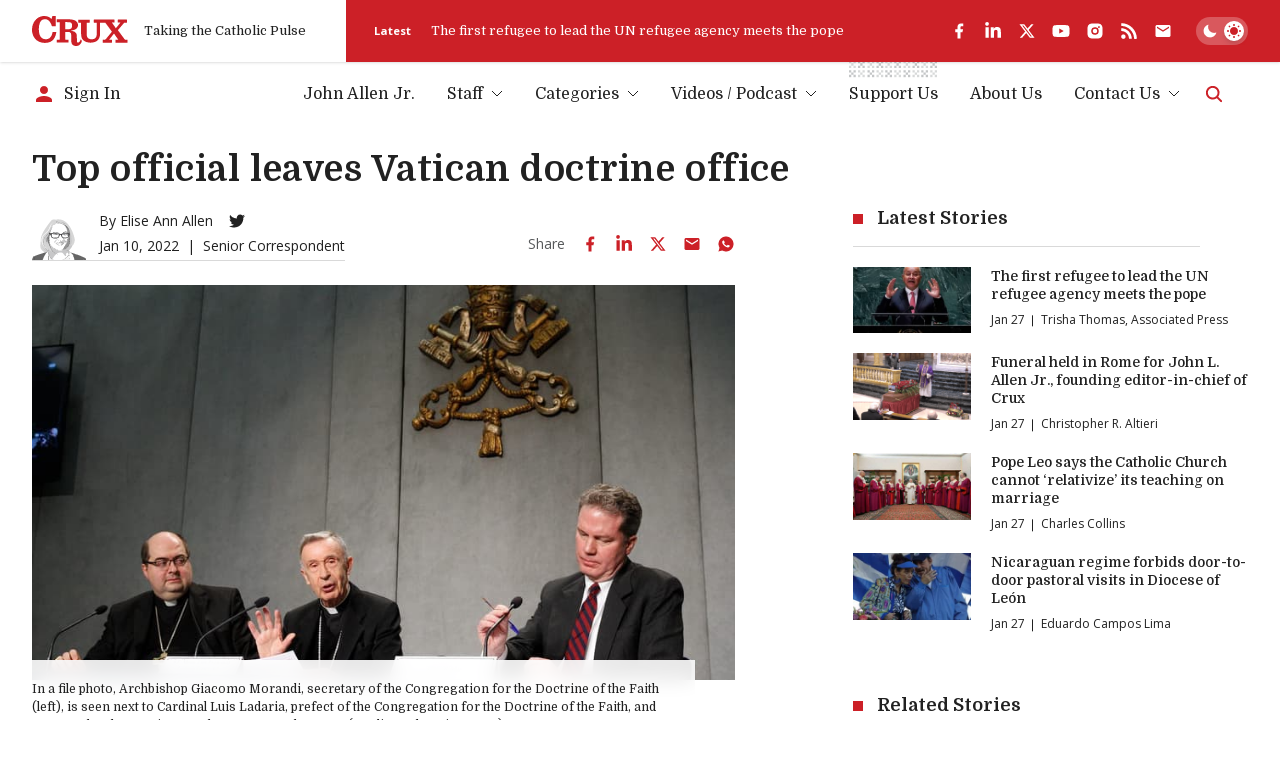

--- FILE ---
content_type: text/html; charset=utf-8
request_url: https://cruxnow.com/vatican/2022/01/top-official-leaves-vatican-doctrine-office
body_size: 43450
content:
<!DOCTYPE html><html lang="en" class="__variable_8c1962 __variable_2fad4c font-secondary"><head><meta charSet="utf-8"/><meta name="viewport" content="width=device-width, initial-scale=1"/><link rel="stylesheet" href="/_next/static/css/8ce6f49d654131c2.css" data-precedence="next"/><link rel="stylesheet" href="/_next/static/css/fc0996c6b1534543.css" data-precedence="next"/><link rel="preload" as="script" fetchPriority="low" href="/_next/static/chunks/webpack-c16b8ac9b0159aed.js"/><script src="/_next/static/chunks/5e5fc1a4-9fe2f3cbae98377d.js" async=""></script><script src="/_next/static/chunks/3869-edf3f9beb4f03992.js" async=""></script><script src="/_next/static/chunks/main-app-3bb8c2916f2f7eca.js" async=""></script><script src="/_next/static/chunks/2763-6c314109c24950c7.js" async=""></script><script src="/_next/static/chunks/6284-9bcf498427029727.js" async=""></script><script src="/_next/static/chunks/834-29ee8e3f0c7f4216.js" async=""></script><script src="/_next/static/chunks/4844-90d47df7e45a584f.js" async=""></script><script src="/_next/static/chunks/app/%5Bcategory%5D/%5Byear%5D/%5Bmonth%5D/%5Bslug%5D/loading-1f9c052f13749dc8.js" async=""></script><script src="/_next/static/chunks/1727-9d01a3d151446e8e.js" async=""></script><script src="/_next/static/chunks/8231-1065e1a94aca0439.js" async=""></script><script src="/_next/static/chunks/4451-557d7cb967d137ef.js" async=""></script><script src="/_next/static/chunks/4450-5cd27eb6fdc01056.js" async=""></script><script src="/_next/static/chunks/app/layout-c10c9e38c86f221f.js" async=""></script><script src="/_next/static/chunks/4672-684c3c1dfe50c1f1.js" async=""></script><script src="/_next/static/chunks/app/%5Bcategory%5D/%5Byear%5D/%5Bmonth%5D/%5Bslug%5D/page-c49e49313f00f7ae.js" async=""></script><script src="/_next/static/chunks/app/error-b8ae95fe35e43ea8.js" async=""></script><script async="" src="https://pagead2.googlesyndication.com/pagead/js/adsbygoogle.js?client=ca-pub-7053755186635992" crossorigin="anonymous"></script><script async="" src="https://securepubads.g.doubleclick.net/tag/js/gpt.js" crossorigin="anonymous"></script><meta name="next-size-adjust" content=""/><meta name="google-adsense-account" content="ca-pub-7053755186635992"/><script>
  window.googletag = window.googletag || {cmd: []};
  googletag.cmd.push(function() {
    // Homepage Banner 970x250 - defined with size mapping in HomepageBannerAd component
    // Note: Slot definition moved to HomepageBannerAd component to support responsive size mapping

    // Homepage Card 300x250
    googletag.defineSlot('/23320810519/homepage/homepage_card_300x250', [300, 250], 'div-gpt-homepage-card-300x250')
      .addService(googletag.pubads());

    // Article Sidebar 300x250
    googletag.defineSlot('/23320810519/article/article_banner_rightbar_300x250', [300, 250], 'div-gpt-article-banner-rightbar-300x250')
      .addService(googletag.pubads());

    // Article Inline/Card 300x250
    googletag.defineSlot('/23320810519/article/article_inner_card_300x250', [300, 250], 'div-gpt-article-inner-card-300x250')
      .addService(googletag.pubads());

      googletag.defineSlot('/23320810519/article/article_inner_card_300x250', [300, 250], 'div-gpt-ad-1761941651728-0')
      .addService(googletag.pubads());


    googletag.pubads().enableSingleRequest();
    googletag.pubads().collapseEmptyDivs();
    googletag.pubads().setCentering(true);
    googletag.enableServices();
  });
            </script><script src="/_next/static/chunks/polyfills-42372ed130431b0a.js" noModule=""></script></head><body class="antialiased bg-bg text-p"><script id="theme-script">(function() { function getInitialTheme() { const persistedColorPreference = window.localStorage.getItem('theme'); if (typeof persistedColorPreference === 'string') { return persistedColorPreference; } const mql = window.matchMedia('(prefers-color-scheme: dark)'); if (typeof mql.matches === 'boolean') { return mql.matches ? 'dark' : 'light'; } return 'light'; } let preferredTheme; function setTheme(newTheme) { preferredTheme = newTheme; document.documentElement.dataset.theme = newTheme; window.localStorage.setItem('theme', newTheme); } setTheme(getInitialTheme()); })();</script><noscript><img alt="" height="1" width="1" style="display:none" src="https://www.facebook.com/tr?id=694458937682807&amp;ev=PageView&amp;noscript=1"/></noscript><script id="unsupported-browser-script">(function() { var noCssVariables = window.CSS && !window.CSS.supports('color', 'var(--fake-var)'); var isIE = window.navigator.userAgent.toLowerCase().match(/(?:msie |trident.+?; rv:)(\d+)/); if (noCssVariables || isIE) { var html = '<div role="alert" style="position: fixed; z-index: 9; bottom: 1.5rem; left: 1.5rem; width: 600px; max-width: calc(100% - 3rem); background-color: rgb(255, 255, 255); box-shadow: 0 3px 6px rgba(0,0,0,0.16); padding: 2rem; border-bottom: 3px solid rgb(204, 32, 39);"><button type="button" aria-label="Close" style="position: absolute; font-size: 2rem; top: 0.5rem; right: 0.75rem; line-height: 1; color: rgb(51, 51, 51);">×</button><h3 style="color: rgb(51, 51, 51);">Your Browser is Unsupported</h3><p style="color: rgb(51, 51, 51);">It&apos;s not your fault — it&apos;s your browser&apos;s, but there are many more modern browsers you can use to browse Crux:</p><ul style="display: flex; flex-flow: wrap; justify-content: flex-end; list-style: none; padding: 0px; margin: -0.5rem -1rem;"><li><a href="https://www.google.com/chrome/" target="_blank" rel="noopener noreferrer" style="padding: 0.5rem 1rem;"><img src="https://cdnjs.cloudflare.com/ajax/libs/browser-logos/70.4.0/chrome/chrome_48x48.png" alt="Google Chrome" title="Google Chrome" width="24" height="24"></a></li><li><a href="https://www.mozilla.org/en-US/firefox/" target="_blank" rel="noopener noreferrer" style="padding: 0.5rem 1rem;"><img src="https://cdnjs.cloudflare.com/ajax/libs/browser-logos/70.4.0/firefox/firefox_48x48.png" alt="Firefox" title="Firefox" width="24" height="24"></a></li><li><a href="https://www.mozilla.org/en-US/firefox/" target="_blank" rel="noopener noreferrer" style="padding: 0.5rem 1rem;"><img src="https://cdnjs.cloudflare.com/ajax/libs/browser-logos/70.4.0/edge/edge_48x48.png" alt="Microsoft Edge" title="Microsoft Edge" width="24" height="24"></a></li><li><a href="https://support.apple.com/downloads/safari" target="_blank" rel="noopener noreferrer" style="padding: 0.5rem 1rem;"><img src="https://cdnjs.cloudflare.com/ajax/libs/browser-logos/70.4.0/safari/safari_48x48.png" alt="Safari" title="Safari" width="24" height="24"></a></li></ul></div>'; document.body.insertAdjacentHTML('beforeend', html); } })();</script><div id="__crux-app"><div class="flex flex-col min-h-screen"><header class="z-10 mb-2 md:mb-5"><div class="shadow relative z-[1] bg-card-bg"><div class="container"><div class="flex items-center"><div class="flex flex-1 max-w-full"><div class="flex items-center pr-6 xs:pr-10 pt-4 pb-4"><a class="block w-16 md:w-20 lg:w-24 3xl:w-32" aria-label="Crux" href="/"><svg width="129" height="40" viewBox="0 0 129 40" fill="currentColor" xmlns="http://www.w3.org/2000/svg" class="block w-full h-auto text-logo"><path d="M83.1577 4.82778H110.48C110.987 4.82778 110.987 4.82778 110.984 5.32878C110.984 6.31748 110.984 7.30619 110.984 8.2949C110.984 8.44577 110.984 8.59664 110.984 8.81013H107.405L112.685 16.3251L118.84 8.84429C118.555 8.82721 118.375 8.81013 118.196 8.81013C117.341 8.81013 116.469 8.81013 115.606 8.81013C115.321 8.81013 115.232 8.72473 115.235 8.44007C115.249 7.35079 115.249 6.26055 115.235 5.16937C115.235 4.88471 115.326 4.82208 115.589 4.82208C119.46 4.82208 123.33 4.82208 127.2 4.82208C127.462 4.82208 127.556 4.89895 127.553 5.16652C127.553 6.28238 127.553 7.39823 127.553 8.51409C127.553 8.81582 127.433 8.86991 127.168 8.86706C126.242 8.86706 125.316 8.86706 124.39 8.86706C124.267 8.85721 124.143 8.87806 124.03 8.92773C123.916 8.9774 123.817 9.05435 123.74 9.15171C121.081 12.2848 118.407 15.4161 115.72 18.5454C115.669 18.5852 115.627 18.6354 115.597 18.6926C115.567 18.7498 115.55 18.8127 115.547 18.8772C115.543 18.9416 115.553 19.006 115.577 19.0661C115.6 19.1263 115.636 19.1807 115.683 19.2257C117.367 21.4745 119.036 23.7375 120.709 25.9977C121.974 27.7057 123.245 29.4136 124.501 31.1215C124.581 31.2485 124.693 31.3515 124.827 31.4197C124.96 31.4879 125.11 31.5186 125.259 31.5087C126.114 31.4916 126.969 31.5087 127.824 31.5087C128.109 31.5087 128.225 31.5798 128.22 31.8958C128.203 32.9604 128.22 34.0251 128.22 35.0897C128.22 35.2263 128.2 35.3743 128.188 35.5223H112.232C112.232 35.3629 112.201 35.2149 112.201 35.0669C112.201 34.0393 112.215 33.0117 112.201 31.9869C112.201 31.6311 112.315 31.5371 112.657 31.5428C113.668 31.5628 114.683 31.5428 115.825 31.5428L110.22 23.3846L103.75 31.5258H107.377C107.377 32.1691 107.377 32.7498 107.377 33.3276C107.377 33.9055 107.377 34.5716 107.377 35.1921C107.377 35.4256 107.32 35.5366 107.058 35.5366C103.099 35.5366 99.1395 35.5366 95.1789 35.5366C95.1289 35.5309 95.0793 35.5214 95.0308 35.5081C95.0308 35.3914 95.008 35.2718 95.008 35.1494C95.008 34.0706 95.008 32.9946 95.008 31.9157C95.008 31.6083 95.0849 31.4916 95.4126 31.4973C96.3756 31.5163 97.3396 31.5163 98.3046 31.4973C98.499 31.4874 98.6824 31.4039 98.8175 31.2639C101.488 28.07 104.148 24.8686 106.796 21.6595C107.004 21.409 107.343 21.1472 107.345 20.8853C107.348 20.6234 107.029 20.3359 106.833 20.074C104.118 16.457 101.404 12.8409 98.6893 9.22573C98.6156 9.11078 98.5127 9.01749 98.391 8.95545C98.2693 8.89342 98.1332 8.86487 97.9969 8.87275C95.9415 8.88604 93.8862 8.88604 91.8309 8.87275C91.4548 8.87275 91.3352 8.96669 91.3352 9.35952C91.3352 14.4179 91.3551 19.4762 91.3352 24.5346C91.3777 26.9392 90.6289 29.2914 89.2039 31.2297C87.9313 32.9093 86.1619 34.1463 84.1463 34.7652C81.5134 35.5604 78.7354 35.7549 76.0172 35.3345C74.2465 35.1496 72.5292 34.6197 70.9626 33.7745C69.8992 33.2029 68.9606 32.425 68.2018 31.4866C67.443 30.5481 66.8791 29.4679 66.5432 28.3091C66.1694 27.0143 65.9889 25.6714 66.0076 24.3239C66.0076 19.3292 66.0076 14.3344 66.0076 9.33959C66.0076 8.95815 65.8879 8.86991 65.5318 8.87845C64.5288 8.90123 63.5373 8.87845 62.5257 8.87845C62.218 8.87845 62.1325 8.77882 62.1353 8.48563C62.1486 7.39634 62.1486 6.3061 62.1353 5.21491C62.1353 4.93025 62.2151 4.83632 62.5029 4.83632C67.4265 4.83632 72.3502 4.83632 77.2738 4.83632C77.5587 4.83632 77.6186 4.93595 77.6157 5.19498C77.6157 6.29661 77.5986 7.40108 77.6157 8.50271C77.6157 8.81868 77.4932 8.88414 77.2111 8.8813C76.0942 8.8813 74.9773 8.8813 73.8603 8.8813C73.5099 8.8813 73.413 8.99231 73.413 9.33675C73.4244 14.155 73.4244 18.9724 73.413 23.7888C73.3935 24.9475 73.5648 26.1015 73.9202 27.2047C74.1838 28.0984 74.6908 28.9015 75.3846 29.5242C76.0783 30.147 76.9317 30.565 77.8494 30.7316C79.6787 31.2162 81.6131 31.1247 83.3884 30.4697C84.2047 30.1409 84.9297 29.6206 85.502 28.9526C86.0744 28.2847 86.4772 27.4889 86.6765 26.6325C87.0064 25.3026 87.156 23.9344 87.121 22.5648C87.121 18.2285 87.121 13.8922 87.121 9.55593C87.121 9.51893 87.121 9.47907 87.121 9.44207C87.121 8.89837 87.1211 8.89838 86.5854 8.89553C85.5568 8.89553 84.5282 8.8813 83.5024 8.89553C83.1805 8.89553 83.0921 8.7959 83.0978 8.48563C83.0978 7.43239 83.0978 6.38201 83.0978 5.32878C83.1121 5.15514 83.1377 5.00712 83.1577 4.82778Z"></path><path d="M65.6202 31.0248C66.0989 31.7649 66.5406 32.448 66.9651 33.1255C67.0149 33.2399 67.021 33.3685 66.9822 33.4871C66.7277 34.642 66.2435 35.7341 65.5582 36.6984C64.873 37.6627 64.0007 38.4796 62.9932 39.1005C61.6526 39.8417 60.1117 40.1406 58.5909 39.9545C57.548 39.9077 56.5287 39.6285 55.6077 39.1375C54.9364 38.7364 54.3587 38.1968 53.913 37.5547C53.4674 36.9126 53.164 36.1828 53.0234 35.4142C52.7529 33.9676 52.6477 32.495 52.7099 31.0248C52.6928 29.1603 52.6758 27.2986 52.6445 25.4341C52.6336 25.0287 52.5955 24.6246 52.5305 24.2243C52.5143 23.8368 52.422 23.4563 52.2586 23.1044C52.0952 22.7526 51.8639 22.4364 51.5781 22.1739C51.2924 21.9114 50.9576 21.7077 50.5929 21.5745C50.2283 21.4413 49.841 21.3812 49.4531 21.3977C47.963 21.2923 46.4614 21.3521 44.9627 21.3293C44.6777 21.3293 44.7005 21.4888 44.7005 21.6766C44.7005 22.931 44.7005 24.1864 44.7005 25.4426C44.7005 27.3328 44.7005 29.22 44.7005 31.1102C44.7005 31.4517 44.8088 31.5371 45.1365 31.5315C46.2762 31.5115 47.396 31.5315 48.5243 31.5144C48.889 31.5144 48.9688 31.6339 48.9631 31.9755C48.9403 33.0031 48.946 34.0307 48.9631 35.0555C48.9631 35.3572 48.8948 35.4796 48.5671 35.4768C43.5675 35.4654 38.5678 35.4654 33.5682 35.4768C33.2833 35.4768 33.1579 35.4227 33.1636 35.101C33.1836 34.0364 33.1807 32.9718 33.1636 31.9072C33.1636 31.6055 33.2634 31.5172 33.5597 31.5229C34.6766 31.5229 35.7936 31.5229 36.9105 31.5229C37.1954 31.5229 37.3037 31.4603 37.3037 31.1443C37.3037 23.7148 37.3037 16.2852 37.3037 8.85568C37.3037 8.35753 37.3037 8.35467 36.8108 8.35467H33.6138C33.4884 8.35467 33.3631 8.35467 33.2092 8.33759V4.43211H33.6081C39.2042 4.43211 44.8003 4.43211 50.3963 4.43211C52.4951 4.40822 54.5818 4.75117 56.5623 5.44548C58.3027 5.99962 59.8074 7.12 60.8363 8.62795C61.7219 10.0451 62.0237 11.7498 61.6784 13.3845C61.3331 15.0191 60.3675 16.4567 58.9841 17.3954C57.5853 18.2457 56.0388 18.8251 54.4253 19.1033C53.8782 19.2115 53.3254 19.2827 52.7755 19.388C52.6729 19.4079 52.5846 19.5047 52.4906 19.5673C52.5874 19.6413 52.6758 19.758 52.7755 19.7808C53.6816 19.9658 54.6047 20.0655 55.4966 20.316C56.9308 20.6518 58.2032 21.4761 59.0953 22.6473C59.705 23.4661 60.0678 24.4418 60.141 25.4597C60.2407 26.883 60.2521 28.3063 60.3034 29.7523C60.3547 31.1984 60.3661 32.5648 60.4715 33.9653C60.5826 35.4455 61.7252 35.9579 62.9874 35.1324C63.6189 34.7032 64.1338 34.1241 64.4862 33.4472C64.848 32.7982 65.1244 32.0979 65.435 31.4204C65.5005 31.3293 65.5433 31.2126 65.6202 31.0248ZM44.7746 8.11556C44.7542 8.20092 44.739 8.28742 44.729 8.3746C44.729 11.3635 44.729 14.3524 44.729 17.3441C44.729 17.6288 44.8658 17.6743 45.1023 17.6715C46.3702 17.6715 47.6382 17.6943 48.9061 17.6544C49.5769 17.636 50.2446 17.556 50.9007 17.4153C51.5605 17.2956 52.1701 16.9832 52.6524 16.5176C53.1346 16.052 53.468 15.4541 53.6103 14.7993C53.8767 13.7385 53.929 12.6354 53.7642 11.5542C53.768 10.7113 53.4384 9.90096 52.8472 9.29961C52.2559 8.69825 51.4508 8.35455 50.6071 8.34329C48.6753 8.13265 46.7264 8.18388 44.7746 8.11556Z"></path><path d="M26.2335 3.97136L26.9516 1.40945C27.0384 1.14433 27.1097 0.874402 27.1653 0.601025C27.2251 0.216738 27.416 0.0914889 27.8064 0.0971821C29.0487 0.119955 30.2938 0.114261 31.5361 0.0971821C31.8467 0.0971821 31.9493 0.185427 31.9493 0.504243C31.9493 4.76461 31.9493 9.02497 31.9493 13.2853C31.9493 13.6155 31.8581 13.7237 31.5219 13.7209C30.063 13.7038 28.6032 13.7038 27.1425 13.7209C26.8575 13.7209 26.7806 13.5871 26.7037 13.3622C26.1539 11.6225 25.3881 9.95857 24.4242 8.40917C23.523 6.81721 22.1278 5.56132 20.4494 4.83103C19.1942 4.27327 17.8074 4.07921 16.4471 4.27097C15.0869 4.46274 13.8079 5.03261 12.7562 5.91557C11.748 6.79543 10.9819 7.91846 10.5309 9.17774C9.54067 11.955 9.09753 14.8973 9.22594 17.8427C9.17087 20.2163 9.50584 22.5828 10.2175 24.8481C10.7478 26.6488 11.8251 28.2404 13.3005 29.4026C14.6247 30.3605 16.2005 30.9107 17.8337 30.9853C19.6544 31.1796 21.4886 30.7705 23.0537 29.8211C24.5042 28.8691 25.6473 27.5175 26.3447 25.9298C26.9686 24.5959 27.392 23.1772 27.6012 21.7197C27.6297 21.5233 27.6724 21.3924 27.9175 21.3924C29.4162 21.3924 30.9121 21.3924 32.4109 21.3924C32.4776 21.4018 32.5434 21.417 32.6075 21.4379C32.5619 21.8564 32.5334 22.2691 32.4678 22.6762C32.1547 24.9667 31.4134 27.178 30.2824 29.1948C29.4559 30.6626 28.3436 31.9503 27.0111 32.9818C25.6785 34.0134 24.1528 34.768 22.5237 35.2011C19.1012 36.1415 15.4869 36.1316 12.0696 35.1726C9.96969 34.6544 8.00336 33.6982 6.29979 32.3667C4.59623 31.0351 3.194 29.3585 2.18527 27.447C0.806041 24.8208 0.065173 21.907 0.0226391 18.9415C-0.092585 16.2368 0.331639 13.5361 1.27064 10.9967C2.17944 8.51854 3.64103 6.2796 5.54462 4.44959C7.38299 2.64897 9.64707 1.34177 12.1265 0.649417C15.7939 -0.490533 19.7618 -0.154487 23.1848 1.58594C24.1931 2.12235 25.0958 2.83702 25.8489 3.69525C25.9358 3.80263 26.0166 3.91477 26.0911 4.03114L26.2335 3.97136Z"></path></svg></a><span class="h6 hidden sm:block ml-4 font-normal whitespace-nowrap text-header-sm" role="presentation" aria-hidden="true">Taking the Catholic Pulse</span></div><div class="flex items-center grow shrink basis-full bg-accent text-bg pr-container -mr-container pl-6 pt-4 pb-4 md:overflow-hidden md:pl-7"><div class="flex items-center justify-between overflow-hidden grow shrink basis-full"><div class="hidden lg:flex items-center pr-6 flex-auto overflow-hidden"><!--$?--><template id="B:0"></template><!--/$--></div><div data-analyticsid="header-social" class="flex flex-1 justify-end" style="--color-logo:var(--white);--color-accent-light:var(--white)"><div class="flex items-center" data-class="social-share"><ul class="flex items-center -m-2 overflow-visible"><li><a href="https://www.facebook.com/crux" target="_blank" rel="noopener noreferrer" aria-label="facebook" class="text-logo flex p-2 transition-all hover:drop-shadow-md"><svg stroke="currentColor" fill="currentColor" stroke-width="0" viewBox="0 0 24 24" class="h-4 w-auto md:h-[1.125rem]" height="1em" width="1em" xmlns="http://www.w3.org/2000/svg"><g><path fill="none" d="M0 0h24v24H0z"></path><path d="M14 13.5h2.5l1-4H14v-2c0-1.03 0-2 2-2h1.5V2.14c-.326-.043-1.557-.14-2.857-.14C11.928 2 10 3.657 10 6.7v2.8H7v4h3V22h4v-8.5z"></path></g></svg></a></li><li><a href="https://www.linkedin.com/company/crux-now/" target="_blank" rel="noopener noreferrer" aria-label="linkedin" class="text-logo flex p-2 transition-all hover:drop-shadow-md"><svg stroke="currentColor" fill="currentColor" stroke-width="0" viewBox="0 0 448 512" class="h-4 w-auto md:h-[1.125rem]" height="1em" width="1em" xmlns="http://www.w3.org/2000/svg"><path d="M100.28 448H7.4V148.9h92.88zM53.79 108.1C24.09 108.1 0 83.5 0 53.8a53.79 53.79 0 0 1 107.58 0c0 29.7-24.1 54.3-53.79 54.3zM447.9 448h-92.68V302.4c0-34.7-.7-79.2-48.29-79.2-48.29 0-55.69 37.7-55.69 76.7V448h-92.78V148.9h89.08v40.8h1.3c12.4-23.5 42.69-48.3 87.88-48.3 94 0 111.28 61.9 111.28 142.3V448z"></path></svg></a></li><li><a href="https://twitter.com/Crux" target="_blank" rel="noopener noreferrer" aria-label="twitter" class="text-logo flex p-2 transition-all hover:drop-shadow-md"><svg xmlns="http://www.w3.org/2000/svg" width="24" height="24" viewBox="0 0 24 24" fill="none" aria-label="X formerly known as Twitter" class="h-4 w-auto md:h-[1.125rem]"><path fill="currentColor" d="M17.751 3h3.067l-6.7 7.625L22 21h-6.172l-4.833-6.293L5.464 21h-3.07l7.167-8.155L2 3h6.328l4.37 5.752L17.75 3Zm-1.076 16.172h1.7L7.404 4.732H5.58l11.094 14.44Z"></path></svg></a></li><li><a href="https://www.youtube.com/c/CruxMedia" target="_blank" rel="noopener noreferrer" aria-label="youtube" class="text-logo flex p-2 transition-all hover:drop-shadow-md"><svg stroke="currentColor" fill="currentColor" stroke-width="0" viewBox="0 0 576 512" class="h-4 w-auto md:h-[1.125rem]" height="1em" width="1em" xmlns="http://www.w3.org/2000/svg"><path d="M549.655 124.083c-6.281-23.65-24.787-42.276-48.284-48.597C458.781 64 288 64 288 64S117.22 64 74.629 75.486c-23.497 6.322-42.003 24.947-48.284 48.597-11.412 42.867-11.412 132.305-11.412 132.305s0 89.438 11.412 132.305c6.281 23.65 24.787 41.5 48.284 47.821C117.22 448 288 448 288 448s170.78 0 213.371-11.486c23.497-6.321 42.003-24.171 48.284-47.821 11.412-42.867 11.412-132.305 11.412-132.305s0-89.438-11.412-132.305zm-317.51 213.508V175.185l142.739 81.205-142.739 81.201z"></path></svg></a></li><li><a href="https://www.instagram.com/cruxnowmedia/" target="_blank" rel="noopener noreferrer" aria-label="instagram" class="text-logo flex p-2 transition-all hover:drop-shadow-md"><svg stroke="currentColor" fill="currentColor" stroke-width="0" viewBox="0 0 24 24" class="h-4 w-auto md:h-[1.125rem]" height="1em" width="1em" xmlns="http://www.w3.org/2000/svg"><g><path fill="none" d="M0 0h24v24H0z"></path><path fill-rule="nonzero" d="M12 2c2.717 0 3.056.01 4.122.06 1.065.05 1.79.217 2.428.465.66.254 1.216.598 1.772 1.153a4.908 4.908 0 0 1 1.153 1.772c.247.637.415 1.363.465 2.428.047 1.066.06 1.405.06 4.122 0 2.717-.01 3.056-.06 4.122-.05 1.065-.218 1.79-.465 2.428a4.883 4.883 0 0 1-1.153 1.772 4.915 4.915 0 0 1-1.772 1.153c-.637.247-1.363.415-2.428.465-1.066.047-1.405.06-4.122.06-2.717 0-3.056-.01-4.122-.06-1.065-.05-1.79-.218-2.428-.465a4.89 4.89 0 0 1-1.772-1.153 4.904 4.904 0 0 1-1.153-1.772c-.248-.637-.415-1.363-.465-2.428C2.013 15.056 2 14.717 2 12c0-2.717.01-3.056.06-4.122.05-1.066.217-1.79.465-2.428a4.88 4.88 0 0 1 1.153-1.772A4.897 4.897 0 0 1 5.45 2.525c.638-.248 1.362-.415 2.428-.465C8.944 2.013 9.283 2 12 2zm0 5a5 5 0 1 0 0 10 5 5 0 0 0 0-10zm6.5-.25a1.25 1.25 0 0 0-2.5 0 1.25 1.25 0 0 0 2.5 0zM12 9a3 3 0 1 1 0 6 3 3 0 0 1 0-6z"></path></g></svg></a></li><li><a href="https://cruxnow.com/feed/" target="_blank" rel="noopener noreferrer" aria-label="rss" class="text-logo flex p-2 transition-all hover:drop-shadow-md"><svg stroke="currentColor" fill="currentColor" stroke-width="0" viewBox="0 0 448 512" class="h-4 w-auto md:h-[1.125rem]" height="1em" width="1em" xmlns="http://www.w3.org/2000/svg"><path d="M128.081 415.959c0 35.369-28.672 64.041-64.041 64.041S0 451.328 0 415.959s28.672-64.041 64.041-64.041 64.04 28.673 64.04 64.041zm175.66 47.25c-8.354-154.6-132.185-278.587-286.95-286.95C7.656 175.765 0 183.105 0 192.253v48.069c0 8.415 6.49 15.472 14.887 16.018 111.832 7.284 201.473 96.702 208.772 208.772.547 8.397 7.604 14.887 16.018 14.887h48.069c9.149.001 16.489-7.655 15.995-16.79zm144.249.288C439.596 229.677 251.465 40.445 16.503 32.01 7.473 31.686 0 38.981 0 48.016v48.068c0 8.625 6.835 15.645 15.453 15.999 191.179 7.839 344.627 161.316 352.465 352.465.353 8.618 7.373 15.453 15.999 15.453h48.068c9.034-.001 16.329-7.474 16.005-16.504z"></path></svg></a></li><li><a aria-label="Subscribe" class="text-logo flex p-2 transition-all hover:drop-shadow-md" href="/subscribe"><svg stroke="currentColor" fill="currentColor" stroke-width="0" viewBox="0 0 24 24" class="h-4 w-auto md:h-[1.125rem]" height="1em" width="1em" xmlns="http://www.w3.org/2000/svg"><path d="M20 4H4c-1.1 0-1.99.9-1.99 2L2 18c0 1.1.9 2 2 2h16c1.1 0 2-.9 2-2V6c0-1.1-.9-2-2-2zm0 4l-8 5-8-5V6l8 5 8-5v2z"></path></svg></a></li></ul></div></div><div class="hidden md:flex overflow-hidden shrink-0 mt-6 justify-end md:mt-0 md:ml-6"><label for="theme-toggle-" class="relative bg-[hsla(var(--color-p-hsl),0.25)] p-[var(--theme-toggle-container-padding)] rounded-2xl w-[var(--theme-toggle-container-width)] min-w-[var(--theme-toggle-container-width)] cursor-pointer z-0 transition-shadow md:bg-[hsla(var(--white-hsl),0.25)] [@media(hover:hover)]:hover:shadow-lg group" aria-labelledby="theme-toggle-tooltip"><input id="theme-toggle-" type="checkbox" class="!sr-only peer" disabled=""/> <div class="relative peer-focus-visible:outline peer-focus-visible:outline-accent-light"><div class="h-[var(--theme-toggle-circle-width)] w-[var(--theme-toggle-circle-width)] rounded-full bg-white absolute -z-10 left-0 bottom-0 translate-x-[calc(var(--theme-toggle-container-width)-var(--theme-toggle-container-padding)*2-var(--theme-toggle-circle-width))] transition-all shadow-md dark:translate-x-0"></div><div class="flex justify-between items-center h-[var(--theme-toggle-circle-width)] py-[calc(var(--theme-toggle-container-padding)*0.5)] w-full relative z-0"><svg stroke="currentColor" fill="currentColor" stroke-width="0" viewBox="0 0 512 512" class="h-full w-auto mx-[calc(var(--theme-toggle-container-padding)*0.5)] p-0 transition-colors text-white dark:text-accent" height="1em" width="1em" xmlns="http://www.w3.org/2000/svg"><path d="M195 125c0-26.3 5.3-51.3 14.9-74.1C118.7 73 51 155.1 51 253c0 114.8 93.2 208 208 208 97.9 0 180-67.7 202.1-158.9-22.8 9.6-47.9 14.9-74.1 14.9-106 0-192-86-192-192z"></path></svg><svg stroke="currentColor" fill="currentColor" stroke-width="0" viewBox="0 0 512 512" class="h-full w-auto mx-[calc(var(--theme-toggle-container-padding)*0.5)] p-0 transition-colors text-accent dark:text-white" height="1em" width="1em" xmlns="http://www.w3.org/2000/svg"><path d="M277.3 32h-42.7v64h42.7V32zm129.1 43.7L368 114.1l29.9 29.9 38.4-38.4-29.9-29.9zm-300.8 0l-29.9 29.9 38.4 38.4 29.9-29.9-38.4-38.4zM256 128c-70.4 0-128 57.6-128 128s57.6 128 128 128 128-57.6 128-128-57.6-128-128-128zm224 106.7h-64v42.7h64v-42.7zm-384 0H32v42.7h64v-42.7zM397.9 368L368 397.9l38.4 38.4 29.9-29.9-38.4-38.4zm-283.8 0l-38.4 38.4 29.9 29.9 38.4-38.4-29.9-29.9zm163.2 48h-42.7v64h42.7v-64z"></path></svg></div></div></label></div></div></div></div></div></div></div><div class="container bottom"><div class="flex justify-end items-center w-full py-[var(--menu-wrapper-spacing)]"><div class="mr-auto pr-4 inline-flex items-center overflow-hidden"><!--$--><a class="inline-flex items-center max-w-full" href="/account/sign-in"><svg stroke="currentColor" fill="currentColor" stroke-width="0" viewBox="0 0 24 24" class="w-6 h-6 mr-2 shrink-0 text-accent-light" height="1em" width="1em" xmlns="http://www.w3.org/2000/svg"><path d="M12 12c2.21 0 4-1.79 4-4s-1.79-4-4-4-4 1.79-4 4 1.79 4 4 4zm0 2c-2.67 0-8 1.34-8 4v2h16v-2c0-2.66-5.33-4-8-4z"></path></svg><span class="font-primary text-menu-item whitespace-nowrap truncate">Sign In</span></a><!--/$--></div><nav class="max-lg:absolute max-lg:z-0 max-lg:bg-bg/90 max-lg:backdrop-blur-md max-lg:w-full max-lg:top-0 max-lg:left-0 max-lg:px-4 max-lg:pt-24 max-lg:pb-6 max-lg:origin-[50%_-50px] max-lg:transition-all max-lg:opacity-0 max-lg:pointer-events-none max-lg:invisible max-lg:border-b-4 max-lg:border-b-bg-shade-2 max-lg:data-[state=active]:visible max-lg:data-[state=active]:opacity-100 max-lg:data-[state=active]:pointer-events-auto max-lg:dark:border-b-black md:max-lg:px-10" data-cy="header-nav" data-testid="header-nav" data-state=""><ul class="flex flex-col -mx-2.5 !mb-0 md:max-lg:max-w-sm lg:flex-row lg:-mx-4 2xl:-mx-6"><li data-depth="0" class="group flex mx-2.5 relative lg:mx-4 2xl:mx-5 max-lg:border-b max-lg:border-b-bg-shade-2 last:max-lg:border-b-0 "><a class="flex items-center justify-between w-full no-underline font-primary text-menu-item whitespace-nowrap leading-normal transition-colors lg:inline-flex lg:justify-start hover:text-accent-light aria-[current=page]:font-bold data-[state=active]:font-bold py-[0.625rem] lg:p-0" data-menu-item="true" aria-current="false" role="link" tabindex="0" href="/author/john-allen">John Allen Jr.</a></li><li data-has-children="true" data-dropdown-open="false" data-depth="0" class="group flex mx-2.5 relative lg:mx-4 2xl:mx-5 max-lg:border-b max-lg:border-b-bg-shade-2 last:max-lg:border-b-0 "><button type="button" class="flex items-center justify-between w-full no-underline font-primary text-menu-item whitespace-nowrap leading-normal transition-colors lg:inline-flex lg:justify-start hover:text-accent-light aria-[current=page]:font-bold data-[state=active]:font-bold py-[0.625rem] lg:p-0 text-p hover:text-accent-light cursor-auto" data-menu-item="true" data-state="">Staff<svg width="12" height="7" viewBox="0 0 12 7" fill="none" xmlns="http://www.w3.org/2000/svg" class="text-p w-3 h-auto ml-2 transition-transform "><path d="M1 1L6 6L11 1" stroke="currentColor"></path></svg></button><div class="w-full md:w-auto absolute top-full right-0 z-10 transition-opacity lg:right-1/2 lg:translate-x-1/2 lg:pt-3 invisible opacity-0 group-focus-within:visible group-focus-within:opacity-100"><ul class="flex flex-col w-auto min-w-[13rem] bg-card-bg py-2 px-4 shadow-lg"><li data-depth="1" class="group relative m-0 before:w-1/2 before:absolute before:bottom-0 before:left-0 before:border-b before:border-bg-shade-2 last-of-type:before:hidden "><a class="flex items-center justify-between w-full no-underline font-primary text-menu-item whitespace-nowrap leading-normal transition-colors lg:inline-flex lg:justify-start hover:text-accent-light aria-[current=page]:font-bold data-[state=active]:font-bold py-2" data-menu-item="true" aria-current="false" role="link" tabindex="0" href="/author/john-allen">John Allen Jr.</a></li><li data-depth="1" class="group relative m-0 before:w-1/2 before:absolute before:bottom-0 before:left-0 before:border-b before:border-bg-shade-2 last-of-type:before:hidden "><a class="flex items-center justify-between w-full no-underline font-primary text-menu-item whitespace-nowrap leading-normal transition-colors lg:inline-flex lg:justify-start hover:text-accent-light aria-[current=page]:font-bold data-[state=active]:font-bold py-2" data-menu-item="true" aria-current="false" role="link" tabindex="0" href="/author/charles-collins">Charles Collins</a></li><li data-depth="1" class="group relative m-0 before:w-1/2 before:absolute before:bottom-0 before:left-0 before:border-b before:border-bg-shade-2 last-of-type:before:hidden "><a class="flex items-center justify-between w-full no-underline font-primary text-menu-item whitespace-nowrap leading-normal transition-colors lg:inline-flex lg:justify-start hover:text-accent-light aria-[current=page]:font-bold data-[state=active]:font-bold py-2" data-menu-item="true" aria-current="false" role="link" tabindex="0" href="/author/elise-ann-allen">Elise Ann Allen</a></li><li data-depth="1" class="group relative m-0 before:w-1/2 before:absolute before:bottom-0 before:left-0 before:border-b before:border-bg-shade-2 last-of-type:before:hidden "><a class="flex items-center justify-between w-full no-underline font-primary text-menu-item whitespace-nowrap leading-normal transition-colors lg:inline-flex lg:justify-start hover:text-accent-light aria-[current=page]:font-bold data-[state=active]:font-bold py-2" data-menu-item="true" aria-current="false" role="link" tabindex="0" href="/author/ncarvalho">Nirmala Carvalho</a></li><li data-depth="1" class="group relative m-0 before:w-1/2 before:absolute before:bottom-0 before:left-0 before:border-b before:border-bg-shade-2 last-of-type:before:hidden "><a class="flex items-center justify-between w-full no-underline font-primary text-menu-item whitespace-nowrap leading-normal transition-colors lg:inline-flex lg:justify-start hover:text-accent-light aria-[current=page]:font-bold data-[state=active]:font-bold py-2" data-menu-item="true" aria-current="false" role="link" tabindex="0" href="/author/eduardo-campos-lima">Eduardo Campos Lima</a></li><li data-depth="1" class="group relative m-0 before:w-1/2 before:absolute before:bottom-0 before:left-0 before:border-b before:border-bg-shade-2 last-of-type:before:hidden "><a class="flex items-center justify-between w-full no-underline font-primary text-menu-item whitespace-nowrap leading-normal transition-colors lg:inline-flex lg:justify-start hover:text-accent-light aria-[current=page]:font-bold data-[state=active]:font-bold py-2" data-menu-item="true" aria-current="false" role="link" tabindex="0" href="/author/chris-altieri">Christopher R. Altieri</a></li><li data-depth="1" class="group relative m-0 before:w-1/2 before:absolute before:bottom-0 before:left-0 before:border-b before:border-bg-shade-2 last-of-type:before:hidden "><a class="flex items-center justify-between w-full no-underline font-primary text-menu-item whitespace-nowrap leading-normal transition-colors lg:inline-flex lg:justify-start hover:text-accent-light aria-[current=page]:font-bold data-[state=active]:font-bold py-2" data-menu-item="true" aria-current="false" role="link" tabindex="0" href="/author/ngala-chimtom">Ngala Killian Chimtom</a></li><li data-depth="1" class="group relative m-0 before:w-1/2 before:absolute before:bottom-0 before:left-0 before:border-b before:border-bg-shade-2 last-of-type:before:hidden "><a class="flex items-center justify-between w-full no-underline font-primary text-menu-item whitespace-nowrap leading-normal transition-colors lg:inline-flex lg:justify-start hover:text-accent-light aria-[current=page]:font-bold data-[state=active]:font-bold py-2" data-menu-item="true" aria-current="false" role="link" tabindex="0" href="/author/stephan-uttom-rozario">Stephan Uttom Rozario</a></li></ul></div></li><li data-has-children="true" data-dropdown-open="false" data-depth="0" class="group flex mx-2.5 relative lg:mx-4 2xl:mx-5 max-lg:border-b max-lg:border-b-bg-shade-2 last:max-lg:border-b-0 "><button type="button" class="flex items-center justify-between w-full no-underline font-primary text-menu-item whitespace-nowrap leading-normal transition-colors lg:inline-flex lg:justify-start hover:text-accent-light aria-[current=page]:font-bold data-[state=active]:font-bold py-[0.625rem] lg:p-0 text-p hover:text-accent-light cursor-auto" data-menu-item="true" data-state="">Categories<svg width="12" height="7" viewBox="0 0 12 7" fill="none" xmlns="http://www.w3.org/2000/svg" class="text-p w-3 h-auto ml-2 transition-transform "><path d="M1 1L6 6L11 1" stroke="currentColor"></path></svg></button><div class="w-full md:w-auto absolute top-full right-0 z-10 transition-opacity lg:right-1/2 lg:translate-x-1/2 lg:pt-3 invisible opacity-0 group-focus-within:visible group-focus-within:opacity-100"><ul class="flex flex-col w-auto min-w-[13rem] bg-card-bg py-2 px-4 shadow-lg"><li data-depth="1" class="group relative m-0 before:w-1/2 before:absolute before:bottom-0 before:left-0 before:border-b before:border-bg-shade-2 last-of-type:before:hidden "><a class="flex items-center justify-between w-full no-underline font-primary text-menu-item whitespace-nowrap leading-normal transition-colors lg:inline-flex lg:justify-start hover:text-accent-light aria-[current=page]:font-bold data-[state=active]:font-bold py-2" data-menu-item="true" aria-current="false" role="link" tabindex="0" href="/category/vatican">Vatican</a></li><li data-depth="1" class="group relative m-0 before:w-1/2 before:absolute before:bottom-0 before:left-0 before:border-b before:border-bg-shade-2 last-of-type:before:hidden "><a class="flex items-center justify-between w-full no-underline font-primary text-menu-item whitespace-nowrap leading-normal transition-colors lg:inline-flex lg:justify-start hover:text-accent-light aria-[current=page]:font-bold data-[state=active]:font-bold py-2" data-menu-item="true" aria-current="false" role="link" tabindex="0" href="/category/church-in-the-usa">U.S.</a></li><li data-depth="1" class="group relative m-0 before:w-1/2 before:absolute before:bottom-0 before:left-0 before:border-b before:border-bg-shade-2 last-of-type:before:hidden "><a class="flex items-center justify-between w-full no-underline font-primary text-menu-item whitespace-nowrap leading-normal transition-colors lg:inline-flex lg:justify-start hover:text-accent-light aria-[current=page]:font-bold data-[state=active]:font-bold py-2" data-menu-item="true" aria-current="false" role="link" tabindex="0" href="/category/church-in-uk-and-ireland">UK and Ireland</a></li><li data-depth="1" class="group relative m-0 before:w-1/2 before:absolute before:bottom-0 before:left-0 before:border-b before:border-bg-shade-2 last-of-type:before:hidden "><a class="flex items-center justify-between w-full no-underline font-primary text-menu-item whitespace-nowrap leading-normal transition-colors lg:inline-flex lg:justify-start hover:text-accent-light aria-[current=page]:font-bold data-[state=active]:font-bold py-2" data-menu-item="true" aria-current="false" role="link" tabindex="0" href="/category/church-in-the-middle-east">Middle East</a></li><li data-depth="1" class="group relative m-0 before:w-1/2 before:absolute before:bottom-0 before:left-0 before:border-b before:border-bg-shade-2 last-of-type:before:hidden "><a class="flex items-center justify-between w-full no-underline font-primary text-menu-item whitespace-nowrap leading-normal transition-colors lg:inline-flex lg:justify-start hover:text-accent-light aria-[current=page]:font-bold data-[state=active]:font-bold py-2" data-menu-item="true" aria-current="false" role="link" tabindex="0" href="/category/church-in-the-americas">Americas</a></li><li data-depth="1" class="group relative m-0 before:w-1/2 before:absolute before:bottom-0 before:left-0 before:border-b before:border-bg-shade-2 last-of-type:before:hidden "><a class="flex items-center justify-between w-full no-underline font-primary text-menu-item whitespace-nowrap leading-normal transition-colors lg:inline-flex lg:justify-start hover:text-accent-light aria-[current=page]:font-bold data-[state=active]:font-bold py-2" data-menu-item="true" aria-current="false" role="link" tabindex="0" href="/category/church-in-africa">Africa</a></li><li data-depth="1" class="group relative m-0 before:w-1/2 before:absolute before:bottom-0 before:left-0 before:border-b before:border-bg-shade-2 last-of-type:before:hidden "><a class="flex items-center justify-between w-full no-underline font-primary text-menu-item whitespace-nowrap leading-normal transition-colors lg:inline-flex lg:justify-start hover:text-accent-light aria-[current=page]:font-bold data-[state=active]:font-bold py-2" data-menu-item="true" aria-current="false" role="link" tabindex="0" href="/category/church-in-asia">Asia</a></li><li data-depth="1" class="group relative m-0 before:w-1/2 before:absolute before:bottom-0 before:left-0 before:border-b before:border-bg-shade-2 last-of-type:before:hidden "><a class="flex items-center justify-between w-full no-underline font-primary text-menu-item whitespace-nowrap leading-normal transition-colors lg:inline-flex lg:justify-start hover:text-accent-light aria-[current=page]:font-bold data-[state=active]:font-bold py-2" data-menu-item="true" aria-current="false" role="link" tabindex="0" href="/category/church-in-europe">Europe</a></li><li data-depth="1" class="group relative m-0 before:w-1/2 before:absolute before:bottom-0 before:left-0 before:border-b before:border-bg-shade-2 last-of-type:before:hidden "><a class="flex items-center justify-between w-full no-underline font-primary text-menu-item whitespace-nowrap leading-normal transition-colors lg:inline-flex lg:justify-start hover:text-accent-light aria-[current=page]:font-bold data-[state=active]:font-bold py-2" data-menu-item="true" aria-current="false" role="link" tabindex="0" href="/category/church-in-oceania">Oceania</a></li><li data-depth="1" class="group relative m-0 before:w-1/2 before:absolute before:bottom-0 before:left-0 before:border-b before:border-bg-shade-2 last-of-type:before:hidden "><a class="flex items-center justify-between w-full no-underline font-primary text-menu-item whitespace-nowrap leading-normal transition-colors lg:inline-flex lg:justify-start hover:text-accent-light aria-[current=page]:font-bold data-[state=active]:font-bold py-2" data-menu-item="true" aria-current="false" role="link" tabindex="0" href="/category/interviews">Interviews</a></li></ul></div></li><li data-has-children="true" data-dropdown-open="false" data-depth="0" class="group flex mx-2.5 relative lg:mx-4 2xl:mx-5 max-lg:border-b max-lg:border-b-bg-shade-2 last:max-lg:border-b-0 "><button type="button" class="flex items-center justify-between w-full no-underline font-primary text-menu-item whitespace-nowrap leading-normal transition-colors lg:inline-flex lg:justify-start hover:text-accent-light aria-[current=page]:font-bold data-[state=active]:font-bold py-[0.625rem] lg:p-0 text-p hover:text-accent-light cursor-auto" data-menu-item="true" data-state="">Videos / Podcast<svg width="12" height="7" viewBox="0 0 12 7" fill="none" xmlns="http://www.w3.org/2000/svg" class="text-p w-3 h-auto ml-2 transition-transform "><path d="M1 1L6 6L11 1" stroke="currentColor"></path></svg></button><div class="w-full md:w-auto absolute top-full right-0 z-10 transition-opacity lg:right-1/2 lg:translate-x-1/2 lg:pt-3 invisible opacity-0 group-focus-within:visible group-focus-within:opacity-100"><ul class="flex flex-col w-auto min-w-[13rem] bg-card-bg py-2 px-4 shadow-lg"><li data-depth="1" class="group relative m-0 before:w-1/2 before:absolute before:bottom-0 before:left-0 before:border-b before:border-bg-shade-2 last-of-type:before:hidden "><a class="flex items-center justify-between w-full no-underline font-primary text-menu-item whitespace-nowrap leading-normal transition-colors lg:inline-flex lg:justify-start hover:text-accent-light aria-[current=page]:font-bold data-[state=active]:font-bold py-2" data-menu-item="true" aria-current="false" role="link" tabindex="0" href="/videos">Videos</a></li><li data-depth="1" class="group relative m-0 before:w-1/2 before:absolute before:bottom-0 before:left-0 before:border-b before:border-bg-shade-2 last-of-type:before:hidden "><a class="flex items-center justify-between w-full no-underline font-primary text-menu-item whitespace-nowrap leading-normal transition-colors lg:inline-flex lg:justify-start hover:text-accent-light aria-[current=page]:font-bold data-[state=active]:font-bold py-2" data-menu-item="true" aria-current="false" role="link" tabindex="0" href="/podcast">Podcast</a></li><li data-depth="1" class="group relative m-0 before:w-1/2 before:absolute before:bottom-0 before:left-0 before:border-b before:border-bg-shade-2 last-of-type:before:hidden "><a class="flex items-center justify-between w-full no-underline font-primary text-menu-item whitespace-nowrap leading-normal transition-colors lg:inline-flex lg:justify-start hover:text-accent-light aria-[current=page]:font-bold data-[state=active]:font-bold py-2" data-menu-item="true" aria-current="false" role="link" tabindex="0" href="/last-week-in-the-church">Last Week in the Church</a></li></ul></div></li><li data-depth="0" class="group flex mx-2.5 relative lg:mx-4 2xl:mx-5 max-lg:border-b max-lg:border-b-bg-shade-2 last:max-lg:border-b-0 relative "><div class="h-[calc(100%-1rem)] w-2 absolute top-2 -left-4 lg:left-0 lg:w-full lg:h-4 lg:top-[calc(var(--menu-wrapper-spacing)*-1)] dark:invert"><img src="data:image/svg+xml,%3Csvg xmlns=&#x27;http://www.w3.org/2000/svg&#x27; fill=&#x27;none&#x27; viewBox=&#x27;0 0 78 15&#x27;%3E%3Cpath fill=&#x27;%233B4044&#x27; d=&#x27;M7.93 4.13V6.2h1.96V4.13h1.97V6.2h1.96V4.13h-1.96V2.07h1.96V0h-1.96v2.06H9.89V0H7.93v2.07h1.96v2.06H7.93z&#x27; opacity=&#x27;.3&#x27;/%3E%3Cpath fill=&#x27;%233B4044&#x27; d=&#x27;M0 4.13V6.2h1.96V4.13h1.97V6.2H5.9V4.13H3.93V2.07H5.9V0H3.93v2.06H1.96V0H0v2.07h1.96v2.06H0zm7.9 8.27v2.07h1.97V12.4h1.96v2.07h1.97V12.4h-1.97v-2.06h1.97V8.27h-1.97v2.07H9.87V8.27H7.9v2.07h1.97v2.06H7.9z&#x27; opacity=&#x27;.2&#x27;/%3E%3Cpath fill=&#x27;%233B4044&#x27; d=&#x27;M0 12.4v2.07h1.96V12.4h1.97v2.07H5.9V12.4H3.93v-2.06H5.9V8.27H3.93v2.07H1.96V8.27H0v2.07h1.96v2.06H0zm39.65-8.27V6.2h1.97V4.13h1.96V6.2h1.97V4.13h-1.97V2.07h1.97V0h-1.97v2.06h-1.96V0h-1.97v2.07h1.97v2.06h-1.97z&#x27; opacity=&#x27;.3&#x27;/%3E%3Cpath fill=&#x27;%233B4044&#x27; d=&#x27;M31.73 4.13V6.2h1.96V4.13h1.97V6.2h1.96V4.13h-1.96V2.07h1.96V0h-1.96v2.06h-1.97V0h-1.96v2.07h1.96v2.06h-1.96zm7.9 8.27v2.07h1.96V12.4h1.97v2.07h1.96V12.4h-1.96v-2.06h1.96V8.27h-1.96v2.07h-1.97V8.27h-1.96v2.07h1.96v2.06h-1.96z&#x27; opacity=&#x27;.2&#x27;/%3E%3Cpath fill=&#x27;%233B4044&#x27; d=&#x27;M31.73 12.4v2.07h1.96V12.4h1.97v2.07h1.96V12.4h-1.96v-2.06h1.96V8.27h-1.96v2.07h-1.97V8.27h-1.96v2.07h1.96v2.06h-1.96zm-7.55-8.27V6.2h1.97V4.13h1.96V6.2h1.97V4.13h-1.97V2.07h1.97V0h-1.97v2.06h-1.96V0h-1.97v2.07h1.97v2.06h-1.97z&#x27; opacity=&#x27;.3&#x27;/%3E%3Cpath fill=&#x27;%233B4044&#x27; d=&#x27;M16.26 4.13V6.2h1.96V4.13h1.97V6.2h1.96V4.13h-1.96V2.07h1.96V0h-1.96v2.06h-1.97V0h-1.96v2.07h1.96v2.06h-1.96zm7.9 8.27v2.07h1.96V12.4h1.97v2.07h1.96V12.4h-1.96v-2.06h1.96V8.27h-1.96v2.07h-1.97V8.27h-1.96v2.07h1.96v2.06h-1.96z&#x27; opacity=&#x27;.2&#x27;/%3E%3Cpath fill=&#x27;%233B4044&#x27; d=&#x27;M16.26 12.4v2.07h1.96V12.4h1.97v2.07h1.96V12.4h-1.96v-2.06h1.96V8.27h-1.96v2.07h-1.97V8.27h-1.96v2.07h1.96v2.06h-1.96zm54.93-8.27V6.2h1.97V4.13h1.97V6.2h1.96V4.13h-1.96V2.07h1.96V0h-1.96v2.06h-1.97V0h-1.97v2.07h1.97v2.06h-1.97z&#x27; opacity=&#x27;.3&#x27;/%3E%3Cpath fill=&#x27;%233B4044&#x27; d=&#x27;M63.27 4.13V6.2h1.96V4.13h1.97V6.2h1.97V4.13H67.2V2.07h1.97V0H67.2v2.06h-1.97V0h-1.96v2.07h1.96v2.06h-1.96zm7.9 8.27v2.07h1.97V12.4h1.96v2.07h1.97V12.4H75.1v-2.06h1.97V8.27H75.1v2.07h-1.96V8.27h-1.97v2.07h1.97v2.06h-1.97z&#x27; opacity=&#x27;.2&#x27;/%3E%3Cpath fill=&#x27;%233B4044&#x27; d=&#x27;M63.27 12.4v2.07h1.96V12.4h1.97v2.07h1.97V12.4H67.2v-2.06h1.97V8.27H67.2v2.07h-1.97V8.27h-1.96v2.07h1.96v2.06h-1.96zm-7.55-8.27V6.2h1.97V4.13h1.97V6.2h1.96V4.13h-1.96V2.07h1.96V0h-1.96v2.06h-1.97V0h-1.97v2.07h1.97v2.06h-1.97z&#x27; opacity=&#x27;.3&#x27;/%3E%3Cpath fill=&#x27;%233B4044&#x27; d=&#x27;M47.8 4.13V6.2h1.96V4.13h1.97V6.2h1.97V4.13h-1.97V2.07h1.97V0h-1.97v2.06h-1.97V0H47.8v2.07h1.96v2.06H47.8zm7.9 8.27v2.07h1.97V12.4h1.96v2.07h1.97V12.4h-1.97v-2.06h1.97V8.27h-1.97v2.07h-1.96V8.27H55.7v2.07h1.97v2.06H55.7z&#x27; opacity=&#x27;.2&#x27;/%3E%3Cpath fill=&#x27;%233B4044&#x27; d=&#x27;M47.8 12.4v2.07h1.96V12.4h1.97v2.07h1.97V12.4h-1.97v-2.06h1.97V8.27h-1.97v2.07h-1.97V8.27H47.8v2.07h1.96v2.06H47.8z&#x27; opacity=&#x27;.3&#x27;/%3E%3C/svg%3E" alt="" sizes="(max-width: 1024px) 8px, 86px" class="object-cover absolute w-full h-full"/></div><a class="flex items-center justify-between w-full no-underline font-primary text-menu-item whitespace-nowrap leading-normal transition-colors lg:inline-flex lg:justify-start hover:text-accent-light aria-[current=page]:font-bold data-[state=active]:font-bold py-[0.625rem] lg:p-0" data-menu-item="true" aria-current="false" role="link" tabindex="0" href="/support">Support Us</a></li><li data-depth="0" class="group flex mx-2.5 relative lg:mx-4 2xl:mx-5 max-lg:border-b max-lg:border-b-bg-shade-2 last:max-lg:border-b-0 "><a class="flex items-center justify-between w-full no-underline font-primary text-menu-item whitespace-nowrap leading-normal transition-colors lg:inline-flex lg:justify-start hover:text-accent-light aria-[current=page]:font-bold data-[state=active]:font-bold py-[0.625rem] lg:p-0" data-menu-item="true" aria-current="false" role="link" tabindex="0" href="/about">About Us</a></li><li data-has-children="true" data-dropdown-open="false" data-depth="0" class="group flex mx-2.5 relative lg:mx-4 2xl:mx-5 max-lg:border-b max-lg:border-b-bg-shade-2 last:max-lg:border-b-0 "><button type="button" class="flex items-center justify-between w-full no-underline font-primary text-menu-item whitespace-nowrap leading-normal transition-colors lg:inline-flex lg:justify-start hover:text-accent-light aria-[current=page]:font-bold data-[state=active]:font-bold py-[0.625rem] lg:p-0 text-p hover:text-accent-light cursor-auto" data-menu-item="true" data-state="">Contact Us<svg width="12" height="7" viewBox="0 0 12 7" fill="none" xmlns="http://www.w3.org/2000/svg" class="text-p w-3 h-auto ml-2 transition-transform "><path d="M1 1L6 6L11 1" stroke="currentColor"></path></svg></button><div class="w-full md:w-auto absolute top-full right-0 z-10 transition-opacity lg:right-1/2 lg:translate-x-1/2 lg:pt-3 invisible opacity-0 group-focus-within:visible group-focus-within:opacity-100"><ul class="flex flex-col w-auto min-w-[13rem] bg-card-bg py-2 px-4 shadow-lg"><li data-depth="1" class="group relative m-0 before:w-1/2 before:absolute before:bottom-0 before:left-0 before:border-b before:border-bg-shade-2 last-of-type:before:hidden "><a class="flex items-center justify-between w-full no-underline font-primary text-menu-item whitespace-nowrap leading-normal transition-colors lg:inline-flex lg:justify-start hover:text-accent-light aria-[current=page]:font-bold data-[state=active]:font-bold py-2" data-menu-item="true" aria-current="false" role="link" tabindex="0" href="/contact">Contact Details</a></li><li data-depth="1" class="group relative m-0 before:w-1/2 before:absolute before:bottom-0 before:left-0 before:border-b before:border-bg-shade-2 last-of-type:before:hidden "><a class="flex items-center justify-between w-full no-underline font-primary text-menu-item whitespace-nowrap leading-normal transition-colors lg:inline-flex lg:justify-start hover:text-accent-light aria-[current=page]:font-bold data-[state=active]:font-bold py-2" data-menu-item="true" aria-current="false" role="link" tabindex="0" href="/advertising">Advertising</a></li><li data-depth="1" class="group relative m-0 before:w-1/2 before:absolute before:bottom-0 before:left-0 before:border-b before:border-bg-shade-2 last-of-type:before:hidden "><a class="flex items-center justify-between w-full no-underline font-primary text-menu-item whitespace-nowrap leading-normal transition-colors lg:inline-flex lg:justify-start hover:text-accent-light aria-[current=page]:font-bold data-[state=active]:font-bold py-2" data-menu-item="true" aria-current="false" role="link" tabindex="0" href="/subscribe">Email Updates</a></li></ul></div></li></ul><div class="toggle flex justify-end mt-4 md:hidden"><label for="theme-toggle-mobile" class="relative bg-[hsla(var(--color-p-hsl),0.25)] p-[var(--theme-toggle-container-padding)] rounded-2xl w-[var(--theme-toggle-container-width)] min-w-[var(--theme-toggle-container-width)] cursor-pointer z-0 transition-shadow md:bg-[hsla(var(--white-hsl),0.25)] [@media(hover:hover)]:hover:shadow-lg group" aria-labelledby="theme-toggle-tooltip"><input id="theme-toggle-mobile" type="checkbox" class="!sr-only peer" disabled=""/> <div class="relative peer-focus-visible:outline peer-focus-visible:outline-accent-light"><div class="h-[var(--theme-toggle-circle-width)] w-[var(--theme-toggle-circle-width)] rounded-full bg-white absolute -z-10 left-0 bottom-0 translate-x-[calc(var(--theme-toggle-container-width)-var(--theme-toggle-container-padding)*2-var(--theme-toggle-circle-width))] transition-all shadow-md dark:translate-x-0"></div><div class="flex justify-between items-center h-[var(--theme-toggle-circle-width)] py-[calc(var(--theme-toggle-container-padding)*0.5)] w-full relative z-0"><svg stroke="currentColor" fill="currentColor" stroke-width="0" viewBox="0 0 512 512" class="h-full w-auto mx-[calc(var(--theme-toggle-container-padding)*0.5)] p-0 transition-colors text-white dark:text-accent" height="1em" width="1em" xmlns="http://www.w3.org/2000/svg"><path d="M195 125c0-26.3 5.3-51.3 14.9-74.1C118.7 73 51 155.1 51 253c0 114.8 93.2 208 208 208 97.9 0 180-67.7 202.1-158.9-22.8 9.6-47.9 14.9-74.1 14.9-106 0-192-86-192-192z"></path></svg><svg stroke="currentColor" fill="currentColor" stroke-width="0" viewBox="0 0 512 512" class="h-full w-auto mx-[calc(var(--theme-toggle-container-padding)*0.5)] p-0 transition-colors text-accent dark:text-white" height="1em" width="1em" xmlns="http://www.w3.org/2000/svg"><path d="M277.3 32h-42.7v64h42.7V32zm129.1 43.7L368 114.1l29.9 29.9 38.4-38.4-29.9-29.9zm-300.8 0l-29.9 29.9 38.4 38.4 29.9-29.9-38.4-38.4zM256 128c-70.4 0-128 57.6-128 128s57.6 128 128 128 128-57.6 128-128-57.6-128-128-128zm224 106.7h-64v42.7h64v-42.7zm-384 0H32v42.7h64v-42.7zM397.9 368L368 397.9l38.4 38.4 29.9-29.9-38.4-38.4zm-283.8 0l-38.4 38.4 29.9 29.9 38.4-38.4-29.9-29.9zm163.2 48h-42.7v64h42.7v-64z"></path></svg></div></div></label></div></nav><div class="flex items-center"><div class="flex items-center mx-6 lg:md-0"><div class="relative"><button type="button" data-triggered="false" data-testid="header-search-trigger" aria-label="Search" class="flex items-center text-logo transition-all data-[triggered=true]:opacity-25 data-[triggered=true]:text-p"><svg stroke="currentColor" fill="currentColor" stroke-width="0" viewBox="0 0 512 512" class="h-5 w-auto" height="1em" width="1em" xmlns="http://www.w3.org/2000/svg"><path d="M456.69 421.39L362.6 327.3a173.81 173.81 0 0034.84-104.58C397.44 126.38 319.06 48 222.72 48S48 126.38 48 222.72s78.38 174.72 174.72 174.72A173.81 173.81 0 00327.3 362.6l94.09 94.09a25 25 0 0035.3-35.3zM97.92 222.72a124.8 124.8 0 11124.8 124.8 124.95 124.95 0 01-124.8-124.8z"></path></svg></button></div></div></div><div class="flex items-center lg:hidden "><button type="button" style="display:flex;align-items:center;background:transparent;padding:0;border:0;width:20px;height:14px" data-cy="mobile-menu-trigger" data-testid="mobile-menu-trigger"><div style="width:20px;height:14px;position:relative;transform:rotate(0deg)"><span style="display:block;height:2px;width:100%;background:var(--color-logo);transition-timing-function:ease;transition-duration:0.4s;border-radius:0px;transform-origin:center;position:absolute;transform:translate3d(0,0,0) rotate(0);margin-top:-1px"></span><span style="display:block;height:2px;width:100%;background:var(--color-logo);transition-timing-function:ease-out;transition-duration:0.1s;border-radius:0px;transform-origin:center;position:absolute;opacity:1;top:7px;margin-top:-1px"></span><span style="display:block;height:2px;width:100%;background:var(--color-logo);transition-timing-function:ease;transition-duration:0.4s;border-radius:0px;transform-origin:center;position:absolute;transform:translate3d(0,14px,0) rotate(0);margin-top:-1px"></span></div><span class="sr-only">Menu</span></button></div></div></div></header><div class="relative flex-1"><!--$?--><template id="B:1"></template><section class="container mb-section" aria-hidden="true"><div class="grid grid-cols-12 gap-x-4"><div class="col-span-full lg:col-span-7"><main><h1 class="lg:-mr-[8.333%]"><span class="block relative"> <span class="block absolute top-0 left-0 h-5/6 w-full"><span class="block skeleton-bg w-full h-full"></span></span></span><span class="block relative"> <span class="block absolute top-0 left-0 h-5/6 w-1/2"><span class="block skeleton-bg w-full h-full"></span></span></span></h1><div class="skeleton-bg w-72 max-w-full h-10 mb-4"></div><div class="skeleton-bg w-52 max-w-full h-6 ml-auto"></div><div><div class="skeleton-bg mt-4 w-full h-0 pb-[56.25%]"></div></div><div class="my-10"><p><span class="block skeleton-bg mb-2"> </span><span class="block skeleton-bg mb-2"> </span><span class="block skeleton-bg mb-2"> </span><span class="block skeleton-bg w-1/2"> </span></p><p><span class="block skeleton-bg mb-2"> </span><span class="block skeleton-bg mb-2"> </span><span class="block skeleton-bg mb-2"> </span><span class="block skeleton-bg mb-2"> </span><span class="block skeleton-bg mb-2"> </span><span class="block skeleton-bg mb-2"> </span><span class="block skeleton-bg w-3/4"> </span></p><p><span class="block skeleton-bg mb-2"> </span><span class="block skeleton-bg mb-2"> </span><span class="block skeleton-bg mb-2"> </span><span class="block skeleton-bg w-1/2"> </span></p></div><div class="skeleton-bg w-52 max-w-full h-6 ml-auto"></div></main></div><div class="col-span-full lg:col-span-4 lg:col-start-9 sticky-container relative"><aside class="mt-section lg:mt-0   "><div class="grid md:max-lg:grid-cols-2 gap-x-12 gap-y-section "><div class="w-full "><div class="mb-section last:mb-0 "><div data-variant="small" class=" skeleton-bg ad-box bg-bg-shade mx-auto clear-both relative max-w-full z-0 overflow-hidden mb-6 last:mb-0 w-[300px] h-[250px]  "><div class="absolute top-1/2 left-1/2 -translate-x-1/2 -translate-y-1/2 h-8 w-32 max-h-[40%] max-w-[90%] -z-10 dark:opacity-25"><img alt="" decoding="async" data-nimg="fill" class="object-contain" style="position:absolute;height:100%;width:100%;left:0;top:0;right:0;bottom:0;color:transparent" src="data:image/svg+xml,%3Csvg width=&#x27;129&#x27; height=&#x27;40&#x27; fill=&#x27;%23ddd&#x27; xmlns=&#x27;http://www.w3.org/2000/svg&#x27; class=&#x27;block w-full h-auto text-logo&#x27;%3E%3Cpath d=&#x27;M83.158 4.828h27.322c.507 0 .507 0 .504.5V8.81h-3.579l5.28 7.515 6.155-7.48c-.285-.018-.465-.035-.644-.035h-2.59c-.285 0-.374-.085-.371-.37.014-1.09.014-2.18 0-3.27 0-.285.091-.348.354-.348H127.2c.262 0 .356.077.353.345v3.347c0 .302-.12.356-.385.353h-2.778a.747.747 0 0 0-.65.285 2140.719 2140.719 0 0 1-8.02 9.393.455.455 0 0 0-.143.521.44.44 0 0 0 .106.16c1.684 2.248 3.353 4.512 5.026 6.772 1.265 1.708 2.536 3.416 3.792 5.123a.83.83 0 0 0 .758.388c.855-.017 1.71 0 2.565 0 .285 0 .401.07.396.387-.017 1.064 0 2.13 0 3.194 0 .136-.02.284-.032.432h-15.956c0-.16-.031-.307-.031-.455 0-1.028.014-2.055 0-3.08 0-.356.114-.45.456-.444 1.011.02 2.026 0 3.168 0l-5.605-8.158-6.47 8.14h3.627v3.667c0 .234-.057.345-.319.345h-11.88a.98.98 0 0 1-.147-.029c0-.117-.023-.236-.023-.359v-3.233c0-.308.077-.424.405-.419.963.02 1.927.02 2.892 0a.767.767 0 0 0 .512-.233c2.671-3.194 5.331-6.395 7.979-9.604.208-.251.547-.513.549-.775.003-.262-.316-.55-.512-.811L98.689 9.226a.77.77 0 0 0-.692-.353c-2.055.013-4.11.013-6.166 0-.376 0-.496.094-.496.487 0 5.058.02 10.116 0 15.175a10.976 10.976 0 0 1-2.131 6.695 10.044 10.044 0 0 1-5.058 3.535c-2.633.795-5.41.99-8.129.57a13.626 13.626 0 0 1-5.054-1.56 9.078 9.078 0 0 1-4.42-5.466 13.683 13.683 0 0 1-.535-3.985V9.34c0-.382-.12-.47-.476-.462-1.003.023-1.995 0-3.006 0-.308 0-.394-.1-.39-.392.013-1.09.013-2.18 0-3.271 0-.285.08-.379.367-.379h14.77c.286 0 .346.1.343.359 0 1.102-.017 2.206 0 3.308 0 .316-.123.381-.405.378h-3.35c-.351 0-.448.111-.448.456.011 4.818.011 9.635 0 14.452a10.56 10.56 0 0 0 .507 3.416 5.028 5.028 0 0 0 3.93 3.527 9.198 9.198 0 0 0 5.538-.262 5.478 5.478 0 0 0 3.288-3.837c.33-1.33.48-2.699.445-4.068V9.442c0-.544 0-.544-.536-.546-1.028 0-2.057-.015-3.083 0-.322 0-.41-.1-.404-.41V5.329c.014-.174.04-.322.06-.501ZM65.62 31.025c.479.74.92 1.423 1.345 2.1a.51.51 0 0 1 .017.362 8.82 8.82 0 0 1-3.989 5.613 7.273 7.273 0 0 1-4.402.855 7.01 7.01 0 0 1-2.983-.817 5.492 5.492 0 0 1-2.585-3.724 19.416 19.416 0 0 1-.313-4.39 695.097 695.097 0 0 0-.066-5.59 9.068 9.068 0 0 0-.113-1.21 2.952 2.952 0 0 0-3.078-2.826c-1.49-.106-2.992-.046-4.49-.069-.285 0-.263.16-.263.348v9.433c0 .342.109.427.436.422 1.14-.02 2.26 0 3.388-.018.365 0 .445.12.44.462a79.259 79.259 0 0 0 0 3.08c0 .301-.07.424-.397.42-5-.01-10-.01-14.999 0-.285 0-.41-.053-.404-.375.02-1.065.017-2.13 0-3.194 0-.302.1-.39.396-.384h3.35c.285 0 .394-.063.394-.379V8.856c0-.498 0-.501-.493-.501h-3.197c-.126 0-.25 0-.405-.017V4.432h17.187c2.1-.024 4.186.32 6.166 1.013a8.177 8.177 0 0 1 4.274 3.183 6.457 6.457 0 0 1-1.852 8.767 13.043 13.043 0 0 1-4.559 1.708c-.547.108-1.1.18-1.65.285-.102.02-.19.117-.284.18.096.073.185.19.285.213.906.185 1.829.285 2.72.535a6.34 6.34 0 0 1 3.6 2.331 5.36 5.36 0 0 1 1.045 2.813c.1 1.423.111 2.846.162 4.292.052 1.446.063 2.813.169 4.213.11 1.48 1.253 1.993 2.515 1.167a4.613 4.613 0 0 0 1.5-1.685c.361-.649.637-1.35.948-2.027.066-.09.108-.207.185-.395ZM44.775 8.115c-.02.086-.036.172-.046.26v8.97c0 .284.137.33.373.327 1.268 0 2.536.022 3.804-.018.67-.018 1.339-.098 1.995-.239a3.395 3.395 0 0 0 2.71-2.616 8.23 8.23 0 0 0 .153-3.245 3.195 3.195 0 0 0-3.157-3.21c-1.932-.211-3.88-.16-5.832-.228ZM26.233 3.971l.719-2.562c.086-.265.158-.535.213-.808.06-.384.251-.51.641-.504 1.243.023 2.488.017 3.73 0 .31 0 .413.088.413.407v12.781c0 .33-.09.439-.427.436a186.938 186.938 0 0 0-4.38 0c-.284 0-.361-.134-.438-.359a21.83 21.83 0 0 0-2.28-4.953 8.434 8.434 0 0 0-3.975-3.578 7.335 7.335 0 0 0-7.693 1.085 7.837 7.837 0 0 0-2.225 3.262 22.838 22.838 0 0 0-1.305 8.665c-.055 2.373.28 4.74.991 7.005a9.054 9.054 0 0 0 3.083 4.555 8.388 8.388 0 0 0 4.534 1.582 8.356 8.356 0 0 0 5.22-1.164 8.97 8.97 0 0 0 3.29-3.891 14.951 14.951 0 0 0 1.257-4.21c.029-.197.071-.328.317-.328h4.493c.067.01.132.025.197.046-.046.418-.075.831-.14 1.238a18.43 18.43 0 0 1-2.186 6.519 12.62 12.62 0 0 1-7.758 6.006 19.55 19.55 0 0 1-10.454-.028 15.336 15.336 0 0 1-9.885-7.726 18.875 18.875 0 0 1-2.162-8.505 20.403 20.403 0 0 1 1.248-7.945A17.385 17.385 0 0 1 5.545 4.45a15.279 15.279 0 0 1 6.582-3.8 14.744 14.744 0 0 1 11.058.936 9.448 9.448 0 0 1 2.664 2.11c.087.107.168.219.242.335l.142-.06Z&#x27;/%3E%3C/svg%3E"/></div></div></div><div class="mb-section last:mb-0 "><div class="section-heading flex space-between items-end border-b border-b-bg-shade-2 lg:mb-5 mb-[var(--section-heading-spacing)] md:mr-12 3xl:mr-14 "><h2 class="relative z-0 pb-2.5 !mb-0 lg:pb-4 pl-0 h3  skeleton w-full"><div class="skeleton-bg"> </div></h2></div><div class="posts-grid"><article class="group p-post-grid-gap w-[var(--posts-grid-item-width)] [&amp;_a]:relative [&amp;_a]:z-20  undefined" data-format="small-sidebar"><div class="flex relative z-0"><div class="flex-1 flex items-start justify-start -m-[var(--post-inner-gap)] flex-row     "><div class="post-img relative w-full p-[var(--post-inner-gap)] basis-1/3      "><div class="w-full h-0 pb-[56.25%] skeleton-bg"></div></div><div class="post-text p-[var(--post-inner-gap)] flex-1       w-full"><h3 class="post-title text-[inherit] mb-2 font-medium max-w-[45ch]   h5 skeleton-bg h-10"> </h3><div class="flex flex-wrap items-start text-p text-heading-6 skeleton-bg w-24 max-w-full"> </div></div></div></div></article><article class="group p-post-grid-gap w-[var(--posts-grid-item-width)] [&amp;_a]:relative [&amp;_a]:z-20  undefined" data-format="small-sidebar"><div class="flex relative z-0"><div class="flex-1 flex items-start justify-start -m-[var(--post-inner-gap)] flex-row     "><div class="post-img relative w-full p-[var(--post-inner-gap)] basis-1/3      "><div class="w-full h-0 pb-[56.25%] skeleton-bg"></div></div><div class="post-text p-[var(--post-inner-gap)] flex-1       w-full"><h3 class="post-title text-[inherit] mb-2 font-medium max-w-[45ch]   h5 skeleton-bg h-10"> </h3><div class="flex flex-wrap items-start text-p text-heading-6 skeleton-bg w-24 max-w-full"> </div></div></div></div></article><article class="group p-post-grid-gap w-[var(--posts-grid-item-width)] [&amp;_a]:relative [&amp;_a]:z-20  undefined" data-format="small-sidebar"><div class="flex relative z-0"><div class="flex-1 flex items-start justify-start -m-[var(--post-inner-gap)] flex-row     "><div class="post-img relative w-full p-[var(--post-inner-gap)] basis-1/3      "><div class="w-full h-0 pb-[56.25%] skeleton-bg"></div></div><div class="post-text p-[var(--post-inner-gap)] flex-1       w-full"><h3 class="post-title text-[inherit] mb-2 font-medium max-w-[45ch]   h5 skeleton-bg h-10"> </h3><div class="flex flex-wrap items-start text-p text-heading-6 skeleton-bg w-24 max-w-full"> </div></div></div></div></article><article class="group p-post-grid-gap w-[var(--posts-grid-item-width)] [&amp;_a]:relative [&amp;_a]:z-20  undefined" data-format="small-sidebar"><div class="flex relative z-0"><div class="flex-1 flex items-start justify-start -m-[var(--post-inner-gap)] flex-row     "><div class="post-img relative w-full p-[var(--post-inner-gap)] basis-1/3      "><div class="w-full h-0 pb-[56.25%] skeleton-bg"></div></div><div class="post-text p-[var(--post-inner-gap)] flex-1       w-full"><h3 class="post-title text-[inherit] mb-2 font-medium max-w-[45ch]   h5 skeleton-bg h-10"> </h3><div class="flex flex-wrap items-start text-p text-heading-6 skeleton-bg w-24 max-w-full"> </div></div></div></div></article></div></div><div class="mb-section last:mb-0 "><div class="section-heading flex space-between items-end border-b border-b-bg-shade-2 lg:mb-5 mb-[var(--section-heading-spacing)] md:mr-12 3xl:mr-14 "><h2 class="relative z-0 pb-2.5 !mb-0 lg:pb-4 pl-0 h3  skeleton w-full"><div class="skeleton-bg"> </div></h2></div><div class="posts-grid"><article class="group p-post-grid-gap w-[var(--posts-grid-item-width)] [&amp;_a]:relative [&amp;_a]:z-20  undefined" data-format="small-sidebar"><div class="flex relative z-0"><div class="flex-1 flex items-start justify-start -m-[var(--post-inner-gap)] flex-row     "><div class="post-img relative w-full p-[var(--post-inner-gap)] basis-1/3      "><div class="w-full h-0 pb-[56.25%] skeleton-bg"></div></div><div class="post-text p-[var(--post-inner-gap)] flex-1       w-full"><h3 class="post-title text-[inherit] mb-2 font-medium max-w-[45ch]   h5 skeleton-bg h-10"> </h3><div class="flex flex-wrap items-start text-p text-heading-6 skeleton-bg w-24 max-w-full"> </div></div></div></div></article><article class="group p-post-grid-gap w-[var(--posts-grid-item-width)] [&amp;_a]:relative [&amp;_a]:z-20  undefined" data-format="small-sidebar"><div class="flex relative z-0"><div class="flex-1 flex items-start justify-start -m-[var(--post-inner-gap)] flex-row     "><div class="post-img relative w-full p-[var(--post-inner-gap)] basis-1/3      "><div class="w-full h-0 pb-[56.25%] skeleton-bg"></div></div><div class="post-text p-[var(--post-inner-gap)] flex-1       w-full"><h3 class="post-title text-[inherit] mb-2 font-medium max-w-[45ch]   h5 skeleton-bg h-10"> </h3><div class="flex flex-wrap items-start text-p text-heading-6 skeleton-bg w-24 max-w-full"> </div></div></div></div></article><article class="group p-post-grid-gap w-[var(--posts-grid-item-width)] [&amp;_a]:relative [&amp;_a]:z-20  undefined" data-format="small-sidebar"><div class="flex relative z-0"><div class="flex-1 flex items-start justify-start -m-[var(--post-inner-gap)] flex-row     "><div class="post-img relative w-full p-[var(--post-inner-gap)] basis-1/3      "><div class="w-full h-0 pb-[56.25%] skeleton-bg"></div></div><div class="post-text p-[var(--post-inner-gap)] flex-1       w-full"><h3 class="post-title text-[inherit] mb-2 font-medium max-w-[45ch]   h5 skeleton-bg h-10"> </h3><div class="flex flex-wrap items-start text-p text-heading-6 skeleton-bg w-24 max-w-full"> </div></div></div></div></article><article class="group p-post-grid-gap w-[var(--posts-grid-item-width)] [&amp;_a]:relative [&amp;_a]:z-20  undefined" data-format="small-sidebar"><div class="flex relative z-0"><div class="flex-1 flex items-start justify-start -m-[var(--post-inner-gap)] flex-row     "><div class="post-img relative w-full p-[var(--post-inner-gap)] basis-1/3      "><div class="w-full h-0 pb-[56.25%] skeleton-bg"></div></div><div class="post-text p-[var(--post-inner-gap)] flex-1       w-full"><h3 class="post-title text-[inherit] mb-2 font-medium max-w-[45ch]   h5 skeleton-bg h-10"> </h3><div class="flex flex-wrap items-start text-p text-heading-6 skeleton-bg w-24 max-w-full"> </div></div></div></div></article></div></div><div class="mb-section last:mb-0 "><div class="section-heading flex space-between items-end border-b border-b-bg-shade-2 lg:mb-5 mb-[var(--section-heading-spacing)] md:mr-12 3xl:mr-14 "><h2 class="relative z-0 pb-2.5 !mb-0 lg:pb-4 pl-0 h3  skeleton w-full"><div class="skeleton-bg"> </div></h2></div><div class="posts-grid"><article class="group p-post-grid-gap w-[var(--posts-grid-item-width)] [&amp;_a]:relative [&amp;_a]:z-20  undefined" data-format="small-sidebar"><div class="flex relative z-0"><div class="flex-1 flex items-start justify-start -m-[var(--post-inner-gap)] flex-row     "><div class="post-img relative w-full p-[var(--post-inner-gap)] basis-1/3      "><div class="w-full h-0 pb-[56.25%] skeleton-bg"></div></div><div class="post-text p-[var(--post-inner-gap)] flex-1       w-full"><h3 class="post-title text-[inherit] mb-2 font-medium max-w-[45ch]   h5 skeleton-bg h-10"> </h3><div class="flex flex-wrap items-start text-p text-heading-6 skeleton-bg w-24 max-w-full"> </div></div></div></div></article><article class="group p-post-grid-gap w-[var(--posts-grid-item-width)] [&amp;_a]:relative [&amp;_a]:z-20  undefined" data-format="small-sidebar"><div class="flex relative z-0"><div class="flex-1 flex items-start justify-start -m-[var(--post-inner-gap)] flex-row     "><div class="post-img relative w-full p-[var(--post-inner-gap)] basis-1/3      "><div class="w-full h-0 pb-[56.25%] skeleton-bg"></div></div><div class="post-text p-[var(--post-inner-gap)] flex-1       w-full"><h3 class="post-title text-[inherit] mb-2 font-medium max-w-[45ch]   h5 skeleton-bg h-10"> </h3><div class="flex flex-wrap items-start text-p text-heading-6 skeleton-bg w-24 max-w-full"> </div></div></div></div></article><article class="group p-post-grid-gap w-[var(--posts-grid-item-width)] [&amp;_a]:relative [&amp;_a]:z-20  undefined" data-format="small-sidebar"><div class="flex relative z-0"><div class="flex-1 flex items-start justify-start -m-[var(--post-inner-gap)] flex-row     "><div class="post-img relative w-full p-[var(--post-inner-gap)] basis-1/3      "><div class="w-full h-0 pb-[56.25%] skeleton-bg"></div></div><div class="post-text p-[var(--post-inner-gap)] flex-1       w-full"><h3 class="post-title text-[inherit] mb-2 font-medium max-w-[45ch]   h5 skeleton-bg h-10"> </h3><div class="flex flex-wrap items-start text-p text-heading-6 skeleton-bg w-24 max-w-full"> </div></div></div></div></article><article class="group p-post-grid-gap w-[var(--posts-grid-item-width)] [&amp;_a]:relative [&amp;_a]:z-20  undefined" data-format="small-sidebar"><div class="flex relative z-0"><div class="flex-1 flex items-start justify-start -m-[var(--post-inner-gap)] flex-row     "><div class="post-img relative w-full p-[var(--post-inner-gap)] basis-1/3      "><div class="w-full h-0 pb-[56.25%] skeleton-bg"></div></div><div class="post-text p-[var(--post-inner-gap)] flex-1       w-full"><h3 class="post-title text-[inherit] mb-2 font-medium max-w-[45ch]   h5 skeleton-bg h-10"> </h3><div class="flex flex-wrap items-start text-p text-heading-6 skeleton-bg w-24 max-w-full"> </div></div></div></div></article></div></div></div></div></aside></div></div></section><!--/$--></div><footer class="relative bg-card-bg" style="box-shadow:-1px -1px 4px rgba(0,0,0,0.17)"><div class="container"><div class="flex flex-col-reverse md:flex-row"><div class="w-full md:w-[30%] lg:w-1/4"><div class="bg-accent h-full -mx-container px-container py-12 text-white md:pr-0 md:mr-0 lg:py-12"><div class="flex flex-wrap md:flex-col -m-2"><div class="hidden md:block p-2 mb-4"><svg width="129" height="40" viewBox="0 0 129 40" fill="currentColor" class="h-auto w-20 lg:w-[90px] xl:w-24 3xl:w-32" xmlns="http://www.w3.org/2000/svg"><title>Crux</title><path d="M83.1577 4.82778H110.48C110.987 4.82778 110.987 4.82778 110.984 5.32878C110.984 6.31748 110.984 7.30619 110.984 8.2949C110.984 8.44577 110.984 8.59664 110.984 8.81013H107.405L112.685 16.3251L118.84 8.84429C118.555 8.82721 118.375 8.81013 118.196 8.81013C117.341 8.81013 116.469 8.81013 115.606 8.81013C115.321 8.81013 115.232 8.72473 115.235 8.44007C115.249 7.35079 115.249 6.26055 115.235 5.16937C115.235 4.88471 115.326 4.82208 115.589 4.82208C119.46 4.82208 123.33 4.82208 127.2 4.82208C127.462 4.82208 127.556 4.89895 127.553 5.16652C127.553 6.28238 127.553 7.39823 127.553 8.51409C127.553 8.81582 127.433 8.86991 127.168 8.86706C126.242 8.86706 125.316 8.86706 124.39 8.86706C124.267 8.85721 124.143 8.87806 124.03 8.92773C123.916 8.9774 123.817 9.05435 123.74 9.15171C121.081 12.2848 118.407 15.4161 115.72 18.5454C115.669 18.5852 115.627 18.6354 115.597 18.6926C115.567 18.7498 115.55 18.8127 115.547 18.8772C115.543 18.9416 115.553 19.006 115.577 19.0661C115.6 19.1263 115.636 19.1807 115.683 19.2257C117.367 21.4745 119.036 23.7375 120.709 25.9977C121.974 27.7057 123.245 29.4136 124.501 31.1215C124.581 31.2485 124.693 31.3515 124.827 31.4197C124.96 31.4879 125.11 31.5186 125.259 31.5087C126.114 31.4916 126.969 31.5087 127.824 31.5087C128.109 31.5087 128.225 31.5798 128.22 31.8958C128.203 32.9604 128.22 34.0251 128.22 35.0897C128.22 35.2263 128.2 35.3743 128.188 35.5223H112.232C112.232 35.3629 112.201 35.2149 112.201 35.0669C112.201 34.0393 112.215 33.0117 112.201 31.9869C112.201 31.6311 112.315 31.5371 112.657 31.5428C113.668 31.5628 114.683 31.5428 115.825 31.5428L110.22 23.3846L103.75 31.5258H107.377C107.377 32.1691 107.377 32.7498 107.377 33.3276C107.377 33.9055 107.377 34.5716 107.377 35.1921C107.377 35.4256 107.32 35.5366 107.058 35.5366C103.099 35.5366 99.1395 35.5366 95.1789 35.5366C95.1289 35.5309 95.0793 35.5214 95.0308 35.5081C95.0308 35.3914 95.008 35.2718 95.008 35.1494C95.008 34.0706 95.008 32.9946 95.008 31.9157C95.008 31.6083 95.0849 31.4916 95.4126 31.4973C96.3756 31.5163 97.3396 31.5163 98.3046 31.4973C98.499 31.4874 98.6824 31.4039 98.8175 31.2639C101.488 28.07 104.148 24.8686 106.796 21.6595C107.004 21.409 107.343 21.1472 107.345 20.8853C107.348 20.6234 107.029 20.3359 106.833 20.074C104.118 16.457 101.404 12.8409 98.6893 9.22573C98.6156 9.11078 98.5127 9.01749 98.391 8.95545C98.2693 8.89342 98.1332 8.86487 97.9969 8.87275C95.9415 8.88604 93.8862 8.88604 91.8309 8.87275C91.4548 8.87275 91.3352 8.96669 91.3352 9.35952C91.3352 14.4179 91.3551 19.4762 91.3352 24.5346C91.3777 26.9392 90.6289 29.2914 89.2039 31.2297C87.9313 32.9093 86.1619 34.1463 84.1463 34.7652C81.5134 35.5604 78.7354 35.7549 76.0172 35.3345C74.2465 35.1496 72.5292 34.6197 70.9626 33.7745C69.8992 33.2029 68.9606 32.425 68.2018 31.4866C67.443 30.5481 66.8791 29.4679 66.5432 28.3091C66.1694 27.0143 65.9889 25.6714 66.0076 24.3239C66.0076 19.3292 66.0076 14.3344 66.0076 9.33959C66.0076 8.95815 65.8879 8.86991 65.5318 8.87845C64.5288 8.90123 63.5373 8.87845 62.5257 8.87845C62.218 8.87845 62.1325 8.77882 62.1353 8.48563C62.1486 7.39634 62.1486 6.3061 62.1353 5.21491C62.1353 4.93025 62.2151 4.83632 62.5029 4.83632C67.4265 4.83632 72.3502 4.83632 77.2738 4.83632C77.5587 4.83632 77.6186 4.93595 77.6157 5.19498C77.6157 6.29661 77.5986 7.40108 77.6157 8.50271C77.6157 8.81868 77.4932 8.88414 77.2111 8.8813C76.0942 8.8813 74.9773 8.8813 73.8603 8.8813C73.5099 8.8813 73.413 8.99231 73.413 9.33675C73.4244 14.155 73.4244 18.9724 73.413 23.7888C73.3935 24.9475 73.5648 26.1015 73.9202 27.2047C74.1838 28.0984 74.6908 28.9015 75.3846 29.5242C76.0783 30.147 76.9317 30.565 77.8494 30.7316C79.6787 31.2162 81.6131 31.1247 83.3884 30.4697C84.2047 30.1409 84.9297 29.6206 85.502 28.9526C86.0744 28.2847 86.4772 27.4889 86.6765 26.6325C87.0064 25.3026 87.156 23.9344 87.121 22.5648C87.121 18.2285 87.121 13.8922 87.121 9.55593C87.121 9.51893 87.121 9.47907 87.121 9.44207C87.121 8.89837 87.1211 8.89838 86.5854 8.89553C85.5568 8.89553 84.5282 8.8813 83.5024 8.89553C83.1805 8.89553 83.0921 8.7959 83.0978 8.48563C83.0978 7.43239 83.0978 6.38201 83.0978 5.32878C83.1121 5.15514 83.1377 5.00712 83.1577 4.82778Z"></path><path d="M65.6202 31.0248C66.0989 31.7649 66.5406 32.448 66.9651 33.1255C67.0149 33.2399 67.021 33.3685 66.9822 33.4871C66.7277 34.642 66.2435 35.7341 65.5582 36.6984C64.873 37.6627 64.0007 38.4796 62.9932 39.1005C61.6526 39.8417 60.1117 40.1406 58.5909 39.9545C57.548 39.9077 56.5287 39.6285 55.6077 39.1375C54.9364 38.7364 54.3587 38.1968 53.913 37.5547C53.4674 36.9126 53.164 36.1828 53.0234 35.4142C52.7529 33.9676 52.6477 32.495 52.7099 31.0248C52.6928 29.1603 52.6758 27.2986 52.6445 25.4341C52.6336 25.0287 52.5955 24.6246 52.5305 24.2243C52.5143 23.8368 52.422 23.4563 52.2586 23.1044C52.0952 22.7526 51.8639 22.4364 51.5781 22.1739C51.2924 21.9114 50.9576 21.7077 50.5929 21.5745C50.2283 21.4413 49.841 21.3812 49.4531 21.3977C47.963 21.2923 46.4614 21.3521 44.9627 21.3293C44.6777 21.3293 44.7005 21.4888 44.7005 21.6766C44.7005 22.931 44.7005 24.1864 44.7005 25.4426C44.7005 27.3328 44.7005 29.22 44.7005 31.1102C44.7005 31.4517 44.8088 31.5371 45.1365 31.5315C46.2762 31.5115 47.396 31.5315 48.5243 31.5144C48.889 31.5144 48.9688 31.6339 48.9631 31.9755C48.9403 33.0031 48.946 34.0307 48.9631 35.0555C48.9631 35.3572 48.8948 35.4796 48.5671 35.4768C43.5675 35.4654 38.5678 35.4654 33.5682 35.4768C33.2833 35.4768 33.1579 35.4227 33.1636 35.101C33.1836 34.0364 33.1807 32.9718 33.1636 31.9072C33.1636 31.6055 33.2634 31.5172 33.5597 31.5229C34.6766 31.5229 35.7936 31.5229 36.9105 31.5229C37.1954 31.5229 37.3037 31.4603 37.3037 31.1443C37.3037 23.7148 37.3037 16.2852 37.3037 8.85568C37.3037 8.35753 37.3037 8.35467 36.8108 8.35467H33.6138C33.4884 8.35467 33.3631 8.35467 33.2092 8.33759V4.43211H33.6081C39.2042 4.43211 44.8003 4.43211 50.3963 4.43211C52.4951 4.40822 54.5818 4.75117 56.5623 5.44548C58.3027 5.99962 59.8074 7.12 60.8363 8.62795C61.7219 10.0451 62.0237 11.7498 61.6784 13.3845C61.3331 15.0191 60.3675 16.4567 58.9841 17.3954C57.5853 18.2457 56.0388 18.8251 54.4253 19.1033C53.8782 19.2115 53.3254 19.2827 52.7755 19.388C52.6729 19.4079 52.5846 19.5047 52.4906 19.5673C52.5874 19.6413 52.6758 19.758 52.7755 19.7808C53.6816 19.9658 54.6047 20.0655 55.4966 20.316C56.9308 20.6518 58.2032 21.4761 59.0953 22.6473C59.705 23.4661 60.0678 24.4418 60.141 25.4597C60.2407 26.883 60.2521 28.3063 60.3034 29.7523C60.3547 31.1984 60.3661 32.5648 60.4715 33.9653C60.5826 35.4455 61.7252 35.9579 62.9874 35.1324C63.6189 34.7032 64.1338 34.1241 64.4862 33.4472C64.848 32.7982 65.1244 32.0979 65.435 31.4204C65.5005 31.3293 65.5433 31.2126 65.6202 31.0248ZM44.7746 8.11556C44.7542 8.20092 44.739 8.28742 44.729 8.3746C44.729 11.3635 44.729 14.3524 44.729 17.3441C44.729 17.6288 44.8658 17.6743 45.1023 17.6715C46.3702 17.6715 47.6382 17.6943 48.9061 17.6544C49.5769 17.636 50.2446 17.556 50.9007 17.4153C51.5605 17.2956 52.1701 16.9832 52.6524 16.5176C53.1346 16.052 53.468 15.4541 53.6103 14.7993C53.8767 13.7385 53.929 12.6354 53.7642 11.5542C53.768 10.7113 53.4384 9.90096 52.8472 9.29961C52.2559 8.69825 51.4508 8.35455 50.6071 8.34329C48.6753 8.13265 46.7264 8.18388 44.7746 8.11556Z"></path><path d="M26.2335 3.97136L26.9516 1.40945C27.0384 1.14433 27.1097 0.874402 27.1653 0.601025C27.2251 0.216738 27.416 0.0914889 27.8064 0.0971821C29.0487 0.119955 30.2938 0.114261 31.5361 0.0971821C31.8467 0.0971821 31.9493 0.185427 31.9493 0.504243C31.9493 4.76461 31.9493 9.02497 31.9493 13.2853C31.9493 13.6155 31.8581 13.7237 31.5219 13.7209C30.063 13.7038 28.6032 13.7038 27.1425 13.7209C26.8575 13.7209 26.7806 13.5871 26.7037 13.3622C26.1539 11.6225 25.3881 9.95857 24.4242 8.40917C23.523 6.81721 22.1278 5.56132 20.4494 4.83103C19.1942 4.27327 17.8074 4.07921 16.4471 4.27097C15.0869 4.46274 13.8079 5.03261 12.7562 5.91557C11.748 6.79543 10.9819 7.91846 10.5309 9.17774C9.54067 11.955 9.09753 14.8973 9.22594 17.8427C9.17087 20.2163 9.50584 22.5828 10.2175 24.8481C10.7478 26.6488 11.8251 28.2404 13.3005 29.4026C14.6247 30.3605 16.2005 30.9107 17.8337 30.9853C19.6544 31.1796 21.4886 30.7705 23.0537 29.8211C24.5042 28.8691 25.6473 27.5175 26.3447 25.9298C26.9686 24.5959 27.392 23.1772 27.6012 21.7197C27.6297 21.5233 27.6724 21.3924 27.9175 21.3924C29.4162 21.3924 30.9121 21.3924 32.4109 21.3924C32.4776 21.4018 32.5434 21.417 32.6075 21.4379C32.5619 21.8564 32.5334 22.2691 32.4678 22.6762C32.1547 24.9667 31.4134 27.178 30.2824 29.1948C29.4559 30.6626 28.3436 31.9503 27.0111 32.9818C25.6785 34.0134 24.1528 34.768 22.5237 35.2011C19.1012 36.1415 15.4869 36.1316 12.0696 35.1726C9.96969 34.6544 8.00336 33.6982 6.29979 32.3667C4.59623 31.0351 3.194 29.3585 2.18527 27.447C0.806041 24.8208 0.065173 21.907 0.0226391 18.9415C-0.092585 16.2368 0.331639 13.5361 1.27064 10.9967C2.17944 8.51854 3.64103 6.2796 5.54462 4.44959C7.38299 2.64897 9.64707 1.34177 12.1265 0.649417C15.7939 -0.490533 19.7618 -0.154487 23.1848 1.58594C24.1931 2.12235 25.0958 2.83702 25.8489 3.69525C25.9358 3.80263 26.0166 3.91477 26.0911 4.03114L26.2335 3.97136Z"></path></svg></div><div class="p-2 flex basis-full justify-start [&amp;_a]:!text-white mb-2 md:mb-4"><div class="flex items-center" data-class="social-share"><ul class="flex items-center -m-2 overflow-visible"><li><a href="https://www.facebook.com/crux" target="_blank" rel="noopener noreferrer" aria-label="facebook" class="text-logo flex p-2 transition-all hover:drop-shadow-md"><svg stroke="currentColor" fill="currentColor" stroke-width="0" viewBox="0 0 24 24" class="h-4 w-auto md:h-[1.125rem]" height="1em" width="1em" xmlns="http://www.w3.org/2000/svg"><g><path fill="none" d="M0 0h24v24H0z"></path><path d="M14 13.5h2.5l1-4H14v-2c0-1.03 0-2 2-2h1.5V2.14c-.326-.043-1.557-.14-2.857-.14C11.928 2 10 3.657 10 6.7v2.8H7v4h3V22h4v-8.5z"></path></g></svg></a></li><li><a href="https://www.linkedin.com/company/crux-now/" target="_blank" rel="noopener noreferrer" aria-label="linkedin" class="text-logo flex p-2 transition-all hover:drop-shadow-md"><svg stroke="currentColor" fill="currentColor" stroke-width="0" viewBox="0 0 448 512" class="h-4 w-auto md:h-[1.125rem]" height="1em" width="1em" xmlns="http://www.w3.org/2000/svg"><path d="M100.28 448H7.4V148.9h92.88zM53.79 108.1C24.09 108.1 0 83.5 0 53.8a53.79 53.79 0 0 1 107.58 0c0 29.7-24.1 54.3-53.79 54.3zM447.9 448h-92.68V302.4c0-34.7-.7-79.2-48.29-79.2-48.29 0-55.69 37.7-55.69 76.7V448h-92.78V148.9h89.08v40.8h1.3c12.4-23.5 42.69-48.3 87.88-48.3 94 0 111.28 61.9 111.28 142.3V448z"></path></svg></a></li><li><a href="https://twitter.com/Crux" target="_blank" rel="noopener noreferrer" aria-label="twitter" class="text-logo flex p-2 transition-all hover:drop-shadow-md"><svg xmlns="http://www.w3.org/2000/svg" width="24" height="24" viewBox="0 0 24 24" fill="none" aria-label="X formerly known as Twitter" class="h-4 w-auto md:h-[1.125rem]"><path fill="currentColor" d="M17.751 3h3.067l-6.7 7.625L22 21h-6.172l-4.833-6.293L5.464 21h-3.07l7.167-8.155L2 3h6.328l4.37 5.752L17.75 3Zm-1.076 16.172h1.7L7.404 4.732H5.58l11.094 14.44Z"></path></svg></a></li><li><a href="https://www.youtube.com/c/CruxMedia" target="_blank" rel="noopener noreferrer" aria-label="youtube" class="text-logo flex p-2 transition-all hover:drop-shadow-md"><svg stroke="currentColor" fill="currentColor" stroke-width="0" viewBox="0 0 576 512" class="h-4 w-auto md:h-[1.125rem]" height="1em" width="1em" xmlns="http://www.w3.org/2000/svg"><path d="M549.655 124.083c-6.281-23.65-24.787-42.276-48.284-48.597C458.781 64 288 64 288 64S117.22 64 74.629 75.486c-23.497 6.322-42.003 24.947-48.284 48.597-11.412 42.867-11.412 132.305-11.412 132.305s0 89.438 11.412 132.305c6.281 23.65 24.787 41.5 48.284 47.821C117.22 448 288 448 288 448s170.78 0 213.371-11.486c23.497-6.321 42.003-24.171 48.284-47.821 11.412-42.867 11.412-132.305 11.412-132.305s0-89.438-11.412-132.305zm-317.51 213.508V175.185l142.739 81.205-142.739 81.201z"></path></svg></a></li><li><a href="https://www.instagram.com/cruxnowmedia/" target="_blank" rel="noopener noreferrer" aria-label="instagram" class="text-logo flex p-2 transition-all hover:drop-shadow-md"><svg stroke="currentColor" fill="currentColor" stroke-width="0" viewBox="0 0 24 24" class="h-4 w-auto md:h-[1.125rem]" height="1em" width="1em" xmlns="http://www.w3.org/2000/svg"><g><path fill="none" d="M0 0h24v24H0z"></path><path fill-rule="nonzero" d="M12 2c2.717 0 3.056.01 4.122.06 1.065.05 1.79.217 2.428.465.66.254 1.216.598 1.772 1.153a4.908 4.908 0 0 1 1.153 1.772c.247.637.415 1.363.465 2.428.047 1.066.06 1.405.06 4.122 0 2.717-.01 3.056-.06 4.122-.05 1.065-.218 1.79-.465 2.428a4.883 4.883 0 0 1-1.153 1.772 4.915 4.915 0 0 1-1.772 1.153c-.637.247-1.363.415-2.428.465-1.066.047-1.405.06-4.122.06-2.717 0-3.056-.01-4.122-.06-1.065-.05-1.79-.218-2.428-.465a4.89 4.89 0 0 1-1.772-1.153 4.904 4.904 0 0 1-1.153-1.772c-.248-.637-.415-1.363-.465-2.428C2.013 15.056 2 14.717 2 12c0-2.717.01-3.056.06-4.122.05-1.066.217-1.79.465-2.428a4.88 4.88 0 0 1 1.153-1.772A4.897 4.897 0 0 1 5.45 2.525c.638-.248 1.362-.415 2.428-.465C8.944 2.013 9.283 2 12 2zm0 5a5 5 0 1 0 0 10 5 5 0 0 0 0-10zm6.5-.25a1.25 1.25 0 0 0-2.5 0 1.25 1.25 0 0 0 2.5 0zM12 9a3 3 0 1 1 0 6 3 3 0 0 1 0-6z"></path></g></svg></a></li><li><a href="https://cruxnow.com/feed/" target="_blank" rel="noopener noreferrer" aria-label="rss" class="text-logo flex p-2 transition-all hover:drop-shadow-md"><svg stroke="currentColor" fill="currentColor" stroke-width="0" viewBox="0 0 448 512" class="h-4 w-auto md:h-[1.125rem]" height="1em" width="1em" xmlns="http://www.w3.org/2000/svg"><path d="M128.081 415.959c0 35.369-28.672 64.041-64.041 64.041S0 451.328 0 415.959s28.672-64.041 64.041-64.041 64.04 28.673 64.04 64.041zm175.66 47.25c-8.354-154.6-132.185-278.587-286.95-286.95C7.656 175.765 0 183.105 0 192.253v48.069c0 8.415 6.49 15.472 14.887 16.018 111.832 7.284 201.473 96.702 208.772 208.772.547 8.397 7.604 14.887 16.018 14.887h48.069c9.149.001 16.489-7.655 15.995-16.79zm144.249.288C439.596 229.677 251.465 40.445 16.503 32.01 7.473 31.686 0 38.981 0 48.016v48.068c0 8.625 6.835 15.645 15.453 15.999 191.179 7.839 344.627 161.316 352.465 352.465.353 8.618 7.373 15.453 15.999 15.453h48.068c9.034-.001 16.329-7.474 16.005-16.504z"></path></svg></a></li><li><a aria-label="Subscribe" class="text-logo flex p-2 transition-all hover:drop-shadow-md" href="/subscribe"><svg stroke="currentColor" fill="currentColor" stroke-width="0" viewBox="0 0 24 24" class="h-4 w-auto md:h-[1.125rem]" height="1em" width="1em" xmlns="http://www.w3.org/2000/svg"><path d="M20 4H4c-1.1 0-1.99.9-1.99 2L2 18c0 1.1.9 2 2 2h16c1.1 0 2-.9 2-2V6c0-1.1-.9-2-2-2zm0 4l-8 5-8-5V6l8 5 8-5v2z"></path></svg></a></li></ul></div></div><div class="p-2 flex"><span class="small align-center md:align-left">© <!-- -->2026<!-- --> Crux Now Media, LLC</span></div><div class="p-2 flex"><span class="small align-center md:align-left"><a class="inline-link font-semibold" style="--color-accent-light:var(--white);--color-accent-light-hsl:var(--white-hsl)" href="/privacy-policy">Privacy</a> <!-- -->&amp;<!-- --> <a class="inline-link font-semibold" style="--color-accent-light:var(--white);--color-accent-light-hsl:var(--white-hsl)" href="/cookie-policy">Cookie Policy</a></span></div></div></div></div><div class="flex-1 bg-card-bg"><div class="flex flex-wrap py-12 md:pl-6 lg:pl-12 2xl:pl-20"><a class="md:hidden mb-5" href="/"><svg width="129" height="40" viewBox="0 0 129 40" fill="currentColor" class=" h-7 w-auto text-logo" xmlns="http://www.w3.org/2000/svg"><title>Crux</title><path d="M83.1577 4.82778H110.48C110.987 4.82778 110.987 4.82778 110.984 5.32878C110.984 6.31748 110.984 7.30619 110.984 8.2949C110.984 8.44577 110.984 8.59664 110.984 8.81013H107.405L112.685 16.3251L118.84 8.84429C118.555 8.82721 118.375 8.81013 118.196 8.81013C117.341 8.81013 116.469 8.81013 115.606 8.81013C115.321 8.81013 115.232 8.72473 115.235 8.44007C115.249 7.35079 115.249 6.26055 115.235 5.16937C115.235 4.88471 115.326 4.82208 115.589 4.82208C119.46 4.82208 123.33 4.82208 127.2 4.82208C127.462 4.82208 127.556 4.89895 127.553 5.16652C127.553 6.28238 127.553 7.39823 127.553 8.51409C127.553 8.81582 127.433 8.86991 127.168 8.86706C126.242 8.86706 125.316 8.86706 124.39 8.86706C124.267 8.85721 124.143 8.87806 124.03 8.92773C123.916 8.9774 123.817 9.05435 123.74 9.15171C121.081 12.2848 118.407 15.4161 115.72 18.5454C115.669 18.5852 115.627 18.6354 115.597 18.6926C115.567 18.7498 115.55 18.8127 115.547 18.8772C115.543 18.9416 115.553 19.006 115.577 19.0661C115.6 19.1263 115.636 19.1807 115.683 19.2257C117.367 21.4745 119.036 23.7375 120.709 25.9977C121.974 27.7057 123.245 29.4136 124.501 31.1215C124.581 31.2485 124.693 31.3515 124.827 31.4197C124.96 31.4879 125.11 31.5186 125.259 31.5087C126.114 31.4916 126.969 31.5087 127.824 31.5087C128.109 31.5087 128.225 31.5798 128.22 31.8958C128.203 32.9604 128.22 34.0251 128.22 35.0897C128.22 35.2263 128.2 35.3743 128.188 35.5223H112.232C112.232 35.3629 112.201 35.2149 112.201 35.0669C112.201 34.0393 112.215 33.0117 112.201 31.9869C112.201 31.6311 112.315 31.5371 112.657 31.5428C113.668 31.5628 114.683 31.5428 115.825 31.5428L110.22 23.3846L103.75 31.5258H107.377C107.377 32.1691 107.377 32.7498 107.377 33.3276C107.377 33.9055 107.377 34.5716 107.377 35.1921C107.377 35.4256 107.32 35.5366 107.058 35.5366C103.099 35.5366 99.1395 35.5366 95.1789 35.5366C95.1289 35.5309 95.0793 35.5214 95.0308 35.5081C95.0308 35.3914 95.008 35.2718 95.008 35.1494C95.008 34.0706 95.008 32.9946 95.008 31.9157C95.008 31.6083 95.0849 31.4916 95.4126 31.4973C96.3756 31.5163 97.3396 31.5163 98.3046 31.4973C98.499 31.4874 98.6824 31.4039 98.8175 31.2639C101.488 28.07 104.148 24.8686 106.796 21.6595C107.004 21.409 107.343 21.1472 107.345 20.8853C107.348 20.6234 107.029 20.3359 106.833 20.074C104.118 16.457 101.404 12.8409 98.6893 9.22573C98.6156 9.11078 98.5127 9.01749 98.391 8.95545C98.2693 8.89342 98.1332 8.86487 97.9969 8.87275C95.9415 8.88604 93.8862 8.88604 91.8309 8.87275C91.4548 8.87275 91.3352 8.96669 91.3352 9.35952C91.3352 14.4179 91.3551 19.4762 91.3352 24.5346C91.3777 26.9392 90.6289 29.2914 89.2039 31.2297C87.9313 32.9093 86.1619 34.1463 84.1463 34.7652C81.5134 35.5604 78.7354 35.7549 76.0172 35.3345C74.2465 35.1496 72.5292 34.6197 70.9626 33.7745C69.8992 33.2029 68.9606 32.425 68.2018 31.4866C67.443 30.5481 66.8791 29.4679 66.5432 28.3091C66.1694 27.0143 65.9889 25.6714 66.0076 24.3239C66.0076 19.3292 66.0076 14.3344 66.0076 9.33959C66.0076 8.95815 65.8879 8.86991 65.5318 8.87845C64.5288 8.90123 63.5373 8.87845 62.5257 8.87845C62.218 8.87845 62.1325 8.77882 62.1353 8.48563C62.1486 7.39634 62.1486 6.3061 62.1353 5.21491C62.1353 4.93025 62.2151 4.83632 62.5029 4.83632C67.4265 4.83632 72.3502 4.83632 77.2738 4.83632C77.5587 4.83632 77.6186 4.93595 77.6157 5.19498C77.6157 6.29661 77.5986 7.40108 77.6157 8.50271C77.6157 8.81868 77.4932 8.88414 77.2111 8.8813C76.0942 8.8813 74.9773 8.8813 73.8603 8.8813C73.5099 8.8813 73.413 8.99231 73.413 9.33675C73.4244 14.155 73.4244 18.9724 73.413 23.7888C73.3935 24.9475 73.5648 26.1015 73.9202 27.2047C74.1838 28.0984 74.6908 28.9015 75.3846 29.5242C76.0783 30.147 76.9317 30.565 77.8494 30.7316C79.6787 31.2162 81.6131 31.1247 83.3884 30.4697C84.2047 30.1409 84.9297 29.6206 85.502 28.9526C86.0744 28.2847 86.4772 27.4889 86.6765 26.6325C87.0064 25.3026 87.156 23.9344 87.121 22.5648C87.121 18.2285 87.121 13.8922 87.121 9.55593C87.121 9.51893 87.121 9.47907 87.121 9.44207C87.121 8.89837 87.1211 8.89838 86.5854 8.89553C85.5568 8.89553 84.5282 8.8813 83.5024 8.89553C83.1805 8.89553 83.0921 8.7959 83.0978 8.48563C83.0978 7.43239 83.0978 6.38201 83.0978 5.32878C83.1121 5.15514 83.1377 5.00712 83.1577 4.82778Z"></path><path d="M65.6202 31.0248C66.0989 31.7649 66.5406 32.448 66.9651 33.1255C67.0149 33.2399 67.021 33.3685 66.9822 33.4871C66.7277 34.642 66.2435 35.7341 65.5582 36.6984C64.873 37.6627 64.0007 38.4796 62.9932 39.1005C61.6526 39.8417 60.1117 40.1406 58.5909 39.9545C57.548 39.9077 56.5287 39.6285 55.6077 39.1375C54.9364 38.7364 54.3587 38.1968 53.913 37.5547C53.4674 36.9126 53.164 36.1828 53.0234 35.4142C52.7529 33.9676 52.6477 32.495 52.7099 31.0248C52.6928 29.1603 52.6758 27.2986 52.6445 25.4341C52.6336 25.0287 52.5955 24.6246 52.5305 24.2243C52.5143 23.8368 52.422 23.4563 52.2586 23.1044C52.0952 22.7526 51.8639 22.4364 51.5781 22.1739C51.2924 21.9114 50.9576 21.7077 50.5929 21.5745C50.2283 21.4413 49.841 21.3812 49.4531 21.3977C47.963 21.2923 46.4614 21.3521 44.9627 21.3293C44.6777 21.3293 44.7005 21.4888 44.7005 21.6766C44.7005 22.931 44.7005 24.1864 44.7005 25.4426C44.7005 27.3328 44.7005 29.22 44.7005 31.1102C44.7005 31.4517 44.8088 31.5371 45.1365 31.5315C46.2762 31.5115 47.396 31.5315 48.5243 31.5144C48.889 31.5144 48.9688 31.6339 48.9631 31.9755C48.9403 33.0031 48.946 34.0307 48.9631 35.0555C48.9631 35.3572 48.8948 35.4796 48.5671 35.4768C43.5675 35.4654 38.5678 35.4654 33.5682 35.4768C33.2833 35.4768 33.1579 35.4227 33.1636 35.101C33.1836 34.0364 33.1807 32.9718 33.1636 31.9072C33.1636 31.6055 33.2634 31.5172 33.5597 31.5229C34.6766 31.5229 35.7936 31.5229 36.9105 31.5229C37.1954 31.5229 37.3037 31.4603 37.3037 31.1443C37.3037 23.7148 37.3037 16.2852 37.3037 8.85568C37.3037 8.35753 37.3037 8.35467 36.8108 8.35467H33.6138C33.4884 8.35467 33.3631 8.35467 33.2092 8.33759V4.43211H33.6081C39.2042 4.43211 44.8003 4.43211 50.3963 4.43211C52.4951 4.40822 54.5818 4.75117 56.5623 5.44548C58.3027 5.99962 59.8074 7.12 60.8363 8.62795C61.7219 10.0451 62.0237 11.7498 61.6784 13.3845C61.3331 15.0191 60.3675 16.4567 58.9841 17.3954C57.5853 18.2457 56.0388 18.8251 54.4253 19.1033C53.8782 19.2115 53.3254 19.2827 52.7755 19.388C52.6729 19.4079 52.5846 19.5047 52.4906 19.5673C52.5874 19.6413 52.6758 19.758 52.7755 19.7808C53.6816 19.9658 54.6047 20.0655 55.4966 20.316C56.9308 20.6518 58.2032 21.4761 59.0953 22.6473C59.705 23.4661 60.0678 24.4418 60.141 25.4597C60.2407 26.883 60.2521 28.3063 60.3034 29.7523C60.3547 31.1984 60.3661 32.5648 60.4715 33.9653C60.5826 35.4455 61.7252 35.9579 62.9874 35.1324C63.6189 34.7032 64.1338 34.1241 64.4862 33.4472C64.848 32.7982 65.1244 32.0979 65.435 31.4204C65.5005 31.3293 65.5433 31.2126 65.6202 31.0248ZM44.7746 8.11556C44.7542 8.20092 44.739 8.28742 44.729 8.3746C44.729 11.3635 44.729 14.3524 44.729 17.3441C44.729 17.6288 44.8658 17.6743 45.1023 17.6715C46.3702 17.6715 47.6382 17.6943 48.9061 17.6544C49.5769 17.636 50.2446 17.556 50.9007 17.4153C51.5605 17.2956 52.1701 16.9832 52.6524 16.5176C53.1346 16.052 53.468 15.4541 53.6103 14.7993C53.8767 13.7385 53.929 12.6354 53.7642 11.5542C53.768 10.7113 53.4384 9.90096 52.8472 9.29961C52.2559 8.69825 51.4508 8.35455 50.6071 8.34329C48.6753 8.13265 46.7264 8.18388 44.7746 8.11556Z"></path><path d="M26.2335 3.97136L26.9516 1.40945C27.0384 1.14433 27.1097 0.874402 27.1653 0.601025C27.2251 0.216738 27.416 0.0914889 27.8064 0.0971821C29.0487 0.119955 30.2938 0.114261 31.5361 0.0971821C31.8467 0.0971821 31.9493 0.185427 31.9493 0.504243C31.9493 4.76461 31.9493 9.02497 31.9493 13.2853C31.9493 13.6155 31.8581 13.7237 31.5219 13.7209C30.063 13.7038 28.6032 13.7038 27.1425 13.7209C26.8575 13.7209 26.7806 13.5871 26.7037 13.3622C26.1539 11.6225 25.3881 9.95857 24.4242 8.40917C23.523 6.81721 22.1278 5.56132 20.4494 4.83103C19.1942 4.27327 17.8074 4.07921 16.4471 4.27097C15.0869 4.46274 13.8079 5.03261 12.7562 5.91557C11.748 6.79543 10.9819 7.91846 10.5309 9.17774C9.54067 11.955 9.09753 14.8973 9.22594 17.8427C9.17087 20.2163 9.50584 22.5828 10.2175 24.8481C10.7478 26.6488 11.8251 28.2404 13.3005 29.4026C14.6247 30.3605 16.2005 30.9107 17.8337 30.9853C19.6544 31.1796 21.4886 30.7705 23.0537 29.8211C24.5042 28.8691 25.6473 27.5175 26.3447 25.9298C26.9686 24.5959 27.392 23.1772 27.6012 21.7197C27.6297 21.5233 27.6724 21.3924 27.9175 21.3924C29.4162 21.3924 30.9121 21.3924 32.4109 21.3924C32.4776 21.4018 32.5434 21.417 32.6075 21.4379C32.5619 21.8564 32.5334 22.2691 32.4678 22.6762C32.1547 24.9667 31.4134 27.178 30.2824 29.1948C29.4559 30.6626 28.3436 31.9503 27.0111 32.9818C25.6785 34.0134 24.1528 34.768 22.5237 35.2011C19.1012 36.1415 15.4869 36.1316 12.0696 35.1726C9.96969 34.6544 8.00336 33.6982 6.29979 32.3667C4.59623 31.0351 3.194 29.3585 2.18527 27.447C0.806041 24.8208 0.065173 21.907 0.0226391 18.9415C-0.092585 16.2368 0.331639 13.5361 1.27064 10.9967C2.17944 8.51854 3.64103 6.2796 5.54462 4.44959C7.38299 2.64897 9.64707 1.34177 12.1265 0.649417C15.7939 -0.490533 19.7618 -0.154487 23.1848 1.58594C24.1931 2.12235 25.0958 2.83702 25.8489 3.69525C25.9358 3.80263 26.0166 3.91477 26.0911 4.03114L26.2335 3.97136Z"></path></svg><span class="h6 block !text-[0.875rem] !mt-[0.3125rem]" role="presentation" aria-hidden="true">Taking the Catholic Pulse</span></a><div class="[--menu-item-gap-vertical:0.3125rem] lg:[--menu-item-gap-vertical:0.625rem] w-full md:w-32 lg:w-[45%]"><nav><ul class="flex flex-wrap md:max-lg:flex-col -my-[var(--menu-item-gap-vertical)] -mx-2"><li class="basis-1/2 py-[var(--menu-item-gap-vertical)] px-2 md:w-full lg:w-1/2"><a aria-current="false" class="hover:text-accent-light inline-flex items-center no-underline font-semibold font-primary text-menu-item" href="/about">About Crux</a></li><li class="basis-1/2 py-[var(--menu-item-gap-vertical)] px-2 md:w-full lg:w-1/2"><a aria-current="false" class="hover:text-accent-light inline-flex items-center no-underline font-semibold font-primary text-menu-item" href="/contact">Contact Us</a></li><li class="basis-1/2 py-[var(--menu-item-gap-vertical)] px-2 md:w-full lg:w-1/2"><a aria-current="false" class="hover:text-accent-light inline-flex items-center no-underline font-semibold font-primary text-menu-item" href="/advertising">Advertising</a></li><li class="basis-1/2 py-[var(--menu-item-gap-vertical)] px-2 md:w-full lg:w-1/2"><a aria-current="false" class="hover:text-accent-light inline-flex items-center no-underline font-semibold font-primary text-menu-item" href="/videos">Videos</a></li><li class="basis-1/2 py-[var(--menu-item-gap-vertical)] px-2 md:w-full lg:w-1/2"><a aria-current="false" class="hover:text-accent-light inline-flex items-center no-underline font-semibold font-primary text-menu-item" href="/support">Support Us</a></li></ul></nav><div class="flex flex-wrap items-center mt-3 mb-6 md:-mr-40 md:mb-0 lg:mr-0 [&amp;&gt;span]:text-menu-item podcasts"><span class="font-primary text-sm-alt mb-0 mr-4 whitespace-nowrap py-3 text-p">Podcast:</span><ul class="flex items-center flex-wrap -m-2"><li class="w-auto p-2"><a href="https://podcasts.apple.com/us/podcast/last-week-in-the-church-with-john-allen/id1546719470" target="_blank" rel="noopener noreferrer" class="flex"><div class="h-[1.25rem] w-auto max-w-[1.5rem] flex items-center justify-center"><img alt="Apple Podcasts" loading="lazy" width="35" height="35" decoding="async" data-nimg="1" class="transition-[filter] group-hover:drop-shadow-md" style="color:transparent" src="/icons/podcasts/apple-podcasts.svg"/></div></a></li><li class="w-auto p-2"><a href="https://open.spotify.com/show/3Rs92xezfyyp4iP7jmt0A6" target="_blank" rel="noopener noreferrer" class="flex"><div class="h-[1.25rem] w-auto max-w-[1.5rem] flex items-center justify-center"><img alt="Spotify" loading="lazy" width="35" height="35" decoding="async" data-nimg="1" class="transition-[filter] group-hover:drop-shadow-md" style="color:transparent" src="/icons/podcasts/spotify.svg"/></div></a></li><li class="w-auto p-2"><a href="https://podcastindex.org/podcast/1367820" target="_blank" rel="noopener noreferrer" class="flex"><div class="h-[1.25rem] w-auto max-w-[1.5rem] flex items-center justify-center"><img alt="Podcast Index" loading="lazy" width="35" height="35" decoding="async" data-nimg="1" class="transition-[filter] group-hover:drop-shadow-md" style="color:transparent" src="/icons/podcasts/podcast-index.svg"/></div></a></li><li class="w-auto p-2"><a href="https://music.amazon.com/podcasts/ee9a5b65-21f8-402c-8b3a-5ff7e51e7d84/Last-Week-in-the-Church-with-John-Allen" target="_blank" rel="noopener noreferrer" class="flex"><div class="h-[1.25rem] w-auto max-w-[1.5rem] flex items-center justify-center"><img alt="Amazon Music" loading="lazy" width="35" height="35" decoding="async" data-nimg="1" class="transition-[filter] group-hover:drop-shadow-md" style="color:transparent" src="/icons/podcasts/amazon-music.svg"/></div></a></li><li class="w-auto p-2"><a href="https://podcasts.google.com/feed/aHR0cHM6Ly9mZWVkcy5idXp6c3Byb3V0LmNvbS8xNDkzOTIzLnJzcw==" target="_blank" rel="noopener noreferrer" class="flex"><div class="h-[1.25rem] w-auto max-w-[1.5rem] flex items-center justify-center"><img alt="Google Podcasts" loading="lazy" width="35" height="35" decoding="async" data-nimg="1" class="transition-[filter] group-hover:drop-shadow-md" style="color:transparent" src="/icons/podcasts/google-podcasts.svg"/></div></a></li><li class="w-auto p-2"><a href="https://tunein.com/podcasts/Religion--Spirituality-Podcasts/Last-Week-in-the-Church-with-John-Allen-p1392488/" target="_blank" rel="noopener noreferrer" class="flex"><div class="h-[1.25rem] w-auto max-w-[1.5rem] flex items-center justify-center"><img alt="TuneIn" loading="lazy" width="35" height="35" decoding="async" data-nimg="1" class="transition-[filter] group-hover:drop-shadow-md" style="color:transparent" src="/icons/podcasts/tunein.svg"/></div></a></li></ul></div></div><div class="flex flex-1 flex-col"><div class="mb-4"><h2 class="inline-flex items-center no-underline font-semibold font-primary text-menu-item">Quick Links</h2></div><ul class="text-sm columns-2 gap-6"><li class="mb-3 lg:mb-4"><a href="https://netny.tv/shows/currentsnews/" target="_blank" rel="noopener noreferrer" class="no-underline flex items-start group"><svg stroke="currentColor" fill="currentColor" stroke-width="0" viewBox="0 0 1024 1024" class="w-[1em] min-w-[1em] h-[1.5em] mr-1 text-medium-grey transition-colors group-hover:text-accent-light" height="1em" width="1em" xmlns="http://www.w3.org/2000/svg"><path d="M574 665.4a8.03 8.03 0 0 0-11.3 0L446.5 781.6c-53.8 53.8-144.6 59.5-204 0-59.5-59.5-53.8-150.2 0-204l116.2-116.2c3.1-3.1 3.1-8.2 0-11.3l-39.8-39.8a8.03 8.03 0 0 0-11.3 0L191.4 526.5c-84.6 84.6-84.6 221.5 0 306s221.5 84.6 306 0l116.2-116.2c3.1-3.1 3.1-8.2 0-11.3L574 665.4zm258.6-474c-84.6-84.6-221.5-84.6-306 0L410.3 307.6a8.03 8.03 0 0 0 0 11.3l39.7 39.7c3.1 3.1 8.2 3.1 11.3 0l116.2-116.2c53.8-53.8 144.6-59.5 204 0 59.5 59.5 53.8 150.2 0 204L665.3 562.6a8.03 8.03 0 0 0 0 11.3l39.8 39.8c3.1 3.1 8.2 3.1 11.3 0l116.2-116.2c84.5-84.6 84.5-221.5 0-306.1zM610.1 372.3a8.03 8.03 0 0 0-11.3 0L372.3 598.7a8.03 8.03 0 0 0 0 11.3l39.6 39.6c3.1 3.1 8.2 3.1 11.3 0l226.4-226.4c3.1-3.1 3.1-8.2 0-11.3l-39.5-39.6z"></path></svg><span>Currents News</span></a></li><li class="mb-3 lg:mb-4"><a href="https://www.magisterium.com/" target="_blank" rel="noopener noreferrer" class="no-underline flex items-start group"><svg stroke="currentColor" fill="currentColor" stroke-width="0" viewBox="0 0 1024 1024" class="w-[1em] min-w-[1em] h-[1.5em] mr-1 text-medium-grey transition-colors group-hover:text-accent-light" height="1em" width="1em" xmlns="http://www.w3.org/2000/svg"><path d="M574 665.4a8.03 8.03 0 0 0-11.3 0L446.5 781.6c-53.8 53.8-144.6 59.5-204 0-59.5-59.5-53.8-150.2 0-204l116.2-116.2c3.1-3.1 3.1-8.2 0-11.3l-39.8-39.8a8.03 8.03 0 0 0-11.3 0L191.4 526.5c-84.6 84.6-84.6 221.5 0 306s221.5 84.6 306 0l116.2-116.2c3.1-3.1 3.1-8.2 0-11.3L574 665.4zm258.6-474c-84.6-84.6-221.5-84.6-306 0L410.3 307.6a8.03 8.03 0 0 0 0 11.3l39.7 39.7c3.1 3.1 8.2 3.1 11.3 0l116.2-116.2c53.8-53.8 144.6-59.5 204 0 59.5 59.5 53.8 150.2 0 204L665.3 562.6a8.03 8.03 0 0 0 0 11.3l39.8 39.8c3.1 3.1 8.2 3.1 11.3 0l116.2-116.2c84.5-84.6 84.5-221.5 0-306.1zM610.1 372.3a8.03 8.03 0 0 0-11.3 0L372.3 598.7a8.03 8.03 0 0 0 0 11.3l39.6 39.6c3.1 3.1 8.2 3.1 11.3 0l226.4-226.4c3.1-3.1 3.1-8.2 0-11.3l-39.5-39.6z"></path></svg><span>Magisterium</span></a></li><li class="mb-3 lg:mb-4"><a href="https://vulgate.ai/" target="_blank" rel="noopener noreferrer" class="no-underline flex items-start group"><svg stroke="currentColor" fill="currentColor" stroke-width="0" viewBox="0 0 1024 1024" class="w-[1em] min-w-[1em] h-[1.5em] mr-1 text-medium-grey transition-colors group-hover:text-accent-light" height="1em" width="1em" xmlns="http://www.w3.org/2000/svg"><path d="M574 665.4a8.03 8.03 0 0 0-11.3 0L446.5 781.6c-53.8 53.8-144.6 59.5-204 0-59.5-59.5-53.8-150.2 0-204l116.2-116.2c3.1-3.1 3.1-8.2 0-11.3l-39.8-39.8a8.03 8.03 0 0 0-11.3 0L191.4 526.5c-84.6 84.6-84.6 221.5 0 306s221.5 84.6 306 0l116.2-116.2c3.1-3.1 3.1-8.2 0-11.3L574 665.4zm258.6-474c-84.6-84.6-221.5-84.6-306 0L410.3 307.6a8.03 8.03 0 0 0 0 11.3l39.7 39.7c3.1 3.1 8.2 3.1 11.3 0l116.2-116.2c53.8-53.8 144.6-59.5 204 0 59.5 59.5 53.8 150.2 0 204L665.3 562.6a8.03 8.03 0 0 0 0 11.3l39.8 39.8c3.1 3.1 8.2 3.1 11.3 0l116.2-116.2c84.5-84.6 84.5-221.5 0-306.1zM610.1 372.3a8.03 8.03 0 0 0-11.3 0L372.3 598.7a8.03 8.03 0 0 0 0 11.3l39.6 39.6c3.1 3.1 8.2 3.1 11.3 0l226.4-226.4c3.1-3.1 3.1-8.2 0-11.3l-39.5-39.6z"></path></svg><span>Vulgate</span></a></li><li class="mb-3 lg:mb-4"><a href="https://www.vmrcommunications.com/" target="_blank" rel="noopener noreferrer" class="no-underline flex items-start group"><svg stroke="currentColor" fill="currentColor" stroke-width="0" viewBox="0 0 1024 1024" class="w-[1em] min-w-[1em] h-[1.5em] mr-1 text-medium-grey transition-colors group-hover:text-accent-light" height="1em" width="1em" xmlns="http://www.w3.org/2000/svg"><path d="M574 665.4a8.03 8.03 0 0 0-11.3 0L446.5 781.6c-53.8 53.8-144.6 59.5-204 0-59.5-59.5-53.8-150.2 0-204l116.2-116.2c3.1-3.1 3.1-8.2 0-11.3l-39.8-39.8a8.03 8.03 0 0 0-11.3 0L191.4 526.5c-84.6 84.6-84.6 221.5 0 306s221.5 84.6 306 0l116.2-116.2c3.1-3.1 3.1-8.2 0-11.3L574 665.4zm258.6-474c-84.6-84.6-221.5-84.6-306 0L410.3 307.6a8.03 8.03 0 0 0 0 11.3l39.7 39.7c3.1 3.1 8.2 3.1 11.3 0l116.2-116.2c53.8-53.8 144.6-59.5 204 0 59.5 59.5 53.8 150.2 0 204L665.3 562.6a8.03 8.03 0 0 0 0 11.3l39.8 39.8c3.1 3.1 8.2 3.1 11.3 0l116.2-116.2c84.5-84.6 84.5-221.5 0-306.1zM610.1 372.3a8.03 8.03 0 0 0-11.3 0L372.3 598.7a8.03 8.03 0 0 0 0 11.3l39.6 39.6c3.1 3.1 8.2 3.1 11.3 0l226.4-226.4c3.1-3.1 3.1-8.2 0-11.3l-39.5-39.6z"></path></svg><span>VMR Communications</span></a></li><li class="mb-3 lg:mb-4"><a href="http://desalesmedia.org/" target="_blank" rel="noopener noreferrer" class="no-underline flex items-start group"><svg stroke="currentColor" fill="currentColor" stroke-width="0" viewBox="0 0 1024 1024" class="w-[1em] min-w-[1em] h-[1.5em] mr-1 text-medium-grey transition-colors group-hover:text-accent-light" height="1em" width="1em" xmlns="http://www.w3.org/2000/svg"><path d="M574 665.4a8.03 8.03 0 0 0-11.3 0L446.5 781.6c-53.8 53.8-144.6 59.5-204 0-59.5-59.5-53.8-150.2 0-204l116.2-116.2c3.1-3.1 3.1-8.2 0-11.3l-39.8-39.8a8.03 8.03 0 0 0-11.3 0L191.4 526.5c-84.6 84.6-84.6 221.5 0 306s221.5 84.6 306 0l116.2-116.2c3.1-3.1 3.1-8.2 0-11.3L574 665.4zm258.6-474c-84.6-84.6-221.5-84.6-306 0L410.3 307.6a8.03 8.03 0 0 0 0 11.3l39.7 39.7c3.1 3.1 8.2 3.1 11.3 0l116.2-116.2c53.8-53.8 144.6-59.5 204 0 59.5 59.5 53.8 150.2 0 204L665.3 562.6a8.03 8.03 0 0 0 0 11.3l39.8 39.8c3.1 3.1 8.2 3.1 11.3 0l116.2-116.2c84.5-84.6 84.5-221.5 0-306.1zM610.1 372.3a8.03 8.03 0 0 0-11.3 0L372.3 598.7a8.03 8.03 0 0 0 0 11.3l39.6 39.6c3.1 3.1 8.2 3.1 11.3 0l226.4-226.4c3.1-3.1 3.1-8.2 0-11.3l-39.5-39.6z"></path></svg><span>DeSales Media Group in the Diocese of Brooklyn</span></a></li></ul></div></div></div></div></div><a href="https://www.longbeard.com" target="_blank" rel="noopener noreferrer" class="absolute bottom-4 right-4 text-white opacity-40 transition-opacity md:text-p hover:opacity-80 hover:text-white md:hover:text-p" aria-label="Built by Longbeard"><svg xmlns="http://www.w3.org/2000/svg" width="997" height="565" viewBox="0 0 997 565" fill="currentColor" class="block w-8 h-auto"><g><path d="M16,204.293V25.261H60.232v140.6h88.993V204.3Z" transform="translate(47.533 50.449)"></path><path d="M217.223,23.07c52.922,0,92.415,39.493,92.415,92.412,0,52.4-39.493,91.886-92.415,91.886-52.4,0-91.887-39.491-91.887-91.886C125.336,62.563,164.827,23.07,217.223,23.07Zm.264,142.7c28.96,0,48.708-21.852,48.708-50.287,0-28.96-19.748-50.551-48.708-50.551-28.173,0-48.709,21.591-48.709,50.551,0,28.435,20.536,50.287,48.709,50.287Z" transform="translate(69.581 50.007)"></path><path d="M333.629,95.557V204.293H289.4V25.261h38.441L417.882,134V25.261h44.234V204.293H423.94Z" transform="translate(102.665 50.449)"></path><path d="M617.15,98.9v83.459c-16.586,13.428-49.762,25.013-77.144,25.013-52.922,0-95.31-34.226-95.31-91.886,0-58.187,42.388-92.412,95.31-92.412,28.961,0,52.4,9.742,70.3,23.958L590.033,80.464C576.6,69.934,560.808,63.879,541.06,63.879c-28.7,0-50.551,18.693-50.551,51.6,0,32.383,21.852,51.077,52.395,51.077a72.46,72.46,0,0,0,32.394-7.64l-.011-26.316H532.372V98.9Z" transform="translate(133.981 50.007)"></path><path d="M602.049,25.261H681.3c39.757,0,63.188,15.269,63.188,48.181,0,17.9-9.742,30.8-25.8,37.647,25.01,5.266,40.016,19.483,40.016,44.761,0,30.013-23.165,48.443-65.294,48.443H602.049Zm72.142,70.3c15.8,0,24.749-5.266,24.749-17.377,0-12.636-8.427-17.64-24.224-17.64H646.281V95.557Zm12.638,73.456c16.587,0,24.75-6.318,24.75-18.428,0-13.164-9.481-19.223-26.857-19.223H646.281v37.651Z" transform="translate(-538.515 287.625)"></path><path d="M742.838,204.293V25.261H886.593V63.7H784.965V94.5h82.41v37.124h-82.41v34.23H886.593v38.437Z" transform="translate(-510.125 287.625)"></path><path d="M939.247,25.261h51.87l67.926,179.032h-44.756l-12.114-32.912H927.137l-12.375,32.912H870ZM938.193,139h52.924l-25.8-70.034Z" transform="translate(-484.483 287.625)"></path><path d="M1292.4,25.261h-80.31v140.73h-22.376c-16.585,0-32.386-13.039-48.444-27.781,27.116-5.53,46.865-25.8,46.865-53.974,0-41.863-33.965-58.975-68.722-58.975h-85.042V204.293H1078.6v-64.5h9.481c23.3,15.973,53.128,63.931,93.858,64.455l110.453.049c52.92,0,92.411-31.594,92.411-89.253C1384.808,56.853,1345.317,25.523,1292.4,25.261Zm-173.771,82.67H1078.6V63.7h40.02c14.481,0,23.695,8.425,23.695,22.115.005,13.164-9.209,22.116-23.69,22.116Zm171.927,58.059h-34.229V63.7h34.229c28.961,0,48.709,18.164,48.709,51.34,0,32.648-19.752,50.95-48.713,50.95Z" transform="translate(-451.336 287.625)"></path></g></svg></a></footer></div><div style="position:fixed;z-index:9999;top:16px;left:16px;right:16px;bottom:16px;pointer-events:none"></div></div><script src="/_next/static/chunks/webpack-c16b8ac9b0159aed.js" async=""></script><div hidden id="S:1"><template id="P:2"></template><!--$?--><template id="B:3"></template><!--/$--><!--$?--><template id="B:4"></template><!--/$--></div><script>(self.__next_f=self.__next_f||[]).push([0])</script><script>self.__next_f.push([1,"1:\"$Sreact.fragment\"\n3:I[3190,[],\"\"]\n4:I[4444,[],\"\"]\n6:I[7742,[],\"MetadataBoundary\"]\n8:I[7742,[],\"OutletBoundary\"]\nb:I[9326,[],\"AsyncMetadataOutlet\"]\nd:I[3289,[\"2763\",\"static/chunks/2763-6c314109c24950c7.js\",\"6284\",\"static/chunks/6284-9bcf498427029727.js\",\"834\",\"static/chunks/834-29ee8e3f0c7f4216.js\",\"4844\",\"static/chunks/4844-90d47df7e45a584f.js\",\"4043\",\"static/chunks/app/%5Bcategory%5D/%5Byear%5D/%5Bmonth%5D/%5Bslug%5D/loading-1f9c052f13749dc8.js\"],\"AdBox\"]\ne:I[7742,[],\"ViewportBoundary\"]\n10:I[2497,[],\"\"]\n12:I[9394,[\"2763\",\"static/chunks/2763-6c314109c24950c7.js\",\"6284\",\"static/chunks/6284-9bcf498427029727.js\",\"834\",\"static/chunks/834-29ee8e3f0c7f4216.js\",\"4844\",\"static/chunks/4844-90d47df7e45a584f.js\",\"1727\",\"static/chunks/1727-9d01a3d151446e8e.js\",\"8231\",\"static/chunks/8231-1065e1a94aca0439.js\",\"4451\",\"static/chunks/4451-557d7cb967d137ef.js\",\"4450\",\"static/chunks/4450-5cd27eb6fdc01056.js\",\"7177\",\"static/chunks/app/layout-c10c9e38c86f221f.js\"],\"default\"]\n14:I[3269,[\"2763\",\"static/chunks/2763-6c314109c24950c7.js\",\"6284\",\"static/chunks/6284-9bcf498427029727.js\",\"834\",\"static/chunks/834-29ee8e3f0c7f4216.js\",\"4844\",\"static/chunks/4844-90d47df7e45a584f.js\",\"1727\",\"static/chunks/1727-9d01a3d151446e8e.js\",\"8231\",\"static/chunks/8231-1065e1a94aca0439.js\",\"4451\",\"static/chunks/4451-557d7cb967d137ef.js\",\"4450\",\"static/chunks/4450-5cd27eb6fdc01056.js\",\"7177\",\"static/chunks/app/layout-c10c9e38c86f221f.js\"],\"GlobalScript\"]\n15:I[4192,[\"2763\",\"static/chunks/2763-6c314109c24950c7.js\",\"6284\",\"static/chunks/6284-9bcf498427029727.js\",\"834\",\"static/chunks/834-29ee8e3f0c7f4216.js\",\"4844\",\"static/chunks/4844-90d47df7e45a584f.js\",\"1727\",\"static/chunks/1727-9d01a3d151446e8e.js\",\"8231\",\"static/chunks/8231-1065e1a94aca0439.js\",\"4451\",\"static/chunks/4451-557d7cb967d137ef.js\",\"4450\",\"static/chunks/4450-5cd27eb6fdc01056.js\",\"7177\",\"static/chunks/app/layout-c10c9e38c86f221f.js\"],\"default\"]\n16:I[2763,[\"2763\",\"static/chunks/2763-6c314109c24950c7.js\",\"6284\",\"static/chunks/6284-9bcf498427029727.js\",\"834\",\"static/chunks/834-29ee8e3f0c7f4216.js\","])</script><script>self.__next_f.push([1,"\"4844\",\"static/chunks/4844-90d47df7e45a584f.js\",\"8231\",\"static/chunks/8231-1065e1a94aca0439.js\",\"4672\",\"static/chunks/4672-684c3c1dfe50c1f1.js\",\"8740\",\"static/chunks/app/%5Bcategory%5D/%5Byear%5D/%5Bmonth%5D/%5Bslug%5D/page-c49e49313f00f7ae.js\"],\"\"]\n1a:\"$Sreact.suspense\"\n1c:I[3766,[\"2763\",\"static/chunks/2763-6c314109c24950c7.js\",\"6284\",\"static/chunks/6284-9bcf498427029727.js\",\"834\",\"static/chunks/834-29ee8e3f0c7f4216.js\",\"4844\",\"static/chunks/4844-90d47df7e45a584f.js\",\"1727\",\"static/chunks/1727-9d01a3d151446e8e.js\",\"8231\",\"static/chunks/8231-1065e1a94aca0439.js\",\"4451\",\"static/chunks/4451-557d7cb967d137ef.js\",\"4450\",\"static/chunks/4450-5cd27eb6fdc01056.js\",\"7177\",\"static/chunks/app/layout-c10c9e38c86f221f.js\"],\"ThemeToggle\"]\n1d:I[4992,[\"2763\",\"static/chunks/2763-6c314109c24950c7.js\",\"6284\",\"static/chunks/6284-9bcf498427029727.js\",\"834\",\"static/chunks/834-29ee8e3f0c7f4216.js\",\"4844\",\"static/chunks/4844-90d47df7e45a584f.js\",\"1727\",\"static/chunks/1727-9d01a3d151446e8e.js\",\"8231\",\"static/chunks/8231-1065e1a94aca0439.js\",\"4451\",\"static/chunks/4451-557d7cb967d137ef.js\",\"4450\",\"static/chunks/4450-5cd27eb6fdc01056.js\",\"7177\",\"static/chunks/app/layout-c10c9e38c86f221f.js\"],\"default\"]\n1e:I[9092,[\"8039\",\"static/chunks/app/error-b8ae95fe35e43ea8.js\"],\"default\"]\n1f:I[6284,[\"2763\",\"static/chunks/2763-6c314109c24950c7.js\",\"6284\",\"static/chunks/6284-9bcf498427029727.js\",\"834\",\"static/chunks/834-29ee8e3f0c7f4216.js\",\"4844\",\"static/chunks/4844-90d47df7e45a584f.js\",\"8231\",\"static/chunks/8231-1065e1a94aca0439.js\",\"4672\",\"static/chunks/4672-684c3c1dfe50c1f1.js\",\"8740\",\"static/chunks/app/%5Bcategory%5D/%5Byear%5D/%5Bmonth%5D/%5Bslug%5D/page-c49e49313f00f7ae.js\"],\"Image\"]\n26:I[8206,[\"2763\",\"static/chunks/2763-6c314109c24950c7.js\",\"6284\",\"static/chunks/6284-9bcf498427029727.js\",\"834\",\"static/chunks/834-29ee8e3f0c7f4216.js\",\"4844\",\"static/chunks/4844-90d47df7e45a584f.js\",\"1727\",\"static/chunks/1727-9d01a3d151446e8e.js\",\"8231\",\"static/chunks/8231-1065e1a94aca0439.js\",\"4451\",\"static/chunks/4451-557d7cb967d137ef.js\",\"4450\",\"static/chunks/445"])</script><script>self.__next_f.push([1,"0-5cd27eb6fdc01056.js\",\"7177\",\"static/chunks/app/layout-c10c9e38c86f221f.js\"],\"default\"]\n27:I[8206,[\"2763\",\"static/chunks/2763-6c314109c24950c7.js\",\"6284\",\"static/chunks/6284-9bcf498427029727.js\",\"834\",\"static/chunks/834-29ee8e3f0c7f4216.js\",\"4844\",\"static/chunks/4844-90d47df7e45a584f.js\",\"1727\",\"static/chunks/1727-9d01a3d151446e8e.js\",\"8231\",\"static/chunks/8231-1065e1a94aca0439.js\",\"4451\",\"static/chunks/4451-557d7cb967d137ef.js\",\"4450\",\"static/chunks/4450-5cd27eb6fdc01056.js\",\"7177\",\"static/chunks/app/layout-c10c9e38c86f221f.js\"],\"footerMenuItemClassName\"]\n28:I[8556,[\"2763\",\"static/chunks/2763-6c314109c24950c7.js\",\"6284\",\"static/chunks/6284-9bcf498427029727.js\",\"834\",\"static/chunks/834-29ee8e3f0c7f4216.js\",\"4844\",\"static/chunks/4844-90d47df7e45a584f.js\",\"1727\",\"static/chunks/1727-9d01a3d151446e8e.js\",\"8231\",\"static/chunks/8231-1065e1a94aca0439.js\",\"4451\",\"static/chunks/4451-557d7cb967d137ef.js\",\"4450\",\"static/chunks/4450-5cd27eb6fdc01056.js\",\"7177\",\"static/chunks/app/layout-c10c9e38c86f221f.js\"],\"Toaster\"]\n29:I[9326,[],\"AsyncMetadata\"]\n:HL[\"/_next/static/media/bdcf2ec322da5503-s.p.woff2\",\"font\",{\"crossOrigin\":\"\",\"type\":\"font/woff2\"}]\n:HL[\"/_next/static/media/e807dee2426166ad-s.p.woff2\",\"font\",{\"crossOrigin\":\"\",\"type\":\"font/woff2\"}]\n:HL[\"/_next/static/css/8ce6f49d654131c2.css\",\"style\"]\n:HL[\"/_next/static/css/fc0996c6b1534543.css\",\"style\"]\n"])</script><script>self.__next_f.push([1,"0:{\"P\":null,\"b\":\"_9wccnR8wsl93jiqpMcyn\",\"p\":\"\",\"c\":[\"\",\"vatican\",\"2022\",\"01\",\"top-official-leaves-vatican-doctrine-office\"],\"i\":false,\"f\":[[[\"\",{\"children\":[[\"category\",\"vatican\",\"d\"],{\"children\":[[\"year\",\"2022\",\"d\"],{\"children\":[[\"month\",\"01\",\"d\"],{\"children\":[[\"slug\",\"top-official-leaves-vatican-doctrine-office\",\"d\"],{\"children\":[\"__PAGE__\",{}]}]}]}]}]},\"$undefined\",\"$undefined\",true],[\"\",[\"$\",\"$1\",\"c\",{\"children\":[[[\"$\",\"link\",\"0\",{\"rel\":\"stylesheet\",\"href\":\"/_next/static/css/8ce6f49d654131c2.css\",\"precedence\":\"next\",\"crossOrigin\":\"$undefined\",\"nonce\":\"$undefined\"}],[\"$\",\"link\",\"1\",{\"rel\":\"stylesheet\",\"href\":\"/_next/static/css/fc0996c6b1534543.css\",\"precedence\":\"next\",\"crossOrigin\":\"$undefined\",\"nonce\":\"$undefined\"}]],\"$L2\"]}],{\"children\":[[\"category\",\"vatican\",\"d\"],[\"$\",\"$1\",\"c\",{\"children\":[null,[\"$\",\"$L3\",null,{\"parallelRouterKey\":\"children\",\"error\":\"$undefined\",\"errorStyles\":\"$undefined\",\"errorScripts\":\"$undefined\",\"template\":[\"$\",\"$L4\",null,{}],\"templateStyles\":\"$undefined\",\"templateScripts\":\"$undefined\",\"notFound\":\"$undefined\",\"forbidden\":\"$undefined\",\"unauthorized\":\"$undefined\"}]]}],{\"children\":[[\"year\",\"2022\",\"d\"],[\"$\",\"$1\",\"c\",{\"children\":[null,[\"$\",\"$L3\",null,{\"parallelRouterKey\":\"children\",\"error\":\"$undefined\",\"errorStyles\":\"$undefined\",\"errorScripts\":\"$undefined\",\"template\":[\"$\",\"$L4\",null,{}],\"templateStyles\":\"$undefined\",\"templateScripts\":\"$undefined\",\"notFound\":\"$undefined\",\"forbidden\":\"$undefined\",\"unauthorized\":\"$undefined\"}]]}],{\"children\":[[\"month\",\"01\",\"d\"],[\"$\",\"$1\",\"c\",{\"children\":[null,[\"$\",\"$L3\",null,{\"parallelRouterKey\":\"children\",\"error\":\"$undefined\",\"errorStyles\":\"$undefined\",\"errorScripts\":\"$undefined\",\"template\":[\"$\",\"$L4\",null,{}],\"templateStyles\":\"$undefined\",\"templateScripts\":\"$undefined\",\"notFound\":\"$undefined\",\"forbidden\":\"$undefined\",\"unauthorized\":\"$undefined\"}]]}],{\"children\":[[\"slug\",\"top-official-leaves-vatican-doctrine-office\",\"d\"],[\"$\",\"$1\",\"c\",{\"children\":[null,[\"$\",\"$L3\",null,{\"parallelRouterKey\":\"children\",\"error\":\"$undefined\",\"errorStyles\":\"$undefined\",\"errorScripts\":\"$undefined\",\"template\":[\"$\",\"$L4\",null,{}],\"templateStyles\":\"$undefined\",\"templateScripts\":\"$undefined\",\"notFound\":\"$undefined\",\"forbidden\":\"$undefined\",\"unauthorized\":\"$undefined\"}]]}],{\"children\":[\"__PAGE__\",[\"$\",\"$1\",\"c\",{\"children\":[\"$L5\",[\"$\",\"$L6\",null,{\"children\":\"$L7\"}],null,[\"$\",\"$L8\",null,{\"children\":[\"$L9\",\"$La\",[\"$\",\"$Lb\",null,{\"promise\":\"$@c\"}]]}]]}],{},null,false]},[[\"$\",\"section\",\"l\",{\"className\":\"container mb-section\",\"aria-hidden\":\"true\",\"children\":[\"$\",\"div\",null,{\"className\":\"grid grid-cols-12 gap-x-4\",\"children\":[[\"$\",\"div\",null,{\"className\":\"col-span-full lg:col-span-7\",\"children\":[\"$\",\"main\",null,{\"children\":[[\"$\",\"h1\",null,{\"className\":\"lg:-mr-[8.333%]\",\"children\":[[\"$\",\"span\",null,{\"className\":\"block relative\",\"children\":[\" \",[\"$\",\"span\",null,{\"className\":\"block absolute top-0 left-0 h-5/6 w-full\",\"children\":[\"$\",\"span\",null,{\"className\":\"block skeleton-bg w-full h-full\"}]}]]}],[\"$\",\"span\",null,{\"className\":\"block relative\",\"children\":[\" \",[\"$\",\"span\",null,{\"className\":\"block absolute top-0 left-0 h-5/6 w-1/2\",\"children\":[\"$\",\"span\",null,{\"className\":\"block skeleton-bg w-full h-full\"}]}]]}]]}],[\"$\",\"div\",null,{\"className\":\"skeleton-bg w-72 max-w-full h-10 mb-4\"}],[\"$\",\"div\",null,{\"className\":\"skeleton-bg w-52 max-w-full h-6 ml-auto\"}],[\"$\",\"div\",null,{\"children\":[\"$\",\"div\",null,{\"className\":\"skeleton-bg mt-4 w-full h-0 pb-[56.25%]\"}]}],[\"$\",\"div\",null,{\"className\":\"my-10\",\"children\":[[\"$\",\"p\",null,{\"children\":[[\"$\",\"span\",null,{\"className\":\"block skeleton-bg mb-2\",\"children\":\" \"}],[\"$\",\"span\",null,{\"className\":\"block skeleton-bg mb-2\",\"children\":\" \"}],[\"$\",\"span\",null,{\"className\":\"block skeleton-bg mb-2\",\"children\":\" \"}],[\"$\",\"span\",null,{\"className\":\"block skeleton-bg w-1/2\",\"children\":\" \"}]]}],[\"$\",\"p\",null,{\"children\":[[\"$\",\"span\",null,{\"className\":\"block skeleton-bg mb-2\",\"children\":\" \"}],[\"$\",\"span\",null,{\"className\":\"block skeleton-bg mb-2\",\"children\":\" \"}],[\"$\",\"span\",null,{\"className\":\"block skeleton-bg mb-2\",\"children\":\" \"}],[\"$\",\"span\",null,{\"className\":\"block skeleton-bg mb-2\",\"children\":\" \"}],[\"$\",\"span\",null,{\"className\":\"block skeleton-bg mb-2\",\"children\":\" \"}],[\"$\",\"span\",null,{\"className\":\"block skeleton-bg mb-2\",\"children\":\" \"}],[\"$\",\"span\",null,{\"className\":\"block skeleton-bg w-3/4\",\"children\":\" \"}]]}],[\"$\",\"p\",null,{\"children\":[[\"$\",\"span\",null,{\"className\":\"block skeleton-bg mb-2\",\"children\":\" \"}],[\"$\",\"span\",null,{\"className\":\"block skeleton-bg mb-2\",\"children\":\" \"}],[\"$\",\"span\",null,{\"className\":\"block skeleton-bg mb-2\",\"children\":\" \"}],[\"$\",\"span\",null,{\"className\":\"block skeleton-bg w-1/2\",\"children\":\" \"}]]}]]}],[\"$\",\"div\",null,{\"className\":\"skeleton-bg w-52 max-w-full h-6 ml-auto\"}]]}]}],[\"$\",\"div\",null,{\"className\":\"col-span-full lg:col-span-4 lg:col-start-9 sticky-container relative\",\"children\":[\"$\",\"aside\",null,{\"className\":\"mt-section lg:mt-0   \",\"children\":[\"$\",\"div\",null,{\"className\":\"grid md:max-lg:grid-cols-2 gap-x-12 gap-y-section \",\"children\":[\"$\",\"div\",null,{\"className\":\"w-full \",\"children\":[[\"$\",\"div\",null,{\"className\":\"mb-section last:mb-0 \",\"children\":[\"$\",\"$Ld\",null,{\"className\":\" skeleton-bg\",\"variant\":\"small\"}]}],[\"$\",\"div\",null,{\"className\":\"mb-section last:mb-0 \",\"children\":[[\"$\",\"div\",null,{\"className\":\"section-heading flex space-between items-end border-b border-b-bg-shade-2 lg:mb-5 mb-[var(--section-heading-spacing)] md:mr-12 3xl:mr-14 \",\"children\":[\"$\",\"h2\",null,{\"className\":\"relative z-0 pb-2.5 !mb-0 lg:pb-4 pl-0 h3  skeleton w-full\",\"children\":[\"$\",\"div\",null,{\"className\":\"skeleton-bg\",\"children\":\" \"}]}]}],[\"$\",\"div\",null,{\"className\":\"posts-grid\",\"children\":[[\"$\",\"article\",\"latestPosts-skeleton-0\",{\"className\":\"group p-post-grid-gap w-[var(--posts-grid-item-width)] [\u0026_a]:relative [\u0026_a]:z-20  undefined\",\"data-format\":\"small-sidebar\",\"children\":[\"$\",\"div\",null,{\"className\":\"flex relative z-0\",\"children\":[\"$\",\"div\",null,{\"className\":\"flex-1 flex items-start justify-start -m-[var(--post-inner-gap)] flex-row     \",\"children\":[[\"$\",\"div\",null,{\"className\":\"post-img relative w-full p-[var(--post-inner-gap)] basis-1/3      \",\"children\":[\"$\",\"div\",null,{\"className\":\"w-full h-0 pb-[56.25%] skeleton-bg\"}]}],[\"$\",\"div\",null,{\"className\":\"post-text p-[var(--post-inner-gap)] flex-1       w-full\",\"children\":[[\"$\",\"h3\",null,{\"className\":\"post-title text-[inherit] mb-2 font-medium max-w-[45ch]   h5 skeleton-bg h-10\",\"children\":\" \"}],false,[\"$\",\"div\",null,{\"className\":\"flex flex-wrap items-start text-p text-heading-6 skeleton-bg w-24 max-w-full\",\"children\":\" \"}]]}]]}]}]}],[\"$\",\"article\",\"latestPosts-skeleton-1\",{\"className\":\"group p-post-grid-gap w-[var(--posts-grid-item-width)] [\u0026_a]:relative [\u0026_a]:z-20  undefined\",\"data-format\":\"small-sidebar\",\"children\":[\"$\",\"div\",null,{\"className\":\"flex relative z-0\",\"children\":[\"$\",\"div\",null,{\"className\":\"flex-1 flex items-start justify-start -m-[var(--post-inner-gap)] flex-row     \",\"children\":[[\"$\",\"div\",null,{\"className\":\"post-img relative w-full p-[var(--post-inner-gap)] basis-1/3      \",\"children\":[\"$\",\"div\",null,{\"className\":\"w-full h-0 pb-[56.25%] skeleton-bg\"}]}],[\"$\",\"div\",null,{\"className\":\"post-text p-[var(--post-inner-gap)] flex-1       w-full\",\"children\":[[\"$\",\"h3\",null,{\"className\":\"post-title text-[inherit] mb-2 font-medium max-w-[45ch]   h5 skeleton-bg h-10\",\"children\":\" \"}],false,[\"$\",\"div\",null,{\"className\":\"flex flex-wrap items-start text-p text-heading-6 skeleton-bg w-24 max-w-full\",\"children\":\" \"}]]}]]}]}]}],[\"$\",\"article\",\"latestPosts-skeleton-2\",{\"className\":\"group p-post-grid-gap w-[var(--posts-grid-item-width)] [\u0026_a]:relative [\u0026_a]:z-20  undefined\",\"data-format\":\"small-sidebar\",\"children\":[\"$\",\"div\",null,{\"className\":\"flex relative z-0\",\"children\":[\"$\",\"div\",null,{\"className\":\"flex-1 flex items-start justify-start -m-[var(--post-inner-gap)] flex-row     \",\"children\":[[\"$\",\"div\",null,{\"className\":\"post-img relative w-full p-[var(--post-inner-gap)] basis-1/3      \",\"children\":[\"$\",\"div\",null,{\"className\":\"w-full h-0 pb-[56.25%] skeleton-bg\"}]}],[\"$\",\"div\",null,{\"className\":\"post-text p-[var(--post-inner-gap)] flex-1       w-full\",\"children\":[[\"$\",\"h3\",null,{\"className\":\"post-title text-[inherit] mb-2 font-medium max-w-[45ch]   h5 skeleton-bg h-10\",\"children\":\" \"}],false,[\"$\",\"div\",null,{\"className\":\"flex flex-wrap items-start text-p text-heading-6 skeleton-bg w-24 max-w-full\",\"children\":\" \"}]]}]]}]}]}],[\"$\",\"article\",\"latestPosts-skeleton-3\",{\"className\":\"group p-post-grid-gap w-[var(--posts-grid-item-width)] [\u0026_a]:relative [\u0026_a]:z-20  undefined\",\"data-format\":\"small-sidebar\",\"children\":[\"$\",\"div\",null,{\"className\":\"flex relative z-0\",\"children\":[\"$\",\"div\",null,{\"className\":\"flex-1 flex items-start justify-start -m-[var(--post-inner-gap)] flex-row     \",\"children\":[[\"$\",\"div\",null,{\"className\":\"post-img relative w-full p-[var(--post-inner-gap)] basis-1/3      \",\"children\":[\"$\",\"div\",null,{\"className\":\"w-full h-0 pb-[56.25%] skeleton-bg\"}]}],[\"$\",\"div\",null,{\"className\":\"post-text p-[var(--post-inner-gap)] flex-1       w-full\",\"children\":[[\"$\",\"h3\",null,{\"className\":\"post-title text-[inherit] mb-2 font-medium max-w-[45ch]   h5 skeleton-bg h-10\",\"children\":\" \"}],false,[\"$\",\"div\",null,{\"className\":\"flex flex-wrap items-start text-p text-heading-6 skeleton-bg w-24 max-w-full\",\"children\":\" \"}]]}]]}]}]}]]}]]}],[\"$\",\"div\",null,{\"className\":\"mb-section last:mb-0 \",\"children\":[[\"$\",\"div\",null,{\"className\":\"section-heading flex space-between items-end border-b border-b-bg-shade-2 lg:mb-5 mb-[var(--section-heading-spacing)] md:mr-12 3xl:mr-14 \",\"children\":[\"$\",\"h2\",null,{\"className\":\"relative z-0 pb-2.5 !mb-0 lg:pb-4 pl-0 h3  skeleton w-full\",\"children\":[\"$\",\"div\",null,{\"className\":\"skeleton-bg\",\"children\":\" \"}]}]}],[\"$\",\"div\",null,{\"className\":\"posts-grid\",\"children\":[[\"$\",\"article\",\"latestPosts2-skeleton-0\",{\"className\":\"group p-post-grid-gap w-[var(--posts-grid-item-width)] [\u0026_a]:relative [\u0026_a]:z-20  undefined\",\"data-format\":\"small-sidebar\",\"children\":[\"$\",\"div\",null,{\"className\":\"flex relative z-0\",\"children\":[\"$\",\"div\",null,{\"className\":\"flex-1 flex items-start justify-start -m-[var(--post-inner-gap)] flex-row     \",\"children\":[[\"$\",\"div\",null,{\"className\":\"post-img relative w-full p-[var(--post-inner-gap)] basis-1/3      \",\"children\":[\"$\",\"div\",null,{\"className\":\"w-full h-0 pb-[56.25%] skeleton-bg\"}]}],[\"$\",\"div\",null,{\"className\":\"post-text p-[var(--post-inner-gap)] flex-1       w-full\",\"children\":[[\"$\",\"h3\",null,{\"className\":\"post-title text-[inherit] mb-2 font-medium max-w-[45ch]   h5 skeleton-bg h-10\",\"children\":\" \"}],false,[\"$\",\"div\",null,{\"className\":\"flex flex-wrap items-start text-p text-heading-6 skeleton-bg w-24 max-w-full\",\"children\":\" \"}]]}]]}]}]}],[\"$\",\"article\",\"latestPosts2-skeleton-1\",{\"className\":\"group p-post-grid-gap w-[var(--posts-grid-item-width)] [\u0026_a]:relative [\u0026_a]:z-20  undefined\",\"data-format\":\"small-sidebar\",\"children\":[\"$\",\"div\",null,{\"className\":\"flex relative z-0\",\"children\":[\"$\",\"div\",null,{\"className\":\"flex-1 flex items-start justify-start -m-[var(--post-inner-gap)] flex-row     \",\"children\":[[\"$\",\"div\",null,{\"className\":\"post-img relative w-full p-[var(--post-inner-gap)] basis-1/3      \",\"children\":[\"$\",\"div\",null,{\"className\":\"w-full h-0 pb-[56.25%] skeleton-bg\"}]}],[\"$\",\"div\",null,{\"className\":\"post-text p-[var(--post-inner-gap)] flex-1       w-full\",\"children\":[[\"$\",\"h3\",null,{\"className\":\"post-title text-[inherit] mb-2 font-medium max-w-[45ch]   h5 skeleton-bg h-10\",\"children\":\" \"}],false,[\"$\",\"div\",null,{\"className\":\"flex flex-wrap items-start text-p text-heading-6 skeleton-bg w-24 max-w-full\",\"children\":\" \"}]]}]]}]}]}],[\"$\",\"article\",\"latestPosts2-skeleton-2\",{\"className\":\"group p-post-grid-gap w-[var(--posts-grid-item-width)] [\u0026_a]:relative [\u0026_a]:z-20  undefined\",\"data-format\":\"small-sidebar\",\"children\":[\"$\",\"div\",null,{\"className\":\"flex relative z-0\",\"children\":[\"$\",\"div\",null,{\"className\":\"flex-1 flex items-start justify-start -m-[var(--post-inner-gap)] flex-row     \",\"children\":[[\"$\",\"div\",null,{\"className\":\"post-img relative w-full p-[var(--post-inner-gap)] basis-1/3      \",\"children\":[\"$\",\"div\",null,{\"className\":\"w-full h-0 pb-[56.25%] skeleton-bg\"}]}],[\"$\",\"div\",null,{\"className\":\"post-text p-[var(--post-inner-gap)] flex-1       w-full\",\"children\":[[\"$\",\"h3\",null,{\"className\":\"post-title text-[inherit] mb-2 font-medium max-w-[45ch]   h5 skeleton-bg h-10\",\"children\":\" \"}],false,[\"$\",\"div\",null,{\"className\":\"flex flex-wrap items-start text-p text-heading-6 skeleton-bg w-24 max-w-full\",\"children\":\" \"}]]}]]}]}]}],[\"$\",\"article\",\"latestPosts2-skeleton-3\",{\"className\":\"group p-post-grid-gap w-[var(--posts-grid-item-width)] [\u0026_a]:relative [\u0026_a]:z-20  undefined\",\"data-format\":\"small-sidebar\",\"children\":[\"$\",\"div\",null,{\"className\":\"flex relative z-0\",\"children\":[\"$\",\"div\",null,{\"className\":\"flex-1 flex items-start justify-start -m-[var(--post-inner-gap)] flex-row     \",\"children\":[[\"$\",\"div\",null,{\"className\":\"post-img relative w-full p-[var(--post-inner-gap)] basis-1/3      \",\"children\":[\"$\",\"div\",null,{\"className\":\"w-full h-0 pb-[56.25%] skeleton-bg\"}]}],[\"$\",\"div\",null,{\"className\":\"post-text p-[var(--post-inner-gap)] flex-1       w-full\",\"children\":[[\"$\",\"h3\",null,{\"className\":\"post-title text-[inherit] mb-2 font-medium max-w-[45ch]   h5 skeleton-bg h-10\",\"children\":\" \"}],false,[\"$\",\"div\",null,{\"className\":\"flex flex-wrap items-start text-p text-heading-6 skeleton-bg w-24 max-w-full\",\"children\":\" \"}]]}]]}]}]}]]}]]}],[\"$\",\"div\",null,{\"className\":\"mb-section last:mb-0 \",\"children\":[[\"$\",\"div\",null,{\"className\":\"section-heading flex space-between items-end border-b border-b-bg-shade-2 lg:mb-5 mb-[var(--section-heading-spacing)] md:mr-12 3xl:mr-14 \",\"children\":[\"$\",\"h2\",null,{\"className\":\"relative z-0 pb-2.5 !mb-0 lg:pb-4 pl-0 h3  skeleton w-full\",\"children\":[\"$\",\"div\",null,{\"className\":\"skeleton-bg\",\"children\":\" \"}]}]}],[\"$\",\"div\",null,{\"className\":\"posts-grid\",\"children\":[[\"$\",\"article\",\"latestPosts3-skeleton-0\",{\"className\":\"group p-post-grid-gap w-[var(--posts-grid-item-width)] [\u0026_a]:relative [\u0026_a]:z-20  undefined\",\"data-format\":\"small-sidebar\",\"children\":[\"$\",\"div\",null,{\"className\":\"flex relative z-0\",\"children\":[\"$\",\"div\",null,{\"className\":\"flex-1 flex items-start justify-start -m-[var(--post-inner-gap)] flex-row     \",\"children\":[[\"$\",\"div\",null,{\"className\":\"post-img relative w-full p-[var(--post-inner-gap)] basis-1/3      \",\"children\":[\"$\",\"div\",null,{\"className\":\"w-full h-0 pb-[56.25%] skeleton-bg\"}]}],[\"$\",\"div\",null,{\"className\":\"post-text p-[var(--post-inner-gap)] flex-1       w-full\",\"children\":[[\"$\",\"h3\",null,{\"className\":\"post-title text-[inherit] mb-2 font-medium max-w-[45ch]   h5 skeleton-bg h-10\",\"children\":\" \"}],false,[\"$\",\"div\",null,{\"className\":\"flex flex-wrap items-start text-p text-heading-6 skeleton-bg w-24 max-w-full\",\"children\":\" \"}]]}]]}]}]}],[\"$\",\"article\",\"latestPosts3-skeleton-1\",{\"className\":\"group p-post-grid-gap w-[var(--posts-grid-item-width)] [\u0026_a]:relative [\u0026_a]:z-20  undefined\",\"data-format\":\"small-sidebar\",\"children\":[\"$\",\"div\",null,{\"className\":\"flex relative z-0\",\"children\":[\"$\",\"div\",null,{\"className\":\"flex-1 flex items-start justify-start -m-[var(--post-inner-gap)] flex-row     \",\"children\":[[\"$\",\"div\",null,{\"className\":\"post-img relative w-full p-[var(--post-inner-gap)] basis-1/3      \",\"children\":[\"$\",\"div\",null,{\"className\":\"w-full h-0 pb-[56.25%] skeleton-bg\"}]}],[\"$\",\"div\",null,{\"className\":\"post-text p-[var(--post-inner-gap)] flex-1       w-full\",\"children\":[[\"$\",\"h3\",null,{\"className\":\"post-title text-[inherit] mb-2 font-medium max-w-[45ch]   h5 skeleton-bg h-10\",\"children\":\" \"}],false,[\"$\",\"div\",null,{\"className\":\"flex flex-wrap items-start text-p text-heading-6 skeleton-bg w-24 max-w-full\",\"children\":\" \"}]]}]]}]}]}],[\"$\",\"article\",\"latestPosts3-skeleton-2\",{\"className\":\"group p-post-grid-gap w-[var(--posts-grid-item-width)] [\u0026_a]:relative [\u0026_a]:z-20  undefined\",\"data-format\":\"small-sidebar\",\"children\":[\"$\",\"div\",null,{\"className\":\"flex relative z-0\",\"children\":[\"$\",\"div\",null,{\"className\":\"flex-1 flex items-start justify-start -m-[var(--post-inner-gap)] flex-row     \",\"children\":[[\"$\",\"div\",null,{\"className\":\"post-img relative w-full p-[var(--post-inner-gap)] basis-1/3      \",\"children\":[\"$\",\"div\",null,{\"className\":\"w-full h-0 pb-[56.25%] skeleton-bg\"}]}],[\"$\",\"div\",null,{\"className\":\"post-text p-[var(--post-inner-gap)] flex-1       w-full\",\"children\":[[\"$\",\"h3\",null,{\"className\":\"post-title text-[inherit] mb-2 font-medium max-w-[45ch]   h5 skeleton-bg h-10\",\"children\":\" \"}],false,[\"$\",\"div\",null,{\"className\":\"flex flex-wrap items-start text-p text-heading-6 skeleton-bg w-24 max-w-full\",\"children\":\" \"}]]}]]}]}]}],[\"$\",\"article\",\"latestPosts3-skeleton-3\",{\"className\":\"group p-post-grid-gap w-[var(--posts-grid-item-width)] [\u0026_a]:relative [\u0026_a]:z-20  undefined\",\"data-format\":\"small-sidebar\",\"children\":[\"$\",\"div\",null,{\"className\":\"flex relative z-0\",\"children\":[\"$\",\"div\",null,{\"className\":\"flex-1 flex items-start justify-start -m-[var(--post-inner-gap)] flex-row     \",\"children\":[[\"$\",\"div\",null,{\"className\":\"post-img relative w-full p-[var(--post-inner-gap)] basis-1/3      \",\"children\":[\"$\",\"div\",null,{\"className\":\"w-full h-0 pb-[56.25%] skeleton-bg\"}]}],[\"$\",\"div\",null,{\"className\":\"post-text p-[var(--post-inner-gap)] flex-1       w-full\",\"children\":[[\"$\",\"h3\",null,{\"className\":\"post-title text-[inherit] mb-2 font-medium max-w-[45ch]   h5 skeleton-bg h-10\",\"children\":\" \"}],false,[\"$\",\"div\",null,{\"className\":\"flex flex-wrap items-start text-p text-heading-6 skeleton-bg w-24 max-w-full\",\"children\":\" \"}]]}]]}]}]}]]}]]}]]}]}]}]}]]}]}],[],[]],false]},null,false]},null,false]},null,false]},null,false],[\"$\",\"$1\",\"h\",{\"children\":[null,[\"$\",\"$1\",\"g404jth08ntoRxt_KxLXd\",{\"children\":[[\"$\",\"$Le\",null,{\"children\":\"$Lf\"}],[\"$\",\"meta\",null,{\"name\":\"next-size-adjust\",\"content\":\"\"}]]}],null]}],false]],\"m\":\"$undefined\",\"G\":[\"$10\",\"$undefined\"],\"s\":false,\"S\":false}\n"])</script><script>self.__next_f.push([1,"11:T4bf,\n  window.googletag = window.googletag || {cmd: []};\n  googletag.cmd.push(function() {\n    // Homepage Banner 970x250 - defined with size mapping in HomepageBannerAd component\n    // Note: Slot definition moved to HomepageBannerAd component to support responsive size mapping\n\n    // Homepage Card 300x250\n    googletag.defineSlot('/23320810519/homepage/homepage_card_300x250', [300, 250], 'div-gpt-homepage-card-300x250')\n      .addService(googletag.pubads());\n\n    // Article Sidebar 300x250\n    googletag.defineSlot('/23320810519/article/article_banner_rightbar_300x250', [300, 250], 'div-gpt-article-banner-rightbar-300x250')\n      .addService(googletag.pubads());\n\n    // Article Inline/Card 300x250\n    googletag.defineSlot('/23320810519/article/article_inner_card_300x250', [300, 250], 'div-gpt-article-inner-card-300x250')\n      .addService(googletag.pubads());\n\n      googletag.defineSlot('/23320810519/article/article_inner_card_300x250', [300, 250], 'div-gpt-ad-1761941651728-0')\n      .addService(googletag.pubads());\n\n\n    googletag.pubads().enableSingleRequest();\n    googletag.pubads().collapseEmptyDivs();\n    googletag.pubads().setCentering(true);\n    googletag.enableServices();\n  });\n            13:T8c5,"])</script><script>self.__next_f.push([1,"(function() { var noCssVariables = window.CSS \u0026\u0026 !window.CSS.supports('color', 'var(--fake-var)'); var isIE = window.navigator.userAgent.toLowerCase().match(/(?:msie |trident.+?; rv:)(\\d+)/); if (noCssVariables || isIE) { var html = '\u003cdiv role=\"alert\" style=\"position: fixed; z-index: 9; bottom: 1.5rem; left: 1.5rem; width: 600px; max-width: calc(100% - 3rem); background-color: rgb(255, 255, 255); box-shadow: 0 3px 6px rgba(0,0,0,0.16); padding: 2rem; border-bottom: 3px solid rgb(204, 32, 39);\"\u003e\u003cbutton type=\"button\" aria-label=\"Close\" style=\"position: absolute; font-size: 2rem; top: 0.5rem; right: 0.75rem; line-height: 1; color: rgb(51, 51, 51);\"\u003e×\u003c/button\u003e\u003ch3 style=\"color: rgb(51, 51, 51);\"\u003eYour Browser is Unsupported\u003c/h3\u003e\u003cp style=\"color: rgb(51, 51, 51);\"\u003eIt\u0026apos;s not your fault — it\u0026apos;s your browser\u0026apos;s, but there are many more modern browsers you can use to browse Crux:\u003c/p\u003e\u003cul style=\"display: flex; flex-flow: wrap; justify-content: flex-end; list-style: none; padding: 0px; margin: -0.5rem -1rem;\"\u003e\u003cli\u003e\u003ca href=\"https://www.google.com/chrome/\" target=\"_blank\" rel=\"noopener noreferrer\" style=\"padding: 0.5rem 1rem;\"\u003e\u003cimg src=\"https://cdnjs.cloudflare.com/ajax/libs/browser-logos/70.4.0/chrome/chrome_48x48.png\" alt=\"Google Chrome\" title=\"Google Chrome\" width=\"24\" height=\"24\"\u003e\u003c/a\u003e\u003c/li\u003e\u003cli\u003e\u003ca href=\"https://www.mozilla.org/en-US/firefox/\" target=\"_blank\" rel=\"noopener noreferrer\" style=\"padding: 0.5rem 1rem;\"\u003e\u003cimg src=\"https://cdnjs.cloudflare.com/ajax/libs/browser-logos/70.4.0/firefox/firefox_48x48.png\" alt=\"Firefox\" title=\"Firefox\" width=\"24\" height=\"24\"\u003e\u003c/a\u003e\u003c/li\u003e\u003cli\u003e\u003ca href=\"https://www.mozilla.org/en-US/firefox/\" target=\"_blank\" rel=\"noopener noreferrer\" style=\"padding: 0.5rem 1rem;\"\u003e\u003cimg src=\"https://cdnjs.cloudflare.com/ajax/libs/browser-logos/70.4.0/edge/edge_48x48.png\" alt=\"Microsoft Edge\" title=\"Microsoft Edge\" width=\"24\" height=\"24\"\u003e\u003c/a\u003e\u003c/li\u003e\u003cli\u003e\u003ca href=\"https://support.apple.com/downloads/safari\" target=\"_blank\" rel=\"noopener noreferrer\" style=\"padding: 0.5rem 1rem;\"\u003e\u003cimg src=\"https://cdnjs.cloudflare.com/ajax/libs/browser-logos/70.4.0/safari/safari_48x48.png\" alt=\"Safari\" title=\"Safari\" width=\"24\" height=\"24\"\u003e\u003c/a\u003e\u003c/li\u003e\u003c/ul\u003e\u003c/div\u003e'; document.body.insertAdjacentHTML('beforeend', html); } })();"])</script><script>self.__next_f.push([1,"17:T101e,"])</script><script>self.__next_f.push([1,"M83.1577 4.82778H110.48C110.987 4.82778 110.987 4.82778 110.984 5.32878C110.984 6.31748 110.984 7.30619 110.984 8.2949C110.984 8.44577 110.984 8.59664 110.984 8.81013H107.405L112.685 16.3251L118.84 8.84429C118.555 8.82721 118.375 8.81013 118.196 8.81013C117.341 8.81013 116.469 8.81013 115.606 8.81013C115.321 8.81013 115.232 8.72473 115.235 8.44007C115.249 7.35079 115.249 6.26055 115.235 5.16937C115.235 4.88471 115.326 4.82208 115.589 4.82208C119.46 4.82208 123.33 4.82208 127.2 4.82208C127.462 4.82208 127.556 4.89895 127.553 5.16652C127.553 6.28238 127.553 7.39823 127.553 8.51409C127.553 8.81582 127.433 8.86991 127.168 8.86706C126.242 8.86706 125.316 8.86706 124.39 8.86706C124.267 8.85721 124.143 8.87806 124.03 8.92773C123.916 8.9774 123.817 9.05435 123.74 9.15171C121.081 12.2848 118.407 15.4161 115.72 18.5454C115.669 18.5852 115.627 18.6354 115.597 18.6926C115.567 18.7498 115.55 18.8127 115.547 18.8772C115.543 18.9416 115.553 19.006 115.577 19.0661C115.6 19.1263 115.636 19.1807 115.683 19.2257C117.367 21.4745 119.036 23.7375 120.709 25.9977C121.974 27.7057 123.245 29.4136 124.501 31.1215C124.581 31.2485 124.693 31.3515 124.827 31.4197C124.96 31.4879 125.11 31.5186 125.259 31.5087C126.114 31.4916 126.969 31.5087 127.824 31.5087C128.109 31.5087 128.225 31.5798 128.22 31.8958C128.203 32.9604 128.22 34.0251 128.22 35.0897C128.22 35.2263 128.2 35.3743 128.188 35.5223H112.232C112.232 35.3629 112.201 35.2149 112.201 35.0669C112.201 34.0393 112.215 33.0117 112.201 31.9869C112.201 31.6311 112.315 31.5371 112.657 31.5428C113.668 31.5628 114.683 31.5428 115.825 31.5428L110.22 23.3846L103.75 31.5258H107.377C107.377 32.1691 107.377 32.7498 107.377 33.3276C107.377 33.9055 107.377 34.5716 107.377 35.1921C107.377 35.4256 107.32 35.5366 107.058 35.5366C103.099 35.5366 99.1395 35.5366 95.1789 35.5366C95.1289 35.5309 95.0793 35.5214 95.0308 35.5081C95.0308 35.3914 95.008 35.2718 95.008 35.1494C95.008 34.0706 95.008 32.9946 95.008 31.9157C95.008 31.6083 95.0849 31.4916 95.4126 31.4973C96.3756 31.5163 97.3396 31.5163 98.3046 31.4973C98.499 31.4874 98.6824 31.4039 98.8175 31.2639C101.488 28.07 104.148 24.8686 106.796 21.6595C107.004 21.409 107.343 21.1472 107.345 20.8853C107.348 20.6234 107.029 20.3359 106.833 20.074C104.118 16.457 101.404 12.8409 98.6893 9.22573C98.6156 9.11078 98.5127 9.01749 98.391 8.95545C98.2693 8.89342 98.1332 8.86487 97.9969 8.87275C95.9415 8.88604 93.8862 8.88604 91.8309 8.87275C91.4548 8.87275 91.3352 8.96669 91.3352 9.35952C91.3352 14.4179 91.3551 19.4762 91.3352 24.5346C91.3777 26.9392 90.6289 29.2914 89.2039 31.2297C87.9313 32.9093 86.1619 34.1463 84.1463 34.7652C81.5134 35.5604 78.7354 35.7549 76.0172 35.3345C74.2465 35.1496 72.5292 34.6197 70.9626 33.7745C69.8992 33.2029 68.9606 32.425 68.2018 31.4866C67.443 30.5481 66.8791 29.4679 66.5432 28.3091C66.1694 27.0143 65.9889 25.6714 66.0076 24.3239C66.0076 19.3292 66.0076 14.3344 66.0076 9.33959C66.0076 8.95815 65.8879 8.86991 65.5318 8.87845C64.5288 8.90123 63.5373 8.87845 62.5257 8.87845C62.218 8.87845 62.1325 8.77882 62.1353 8.48563C62.1486 7.39634 62.1486 6.3061 62.1353 5.21491C62.1353 4.93025 62.2151 4.83632 62.5029 4.83632C67.4265 4.83632 72.3502 4.83632 77.2738 4.83632C77.5587 4.83632 77.6186 4.93595 77.6157 5.19498C77.6157 6.29661 77.5986 7.40108 77.6157 8.50271C77.6157 8.81868 77.4932 8.88414 77.2111 8.8813C76.0942 8.8813 74.9773 8.8813 73.8603 8.8813C73.5099 8.8813 73.413 8.99231 73.413 9.33675C73.4244 14.155 73.4244 18.9724 73.413 23.7888C73.3935 24.9475 73.5648 26.1015 73.9202 27.2047C74.1838 28.0984 74.6908 28.9015 75.3846 29.5242C76.0783 30.147 76.9317 30.565 77.8494 30.7316C79.6787 31.2162 81.6131 31.1247 83.3884 30.4697C84.2047 30.1409 84.9297 29.6206 85.502 28.9526C86.0744 28.2847 86.4772 27.4889 86.6765 26.6325C87.0064 25.3026 87.156 23.9344 87.121 22.5648C87.121 18.2285 87.121 13.8922 87.121 9.55593C87.121 9.51893 87.121 9.47907 87.121 9.44207C87.121 8.89837 87.1211 8.89838 86.5854 8.89553C85.5568 8.89553 84.5282 8.8813 83.5024 8.89553C83.1805 8.89553 83.0921 8.7959 83.0978 8.48563C83.0978 7.43239 83.0978 6.38201 83.0978 5.32878C83.1121 5.15514 83.1377 5.00712 83.1577 4.82778Z"])</script><script>self.__next_f.push([1,"18:Tbb0,"])</script><script>self.__next_f.push([1,"M65.6202 31.0248C66.0989 31.7649 66.5406 32.448 66.9651 33.1255C67.0149 33.2399 67.021 33.3685 66.9822 33.4871C66.7277 34.642 66.2435 35.7341 65.5582 36.6984C64.873 37.6627 64.0007 38.4796 62.9932 39.1005C61.6526 39.8417 60.1117 40.1406 58.5909 39.9545C57.548 39.9077 56.5287 39.6285 55.6077 39.1375C54.9364 38.7364 54.3587 38.1968 53.913 37.5547C53.4674 36.9126 53.164 36.1828 53.0234 35.4142C52.7529 33.9676 52.6477 32.495 52.7099 31.0248C52.6928 29.1603 52.6758 27.2986 52.6445 25.4341C52.6336 25.0287 52.5955 24.6246 52.5305 24.2243C52.5143 23.8368 52.422 23.4563 52.2586 23.1044C52.0952 22.7526 51.8639 22.4364 51.5781 22.1739C51.2924 21.9114 50.9576 21.7077 50.5929 21.5745C50.2283 21.4413 49.841 21.3812 49.4531 21.3977C47.963 21.2923 46.4614 21.3521 44.9627 21.3293C44.6777 21.3293 44.7005 21.4888 44.7005 21.6766C44.7005 22.931 44.7005 24.1864 44.7005 25.4426C44.7005 27.3328 44.7005 29.22 44.7005 31.1102C44.7005 31.4517 44.8088 31.5371 45.1365 31.5315C46.2762 31.5115 47.396 31.5315 48.5243 31.5144C48.889 31.5144 48.9688 31.6339 48.9631 31.9755C48.9403 33.0031 48.946 34.0307 48.9631 35.0555C48.9631 35.3572 48.8948 35.4796 48.5671 35.4768C43.5675 35.4654 38.5678 35.4654 33.5682 35.4768C33.2833 35.4768 33.1579 35.4227 33.1636 35.101C33.1836 34.0364 33.1807 32.9718 33.1636 31.9072C33.1636 31.6055 33.2634 31.5172 33.5597 31.5229C34.6766 31.5229 35.7936 31.5229 36.9105 31.5229C37.1954 31.5229 37.3037 31.4603 37.3037 31.1443C37.3037 23.7148 37.3037 16.2852 37.3037 8.85568C37.3037 8.35753 37.3037 8.35467 36.8108 8.35467H33.6138C33.4884 8.35467 33.3631 8.35467 33.2092 8.33759V4.43211H33.6081C39.2042 4.43211 44.8003 4.43211 50.3963 4.43211C52.4951 4.40822 54.5818 4.75117 56.5623 5.44548C58.3027 5.99962 59.8074 7.12 60.8363 8.62795C61.7219 10.0451 62.0237 11.7498 61.6784 13.3845C61.3331 15.0191 60.3675 16.4567 58.9841 17.3954C57.5853 18.2457 56.0388 18.8251 54.4253 19.1033C53.8782 19.2115 53.3254 19.2827 52.7755 19.388C52.6729 19.4079 52.5846 19.5047 52.4906 19.5673C52.5874 19.6413 52.6758 19.758 52.7755 19.7808C53.6816 19.9658 54.6047 20.0655 55.4966 20.316C56.9308 20.6518 58.2032 21.4761 59.0953 22.6473C59.705 23.4661 60.0678 24.4418 60.141 25.4597C60.2407 26.883 60.2521 28.3063 60.3034 29.7523C60.3547 31.1984 60.3661 32.5648 60.4715 33.9653C60.5826 35.4455 61.7252 35.9579 62.9874 35.1324C63.6189 34.7032 64.1338 34.1241 64.4862 33.4472C64.848 32.7982 65.1244 32.0979 65.435 31.4204C65.5005 31.3293 65.5433 31.2126 65.6202 31.0248ZM44.7746 8.11556C44.7542 8.20092 44.739 8.28742 44.729 8.3746C44.729 11.3635 44.729 14.3524 44.729 17.3441C44.729 17.6288 44.8658 17.6743 45.1023 17.6715C46.3702 17.6715 47.6382 17.6943 48.9061 17.6544C49.5769 17.636 50.2446 17.556 50.9007 17.4153C51.5605 17.2956 52.1701 16.9832 52.6524 16.5176C53.1346 16.052 53.468 15.4541 53.6103 14.7993C53.8767 13.7385 53.929 12.6354 53.7642 11.5542C53.768 10.7113 53.4384 9.90096 52.8472 9.29961C52.2559 8.69825 51.4508 8.35455 50.6071 8.34329C48.6753 8.13265 46.7264 8.18388 44.7746 8.11556Z"])</script><script>self.__next_f.push([1,"19:T72e,M26.2335 3.97136L26.9516 1.40945C27.0384 1.14433 27.1097 0.874402 27.1653 0.601025C27.2251 0.216738 27.416 0.0914889 27.8064 0.0971821C29.0487 0.119955 30.2938 0.114261 31.5361 0.0971821C31.8467 0.0971821 31.9493 0.185427 31.9493 0.504243C31.9493 4.76461 31.9493 9.02497 31.9493 13.2853C31.9493 13.6155 31.8581 13.7237 31.5219 13.7209C30.063 13.7038 28.6032 13.7038 27.1425 13.7209C26.8575 13.7209 26.7806 13.5871 26.7037 13.3622C26.1539 11.6225 25.3881 9.95857 24.4242 8.40917C23.523 6.81721 22.1278 5.56132 20.4494 4.83103C19.1942 4.27327 17.8074 4.07921 16.4471 4.27097C15.0869 4.46274 13.8079 5.03261 12.7562 5.91557C11.748 6.79543 10.9819 7.91846 10.5309 9.17774C9.54067 11.955 9.09753 14.8973 9.22594 17.8427C9.17087 20.2163 9.50584 22.5828 10.2175 24.8481C10.7478 26.6488 11.8251 28.2404 13.3005 29.4026C14.6247 30.3605 16.2005 30.9107 17.8337 30.9853C19.6544 31.1796 21.4886 30.7705 23.0537 29.8211C24.5042 28.8691 25.6473 27.5175 26.3447 25.9298C26.9686 24.5959 27.392 23.1772 27.6012 21.7197C27.6297 21.5233 27.6724 21.3924 27.9175 21.3924C29.4162 21.3924 30.9121 21.3924 32.4109 21.3924C32.4776 21.4018 32.5434 21.417 32.6075 21.4379C32.5619 21.8564 32.5334 22.2691 32.4678 22.6762C32.1547 24.9667 31.4134 27.178 30.2824 29.1948C29.4559 30.6626 28.3436 31.9503 27.0111 32.9818C25.6785 34.0134 24.1528 34.768 22.5237 35.2011C19.1012 36.1415 15.4869 36.1316 12.0696 35.1726C9.96969 34.6544 8.00336 33.6982 6.29979 32.3667C4.59623 31.0351 3.194 29.3585 2.18527 27.447C0.806041 24.8208 0.065173 21.907 0.0226391 18.9415C-0.092585 16.2368 0.331639 13.5361 1.27064 10.9967C2.17944 8.51854 3.64103 6.2796 5.54462 4.44959C7.38299 2.64897 9.64707 1.34177 12.1265 0.649417C15.7939 -0.490533 19.7618 -0.154487 23.1848 1.58594C24.1931 2.12235 25.0958 2.83702 25.8489 3.69525C25.9358 3.80263 26.0166 3.91477 26.0911 4.03114L26.2335 3.97136Z20:T101e,"])</script><script>self.__next_f.push([1,"M83.1577 4.82778H110.48C110.987 4.82778 110.987 4.82778 110.984 5.32878C110.984 6.31748 110.984 7.30619 110.984 8.2949C110.984 8.44577 110.984 8.59664 110.984 8.81013H107.405L112.685 16.3251L118.84 8.84429C118.555 8.82721 118.375 8.81013 118.196 8.81013C117.341 8.81013 116.469 8.81013 115.606 8.81013C115.321 8.81013 115.232 8.72473 115.235 8.44007C115.249 7.35079 115.249 6.26055 115.235 5.16937C115.235 4.88471 115.326 4.82208 115.589 4.82208C119.46 4.82208 123.33 4.82208 127.2 4.82208C127.462 4.82208 127.556 4.89895 127.553 5.16652C127.553 6.28238 127.553 7.39823 127.553 8.51409C127.553 8.81582 127.433 8.86991 127.168 8.86706C126.242 8.86706 125.316 8.86706 124.39 8.86706C124.267 8.85721 124.143 8.87806 124.03 8.92773C123.916 8.9774 123.817 9.05435 123.74 9.15171C121.081 12.2848 118.407 15.4161 115.72 18.5454C115.669 18.5852 115.627 18.6354 115.597 18.6926C115.567 18.7498 115.55 18.8127 115.547 18.8772C115.543 18.9416 115.553 19.006 115.577 19.0661C115.6 19.1263 115.636 19.1807 115.683 19.2257C117.367 21.4745 119.036 23.7375 120.709 25.9977C121.974 27.7057 123.245 29.4136 124.501 31.1215C124.581 31.2485 124.693 31.3515 124.827 31.4197C124.96 31.4879 125.11 31.5186 125.259 31.5087C126.114 31.4916 126.969 31.5087 127.824 31.5087C128.109 31.5087 128.225 31.5798 128.22 31.8958C128.203 32.9604 128.22 34.0251 128.22 35.0897C128.22 35.2263 128.2 35.3743 128.188 35.5223H112.232C112.232 35.3629 112.201 35.2149 112.201 35.0669C112.201 34.0393 112.215 33.0117 112.201 31.9869C112.201 31.6311 112.315 31.5371 112.657 31.5428C113.668 31.5628 114.683 31.5428 115.825 31.5428L110.22 23.3846L103.75 31.5258H107.377C107.377 32.1691 107.377 32.7498 107.377 33.3276C107.377 33.9055 107.377 34.5716 107.377 35.1921C107.377 35.4256 107.32 35.5366 107.058 35.5366C103.099 35.5366 99.1395 35.5366 95.1789 35.5366C95.1289 35.5309 95.0793 35.5214 95.0308 35.5081C95.0308 35.3914 95.008 35.2718 95.008 35.1494C95.008 34.0706 95.008 32.9946 95.008 31.9157C95.008 31.6083 95.0849 31.4916 95.4126 31.4973C96.3756 31.5163 97.3396 31.5163 98.3046 31.4973C98.499 31.4874 98.6824 31.4039 98.8175 31.2639C101.488 28.07 104.148 24.8686 106.796 21.6595C107.004 21.409 107.343 21.1472 107.345 20.8853C107.348 20.6234 107.029 20.3359 106.833 20.074C104.118 16.457 101.404 12.8409 98.6893 9.22573C98.6156 9.11078 98.5127 9.01749 98.391 8.95545C98.2693 8.89342 98.1332 8.86487 97.9969 8.87275C95.9415 8.88604 93.8862 8.88604 91.8309 8.87275C91.4548 8.87275 91.3352 8.96669 91.3352 9.35952C91.3352 14.4179 91.3551 19.4762 91.3352 24.5346C91.3777 26.9392 90.6289 29.2914 89.2039 31.2297C87.9313 32.9093 86.1619 34.1463 84.1463 34.7652C81.5134 35.5604 78.7354 35.7549 76.0172 35.3345C74.2465 35.1496 72.5292 34.6197 70.9626 33.7745C69.8992 33.2029 68.9606 32.425 68.2018 31.4866C67.443 30.5481 66.8791 29.4679 66.5432 28.3091C66.1694 27.0143 65.9889 25.6714 66.0076 24.3239C66.0076 19.3292 66.0076 14.3344 66.0076 9.33959C66.0076 8.95815 65.8879 8.86991 65.5318 8.87845C64.5288 8.90123 63.5373 8.87845 62.5257 8.87845C62.218 8.87845 62.1325 8.77882 62.1353 8.48563C62.1486 7.39634 62.1486 6.3061 62.1353 5.21491C62.1353 4.93025 62.2151 4.83632 62.5029 4.83632C67.4265 4.83632 72.3502 4.83632 77.2738 4.83632C77.5587 4.83632 77.6186 4.93595 77.6157 5.19498C77.6157 6.29661 77.5986 7.40108 77.6157 8.50271C77.6157 8.81868 77.4932 8.88414 77.2111 8.8813C76.0942 8.8813 74.9773 8.8813 73.8603 8.8813C73.5099 8.8813 73.413 8.99231 73.413 9.33675C73.4244 14.155 73.4244 18.9724 73.413 23.7888C73.3935 24.9475 73.5648 26.1015 73.9202 27.2047C74.1838 28.0984 74.6908 28.9015 75.3846 29.5242C76.0783 30.147 76.9317 30.565 77.8494 30.7316C79.6787 31.2162 81.6131 31.1247 83.3884 30.4697C84.2047 30.1409 84.9297 29.6206 85.502 28.9526C86.0744 28.2847 86.4772 27.4889 86.6765 26.6325C87.0064 25.3026 87.156 23.9344 87.121 22.5648C87.121 18.2285 87.121 13.8922 87.121 9.55593C87.121 9.51893 87.121 9.47907 87.121 9.44207C87.121 8.89837 87.1211 8.89838 86.5854 8.89553C85.5568 8.89553 84.5282 8.8813 83.5024 8.89553C83.1805 8.89553 83.0921 8.7959 83.0978 8.48563C83.0978 7.43239 83.0978 6.38201 83.0978 5.32878C83.1121 5.15514 83.1377 5.00712 83.1577 4.82778Z"])</script><script>self.__next_f.push([1,"21:Tbb0,"])</script><script>self.__next_f.push([1,"M65.6202 31.0248C66.0989 31.7649 66.5406 32.448 66.9651 33.1255C67.0149 33.2399 67.021 33.3685 66.9822 33.4871C66.7277 34.642 66.2435 35.7341 65.5582 36.6984C64.873 37.6627 64.0007 38.4796 62.9932 39.1005C61.6526 39.8417 60.1117 40.1406 58.5909 39.9545C57.548 39.9077 56.5287 39.6285 55.6077 39.1375C54.9364 38.7364 54.3587 38.1968 53.913 37.5547C53.4674 36.9126 53.164 36.1828 53.0234 35.4142C52.7529 33.9676 52.6477 32.495 52.7099 31.0248C52.6928 29.1603 52.6758 27.2986 52.6445 25.4341C52.6336 25.0287 52.5955 24.6246 52.5305 24.2243C52.5143 23.8368 52.422 23.4563 52.2586 23.1044C52.0952 22.7526 51.8639 22.4364 51.5781 22.1739C51.2924 21.9114 50.9576 21.7077 50.5929 21.5745C50.2283 21.4413 49.841 21.3812 49.4531 21.3977C47.963 21.2923 46.4614 21.3521 44.9627 21.3293C44.6777 21.3293 44.7005 21.4888 44.7005 21.6766C44.7005 22.931 44.7005 24.1864 44.7005 25.4426C44.7005 27.3328 44.7005 29.22 44.7005 31.1102C44.7005 31.4517 44.8088 31.5371 45.1365 31.5315C46.2762 31.5115 47.396 31.5315 48.5243 31.5144C48.889 31.5144 48.9688 31.6339 48.9631 31.9755C48.9403 33.0031 48.946 34.0307 48.9631 35.0555C48.9631 35.3572 48.8948 35.4796 48.5671 35.4768C43.5675 35.4654 38.5678 35.4654 33.5682 35.4768C33.2833 35.4768 33.1579 35.4227 33.1636 35.101C33.1836 34.0364 33.1807 32.9718 33.1636 31.9072C33.1636 31.6055 33.2634 31.5172 33.5597 31.5229C34.6766 31.5229 35.7936 31.5229 36.9105 31.5229C37.1954 31.5229 37.3037 31.4603 37.3037 31.1443C37.3037 23.7148 37.3037 16.2852 37.3037 8.85568C37.3037 8.35753 37.3037 8.35467 36.8108 8.35467H33.6138C33.4884 8.35467 33.3631 8.35467 33.2092 8.33759V4.43211H33.6081C39.2042 4.43211 44.8003 4.43211 50.3963 4.43211C52.4951 4.40822 54.5818 4.75117 56.5623 5.44548C58.3027 5.99962 59.8074 7.12 60.8363 8.62795C61.7219 10.0451 62.0237 11.7498 61.6784 13.3845C61.3331 15.0191 60.3675 16.4567 58.9841 17.3954C57.5853 18.2457 56.0388 18.8251 54.4253 19.1033C53.8782 19.2115 53.3254 19.2827 52.7755 19.388C52.6729 19.4079 52.5846 19.5047 52.4906 19.5673C52.5874 19.6413 52.6758 19.758 52.7755 19.7808C53.6816 19.9658 54.6047 20.0655 55.4966 20.316C56.9308 20.6518 58.2032 21.4761 59.0953 22.6473C59.705 23.4661 60.0678 24.4418 60.141 25.4597C60.2407 26.883 60.2521 28.3063 60.3034 29.7523C60.3547 31.1984 60.3661 32.5648 60.4715 33.9653C60.5826 35.4455 61.7252 35.9579 62.9874 35.1324C63.6189 34.7032 64.1338 34.1241 64.4862 33.4472C64.848 32.7982 65.1244 32.0979 65.435 31.4204C65.5005 31.3293 65.5433 31.2126 65.6202 31.0248ZM44.7746 8.11556C44.7542 8.20092 44.739 8.28742 44.729 8.3746C44.729 11.3635 44.729 14.3524 44.729 17.3441C44.729 17.6288 44.8658 17.6743 45.1023 17.6715C46.3702 17.6715 47.6382 17.6943 48.9061 17.6544C49.5769 17.636 50.2446 17.556 50.9007 17.4153C51.5605 17.2956 52.1701 16.9832 52.6524 16.5176C53.1346 16.052 53.468 15.4541 53.6103 14.7993C53.8767 13.7385 53.929 12.6354 53.7642 11.5542C53.768 10.7113 53.4384 9.90096 52.8472 9.29961C52.2559 8.69825 51.4508 8.35455 50.6071 8.34329C48.6753 8.13265 46.7264 8.18388 44.7746 8.11556Z"])</script><script>self.__next_f.push([1,"22:T72e,M26.2335 3.97136L26.9516 1.40945C27.0384 1.14433 27.1097 0.874402 27.1653 0.601025C27.2251 0.216738 27.416 0.0914889 27.8064 0.0971821C29.0487 0.119955 30.2938 0.114261 31.5361 0.0971821C31.8467 0.0971821 31.9493 0.185427 31.9493 0.504243C31.9493 4.76461 31.9493 9.02497 31.9493 13.2853C31.9493 13.6155 31.8581 13.7237 31.5219 13.7209C30.063 13.7038 28.6032 13.7038 27.1425 13.7209C26.8575 13.7209 26.7806 13.5871 26.7037 13.3622C26.1539 11.6225 25.3881 9.95857 24.4242 8.40917C23.523 6.81721 22.1278 5.56132 20.4494 4.83103C19.1942 4.27327 17.8074 4.07921 16.4471 4.27097C15.0869 4.46274 13.8079 5.03261 12.7562 5.91557C11.748 6.79543 10.9819 7.91846 10.5309 9.17774C9.54067 11.955 9.09753 14.8973 9.22594 17.8427C9.17087 20.2163 9.50584 22.5828 10.2175 24.8481C10.7478 26.6488 11.8251 28.2404 13.3005 29.4026C14.6247 30.3605 16.2005 30.9107 17.8337 30.9853C19.6544 31.1796 21.4886 30.7705 23.0537 29.8211C24.5042 28.8691 25.6473 27.5175 26.3447 25.9298C26.9686 24.5959 27.392 23.1772 27.6012 21.7197C27.6297 21.5233 27.6724 21.3924 27.9175 21.3924C29.4162 21.3924 30.9121 21.3924 32.4109 21.3924C32.4776 21.4018 32.5434 21.417 32.6075 21.4379C32.5619 21.8564 32.5334 22.2691 32.4678 22.6762C32.1547 24.9667 31.4134 27.178 30.2824 29.1948C29.4559 30.6626 28.3436 31.9503 27.0111 32.9818C25.6785 34.0134 24.1528 34.768 22.5237 35.2011C19.1012 36.1415 15.4869 36.1316 12.0696 35.1726C9.96969 34.6544 8.00336 33.6982 6.29979 32.3667C4.59623 31.0351 3.194 29.3585 2.18527 27.447C0.806041 24.8208 0.065173 21.907 0.0226391 18.9415C-0.092585 16.2368 0.331639 13.5361 1.27064 10.9967C2.17944 8.51854 3.64103 6.2796 5.54462 4.44959C7.38299 2.64897 9.64707 1.34177 12.1265 0.649417C15.7939 -0.490533 19.7618 -0.154487 23.1848 1.58594C24.1931 2.12235 25.0958 2.83702 25.8489 3.69525C25.9358 3.80263 26.0166 3.91477 26.0911 4.03114L26.2335 3.97136Z23:T101e,"])</script><script>self.__next_f.push([1,"M83.1577 4.82778H110.48C110.987 4.82778 110.987 4.82778 110.984 5.32878C110.984 6.31748 110.984 7.30619 110.984 8.2949C110.984 8.44577 110.984 8.59664 110.984 8.81013H107.405L112.685 16.3251L118.84 8.84429C118.555 8.82721 118.375 8.81013 118.196 8.81013C117.341 8.81013 116.469 8.81013 115.606 8.81013C115.321 8.81013 115.232 8.72473 115.235 8.44007C115.249 7.35079 115.249 6.26055 115.235 5.16937C115.235 4.88471 115.326 4.82208 115.589 4.82208C119.46 4.82208 123.33 4.82208 127.2 4.82208C127.462 4.82208 127.556 4.89895 127.553 5.16652C127.553 6.28238 127.553 7.39823 127.553 8.51409C127.553 8.81582 127.433 8.86991 127.168 8.86706C126.242 8.86706 125.316 8.86706 124.39 8.86706C124.267 8.85721 124.143 8.87806 124.03 8.92773C123.916 8.9774 123.817 9.05435 123.74 9.15171C121.081 12.2848 118.407 15.4161 115.72 18.5454C115.669 18.5852 115.627 18.6354 115.597 18.6926C115.567 18.7498 115.55 18.8127 115.547 18.8772C115.543 18.9416 115.553 19.006 115.577 19.0661C115.6 19.1263 115.636 19.1807 115.683 19.2257C117.367 21.4745 119.036 23.7375 120.709 25.9977C121.974 27.7057 123.245 29.4136 124.501 31.1215C124.581 31.2485 124.693 31.3515 124.827 31.4197C124.96 31.4879 125.11 31.5186 125.259 31.5087C126.114 31.4916 126.969 31.5087 127.824 31.5087C128.109 31.5087 128.225 31.5798 128.22 31.8958C128.203 32.9604 128.22 34.0251 128.22 35.0897C128.22 35.2263 128.2 35.3743 128.188 35.5223H112.232C112.232 35.3629 112.201 35.2149 112.201 35.0669C112.201 34.0393 112.215 33.0117 112.201 31.9869C112.201 31.6311 112.315 31.5371 112.657 31.5428C113.668 31.5628 114.683 31.5428 115.825 31.5428L110.22 23.3846L103.75 31.5258H107.377C107.377 32.1691 107.377 32.7498 107.377 33.3276C107.377 33.9055 107.377 34.5716 107.377 35.1921C107.377 35.4256 107.32 35.5366 107.058 35.5366C103.099 35.5366 99.1395 35.5366 95.1789 35.5366C95.1289 35.5309 95.0793 35.5214 95.0308 35.5081C95.0308 35.3914 95.008 35.2718 95.008 35.1494C95.008 34.0706 95.008 32.9946 95.008 31.9157C95.008 31.6083 95.0849 31.4916 95.4126 31.4973C96.3756 31.5163 97.3396 31.5163 98.3046 31.4973C98.499 31.4874 98.6824 31.4039 98.8175 31.2639C101.488 28.07 104.148 24.8686 106.796 21.6595C107.004 21.409 107.343 21.1472 107.345 20.8853C107.348 20.6234 107.029 20.3359 106.833 20.074C104.118 16.457 101.404 12.8409 98.6893 9.22573C98.6156 9.11078 98.5127 9.01749 98.391 8.95545C98.2693 8.89342 98.1332 8.86487 97.9969 8.87275C95.9415 8.88604 93.8862 8.88604 91.8309 8.87275C91.4548 8.87275 91.3352 8.96669 91.3352 9.35952C91.3352 14.4179 91.3551 19.4762 91.3352 24.5346C91.3777 26.9392 90.6289 29.2914 89.2039 31.2297C87.9313 32.9093 86.1619 34.1463 84.1463 34.7652C81.5134 35.5604 78.7354 35.7549 76.0172 35.3345C74.2465 35.1496 72.5292 34.6197 70.9626 33.7745C69.8992 33.2029 68.9606 32.425 68.2018 31.4866C67.443 30.5481 66.8791 29.4679 66.5432 28.3091C66.1694 27.0143 65.9889 25.6714 66.0076 24.3239C66.0076 19.3292 66.0076 14.3344 66.0076 9.33959C66.0076 8.95815 65.8879 8.86991 65.5318 8.87845C64.5288 8.90123 63.5373 8.87845 62.5257 8.87845C62.218 8.87845 62.1325 8.77882 62.1353 8.48563C62.1486 7.39634 62.1486 6.3061 62.1353 5.21491C62.1353 4.93025 62.2151 4.83632 62.5029 4.83632C67.4265 4.83632 72.3502 4.83632 77.2738 4.83632C77.5587 4.83632 77.6186 4.93595 77.6157 5.19498C77.6157 6.29661 77.5986 7.40108 77.6157 8.50271C77.6157 8.81868 77.4932 8.88414 77.2111 8.8813C76.0942 8.8813 74.9773 8.8813 73.8603 8.8813C73.5099 8.8813 73.413 8.99231 73.413 9.33675C73.4244 14.155 73.4244 18.9724 73.413 23.7888C73.3935 24.9475 73.5648 26.1015 73.9202 27.2047C74.1838 28.0984 74.6908 28.9015 75.3846 29.5242C76.0783 30.147 76.9317 30.565 77.8494 30.7316C79.6787 31.2162 81.6131 31.1247 83.3884 30.4697C84.2047 30.1409 84.9297 29.6206 85.502 28.9526C86.0744 28.2847 86.4772 27.4889 86.6765 26.6325C87.0064 25.3026 87.156 23.9344 87.121 22.5648C87.121 18.2285 87.121 13.8922 87.121 9.55593C87.121 9.51893 87.121 9.47907 87.121 9.44207C87.121 8.89837 87.1211 8.89838 86.5854 8.89553C85.5568 8.89553 84.5282 8.8813 83.5024 8.89553C83.1805 8.89553 83.0921 8.7959 83.0978 8.48563C83.0978 7.43239 83.0978 6.38201 83.0978 5.32878C83.1121 5.15514 83.1377 5.00712 83.1577 4.82778Z"])</script><script>self.__next_f.push([1,"24:Tbb0,"])</script><script>self.__next_f.push([1,"M65.6202 31.0248C66.0989 31.7649 66.5406 32.448 66.9651 33.1255C67.0149 33.2399 67.021 33.3685 66.9822 33.4871C66.7277 34.642 66.2435 35.7341 65.5582 36.6984C64.873 37.6627 64.0007 38.4796 62.9932 39.1005C61.6526 39.8417 60.1117 40.1406 58.5909 39.9545C57.548 39.9077 56.5287 39.6285 55.6077 39.1375C54.9364 38.7364 54.3587 38.1968 53.913 37.5547C53.4674 36.9126 53.164 36.1828 53.0234 35.4142C52.7529 33.9676 52.6477 32.495 52.7099 31.0248C52.6928 29.1603 52.6758 27.2986 52.6445 25.4341C52.6336 25.0287 52.5955 24.6246 52.5305 24.2243C52.5143 23.8368 52.422 23.4563 52.2586 23.1044C52.0952 22.7526 51.8639 22.4364 51.5781 22.1739C51.2924 21.9114 50.9576 21.7077 50.5929 21.5745C50.2283 21.4413 49.841 21.3812 49.4531 21.3977C47.963 21.2923 46.4614 21.3521 44.9627 21.3293C44.6777 21.3293 44.7005 21.4888 44.7005 21.6766C44.7005 22.931 44.7005 24.1864 44.7005 25.4426C44.7005 27.3328 44.7005 29.22 44.7005 31.1102C44.7005 31.4517 44.8088 31.5371 45.1365 31.5315C46.2762 31.5115 47.396 31.5315 48.5243 31.5144C48.889 31.5144 48.9688 31.6339 48.9631 31.9755C48.9403 33.0031 48.946 34.0307 48.9631 35.0555C48.9631 35.3572 48.8948 35.4796 48.5671 35.4768C43.5675 35.4654 38.5678 35.4654 33.5682 35.4768C33.2833 35.4768 33.1579 35.4227 33.1636 35.101C33.1836 34.0364 33.1807 32.9718 33.1636 31.9072C33.1636 31.6055 33.2634 31.5172 33.5597 31.5229C34.6766 31.5229 35.7936 31.5229 36.9105 31.5229C37.1954 31.5229 37.3037 31.4603 37.3037 31.1443C37.3037 23.7148 37.3037 16.2852 37.3037 8.85568C37.3037 8.35753 37.3037 8.35467 36.8108 8.35467H33.6138C33.4884 8.35467 33.3631 8.35467 33.2092 8.33759V4.43211H33.6081C39.2042 4.43211 44.8003 4.43211 50.3963 4.43211C52.4951 4.40822 54.5818 4.75117 56.5623 5.44548C58.3027 5.99962 59.8074 7.12 60.8363 8.62795C61.7219 10.0451 62.0237 11.7498 61.6784 13.3845C61.3331 15.0191 60.3675 16.4567 58.9841 17.3954C57.5853 18.2457 56.0388 18.8251 54.4253 19.1033C53.8782 19.2115 53.3254 19.2827 52.7755 19.388C52.6729 19.4079 52.5846 19.5047 52.4906 19.5673C52.5874 19.6413 52.6758 19.758 52.7755 19.7808C53.6816 19.9658 54.6047 20.0655 55.4966 20.316C56.9308 20.6518 58.2032 21.4761 59.0953 22.6473C59.705 23.4661 60.0678 24.4418 60.141 25.4597C60.2407 26.883 60.2521 28.3063 60.3034 29.7523C60.3547 31.1984 60.3661 32.5648 60.4715 33.9653C60.5826 35.4455 61.7252 35.9579 62.9874 35.1324C63.6189 34.7032 64.1338 34.1241 64.4862 33.4472C64.848 32.7982 65.1244 32.0979 65.435 31.4204C65.5005 31.3293 65.5433 31.2126 65.6202 31.0248ZM44.7746 8.11556C44.7542 8.20092 44.739 8.28742 44.729 8.3746C44.729 11.3635 44.729 14.3524 44.729 17.3441C44.729 17.6288 44.8658 17.6743 45.1023 17.6715C46.3702 17.6715 47.6382 17.6943 48.9061 17.6544C49.5769 17.636 50.2446 17.556 50.9007 17.4153C51.5605 17.2956 52.1701 16.9832 52.6524 16.5176C53.1346 16.052 53.468 15.4541 53.6103 14.7993C53.8767 13.7385 53.929 12.6354 53.7642 11.5542C53.768 10.7113 53.4384 9.90096 52.8472 9.29961C52.2559 8.69825 51.4508 8.35455 50.6071 8.34329C48.6753 8.13265 46.7264 8.18388 44.7746 8.11556Z"])</script><script>self.__next_f.push([1,"25:T72e,M26.2335 3.97136L26.9516 1.40945C27.0384 1.14433 27.1097 0.874402 27.1653 0.601025C27.2251 0.216738 27.416 0.0914889 27.8064 0.0971821C29.0487 0.119955 30.2938 0.114261 31.5361 0.0971821C31.8467 0.0971821 31.9493 0.185427 31.9493 0.504243C31.9493 4.76461 31.9493 9.02497 31.9493 13.2853C31.9493 13.6155 31.8581 13.7237 31.5219 13.7209C30.063 13.7038 28.6032 13.7038 27.1425 13.7209C26.8575 13.7209 26.7806 13.5871 26.7037 13.3622C26.1539 11.6225 25.3881 9.95857 24.4242 8.40917C23.523 6.81721 22.1278 5.56132 20.4494 4.83103C19.1942 4.27327 17.8074 4.07921 16.4471 4.27097C15.0869 4.46274 13.8079 5.03261 12.7562 5.91557C11.748 6.79543 10.9819 7.91846 10.5309 9.17774C9.54067 11.955 9.09753 14.8973 9.22594 17.8427C9.17087 20.2163 9.50584 22.5828 10.2175 24.8481C10.7478 26.6488 11.8251 28.2404 13.3005 29.4026C14.6247 30.3605 16.2005 30.9107 17.8337 30.9853C19.6544 31.1796 21.4886 30.7705 23.0537 29.8211C24.5042 28.8691 25.6473 27.5175 26.3447 25.9298C26.9686 24.5959 27.392 23.1772 27.6012 21.7197C27.6297 21.5233 27.6724 21.3924 27.9175 21.3924C29.4162 21.3924 30.9121 21.3924 32.4109 21.3924C32.4776 21.4018 32.5434 21.417 32.6075 21.4379C32.5619 21.8564 32.5334 22.2691 32.4678 22.6762C32.1547 24.9667 31.4134 27.178 30.2824 29.1948C29.4559 30.6626 28.3436 31.9503 27.0111 32.9818C25.6785 34.0134 24.1528 34.768 22.5237 35.2011C19.1012 36.1415 15.4869 36.1316 12.0696 35.1726C9.96969 34.6544 8.00336 33.6982 6.29979 32.3667C4.59623 31.0351 3.194 29.3585 2.18527 27.447C0.806041 24.8208 0.065173 21.907 0.0226391 18.9415C-0.092585 16.2368 0.331639 13.5361 1.27064 10.9967C2.17944 8.51854 3.64103 6.2796 5.54462 4.44959C7.38299 2.64897 9.64707 1.34177 12.1265 0.649417C15.7939 -0.490533 19.7618 -0.154487 23.1848 1.58594C24.1931 2.12235 25.0958 2.83702 25.8489 3.69525C25.9358 3.80263 26.0166 3.91477 26.0911 4.03114L26.2335 3.97136Z"])</script><script>self.__next_f.push([1,"2:[\"$\",\"html\",null,{\"lang\":\"en\",\"className\":\"__variable_8c1962 __variable_2fad4c font-secondary\",\"suppressHydrationWarning\":true,\"children\":[[\"$\",\"head\",null,{\"children\":[[\"$\",\"script\",null,{\"async\":true,\"src\":\"https://pagead2.googlesyndication.com/pagead/js/adsbygoogle.js?client=ca-pub-7053755186635992\",\"crossOrigin\":\"anonymous\"}],[\"$\",\"meta\",null,{\"name\":\"google-adsense-account\",\"content\":\"ca-pub-7053755186635992\"}],[\"$\",\"script\",null,{\"async\":true,\"src\":\"https://securepubads.g.doubleclick.net/tag/js/gpt.js\",\"crossOrigin\":\"anonymous\"}],[\"$\",\"script\",null,{\"dangerouslySetInnerHTML\":{\"__html\":\"$11\"}}],null]}],[\"$\",\"body\",null,{\"className\":\"antialiased bg-bg text-p\",\"children\":[[\"$\",\"script\",null,{\"id\":\"theme-script\",\"dangerouslySetInnerHTML\":{\"__html\":\"(function() { function getInitialTheme() { const persistedColorPreference = window.localStorage.getItem('theme'); if (typeof persistedColorPreference === 'string') { return persistedColorPreference; } const mql = window.matchMedia('(prefers-color-scheme: dark)'); if (typeof mql.matches === 'boolean') { return mql.matches ? 'dark' : 'light'; } return 'light'; } let preferredTheme; function setTheme(newTheme) { preferredTheme = newTheme; document.documentElement.dataset.theme = newTheme; window.localStorage.setItem('theme', newTheme); } setTheme(getInitialTheme()); })();\"}}],[\"$\",\"$L12\",null,{}],[\"$\",\"script\",null,{\"id\":\"unsupported-browser-script\",\"dangerouslySetInnerHTML\":{\"__html\":\"$13\"}}],[\"$\",\"$L14\",null,{}],[\"$\",\"div\",null,{\"id\":\"__crux-app\",\"children\":[[\"$\",\"div\",null,{\"className\":\"flex flex-col min-h-screen\",\"children\":[[[\"$\",\"$L15\",null,{}],[\"$\",\"header\",null,{\"className\":\"z-10 mb-2 md:mb-5\",\"children\":[[\"$\",\"div\",null,{\"className\":\"shadow relative z-[1] bg-card-bg\",\"children\":[\"$\",\"div\",null,{\"className\":\"container\",\"children\":[\"$\",\"div\",null,{\"className\":\"flex items-center\",\"children\":[\"$\",\"div\",null,{\"className\":\"flex flex-1 max-w-full\",\"children\":[[\"$\",\"div\",null,{\"className\":\"flex items-center pr-6 xs:pr-10 pt-4 pb-4\",\"children\":[[\"$\",\"$L16\",null,{\"href\":\"/\",\"className\":\"block w-16 md:w-20 lg:w-24 3xl:w-32\",\"aria-label\":\"Crux\",\"children\":[\"$\",\"svg\",null,{\"width\":\"129\",\"height\":\"40\",\"viewBox\":\"0 0 129 40\",\"fill\":\"currentColor\",\"xmlns\":\"http://www.w3.org/2000/svg\",\"className\":\"block w-full h-auto text-logo\",\"children\":[\"$undefined\",[\"$\",\"path\",null,{\"d\":\"$17\"}],[\"$\",\"path\",null,{\"d\":\"$18\"}],[\"$\",\"path\",null,{\"d\":\"$19\"}]]}]}],[\"$\",\"span\",null,{\"className\":\"h6 hidden sm:block ml-4 font-normal whitespace-nowrap text-header-sm\",\"role\":\"presentation\",\"aria-hidden\":\"true\",\"children\":\"Taking the Catholic Pulse\"}]]}],[\"$\",\"div\",null,{\"className\":\"flex items-center grow shrink basis-full bg-accent text-bg pr-container -mr-container pl-6 pt-4 pb-4 md:overflow-hidden md:pl-7\",\"children\":[\"$\",\"div\",null,{\"className\":\"flex items-center justify-between overflow-hidden grow shrink basis-full\",\"children\":[[\"$\",\"div\",null,{\"className\":\"hidden lg:flex items-center pr-6 flex-auto overflow-hidden\",\"children\":[\"$\",\"$1a\",null,{\"fallback\":null,\"children\":\"$L1b\"}]}],[\"$\",\"div\",null,{\"data-analyticsid\":\"header-social\",\"className\":\"flex flex-1 justify-end\",\"style\":{\"--color-logo\":\"var(--white)\",\"--color-accent-light\":\"var(--white)\"},\"children\":[\"$\",\"div\",null,{\"className\":\"flex items-center\",\"data-class\":\"social-share\",\"children\":[\"$undefined\",[\"$\",\"ul\",null,{\"className\":\"flex items-center -m-2 overflow-visible\",\"children\":[[\"$\",\"li\",\"facebook-0\",{\"children\":[\"$undefined\",[\"$\",\"a\",null,{\"href\":\"https://www.facebook.com/crux\",\"target\":\"_blank\",\"rel\":\"noopener noreferrer\",\"aria-label\":\"facebook\",\"className\":\"text-logo flex p-2 transition-all hover:drop-shadow-md\",\"children\":[\"$\",\"svg\",null,{\"stroke\":\"currentColor\",\"fill\":\"currentColor\",\"strokeWidth\":\"0\",\"viewBox\":\"0 0 24 24\",\"className\":\"h-4 w-auto md:h-[1.125rem]\",\"children\":[\"$undefined\",[[\"$\",\"g\",\"0\",{\"children\":[[\"$\",\"path\",\"0\",{\"fill\":\"none\",\"d\":\"M0 0h24v24H0z\",\"children\":\"$undefined\"}],[\"$\",\"path\",\"1\",{\"d\":\"M14 13.5h2.5l1-4H14v-2c0-1.03 0-2 2-2h1.5V2.14c-.326-.043-1.557-.14-2.857-.14C11.928 2 10 3.657 10 6.7v2.8H7v4h3V22h4v-8.5z\",\"children\":\"$undefined\"}]]}]]],\"style\":{\"color\":\"$undefined\"},\"height\":\"1em\",\"width\":\"1em\",\"xmlns\":\"http://www.w3.org/2000/svg\"}]}]]}],[\"$\",\"li\",\"linkedin-1\",{\"children\":[\"$undefined\",[\"$\",\"a\",null,{\"href\":\"https://www.linkedin.com/company/crux-now/\",\"target\":\"_blank\",\"rel\":\"noopener noreferrer\",\"aria-label\":\"linkedin\",\"className\":\"text-logo flex p-2 transition-all hover:drop-shadow-md\",\"children\":[\"$\",\"svg\",null,{\"stroke\":\"currentColor\",\"fill\":\"currentColor\",\"strokeWidth\":\"0\",\"viewBox\":\"0 0 448 512\",\"className\":\"h-4 w-auto md:h-[1.125rem]\",\"children\":[\"$undefined\",[[\"$\",\"path\",\"0\",{\"d\":\"M100.28 448H7.4V148.9h92.88zM53.79 108.1C24.09 108.1 0 83.5 0 53.8a53.79 53.79 0 0 1 107.58 0c0 29.7-24.1 54.3-53.79 54.3zM447.9 448h-92.68V302.4c0-34.7-.7-79.2-48.29-79.2-48.29 0-55.69 37.7-55.69 76.7V448h-92.78V148.9h89.08v40.8h1.3c12.4-23.5 42.69-48.3 87.88-48.3 94 0 111.28 61.9 111.28 142.3V448z\",\"children\":\"$undefined\"}]]],\"style\":{\"color\":\"$undefined\"},\"height\":\"1em\",\"width\":\"1em\",\"xmlns\":\"http://www.w3.org/2000/svg\"}]}]]}],[\"$\",\"li\",\"twitter-2\",{\"children\":[\"$undefined\",[\"$\",\"a\",null,{\"href\":\"https://twitter.com/Crux\",\"target\":\"_blank\",\"rel\":\"noopener noreferrer\",\"aria-label\":\"twitter\",\"className\":\"text-logo flex p-2 transition-all hover:drop-shadow-md\",\"children\":[\"$\",\"svg\",null,{\"xmlns\":\"http://www.w3.org/2000/svg\",\"width\":\"24\",\"height\":\"24\",\"viewBox\":\"0 0 24 24\",\"fill\":\"none\",\"aria-label\":\"X formerly known as Twitter\",\"className\":\"h-4 w-auto md:h-[1.125rem]\",\"children\":[\"$\",\"path\",null,{\"fill\":\"currentColor\",\"d\":\"M17.751 3h3.067l-6.7 7.625L22 21h-6.172l-4.833-6.293L5.464 21h-3.07l7.167-8.155L2 3h6.328l4.37 5.752L17.75 3Zm-1.076 16.172h1.7L7.404 4.732H5.58l11.094 14.44Z\"}]}]}]]}],[\"$\",\"li\",\"youtube-3\",{\"children\":[\"$undefined\",[\"$\",\"a\",null,{\"href\":\"https://www.youtube.com/c/CruxMedia\",\"target\":\"_blank\",\"rel\":\"noopener noreferrer\",\"aria-label\":\"youtube\",\"className\":\"text-logo flex p-2 transition-all hover:drop-shadow-md\",\"children\":[\"$\",\"svg\",null,{\"stroke\":\"currentColor\",\"fill\":\"currentColor\",\"strokeWidth\":\"0\",\"viewBox\":\"0 0 576 512\",\"className\":\"h-4 w-auto md:h-[1.125rem]\",\"children\":[\"$undefined\",[[\"$\",\"path\",\"0\",{\"d\":\"M549.655 124.083c-6.281-23.65-24.787-42.276-48.284-48.597C458.781 64 288 64 288 64S117.22 64 74.629 75.486c-23.497 6.322-42.003 24.947-48.284 48.597-11.412 42.867-11.412 132.305-11.412 132.305s0 89.438 11.412 132.305c6.281 23.65 24.787 41.5 48.284 47.821C117.22 448 288 448 288 448s170.78 0 213.371-11.486c23.497-6.321 42.003-24.171 48.284-47.821 11.412-42.867 11.412-132.305 11.412-132.305s0-89.438-11.412-132.305zm-317.51 213.508V175.185l142.739 81.205-142.739 81.201z\",\"children\":\"$undefined\"}]]],\"style\":{\"color\":\"$undefined\"},\"height\":\"1em\",\"width\":\"1em\",\"xmlns\":\"http://www.w3.org/2000/svg\"}]}]]}],[\"$\",\"li\",\"instagram-4\",{\"children\":[\"$undefined\",[\"$\",\"a\",null,{\"href\":\"https://www.instagram.com/cruxnowmedia/\",\"target\":\"_blank\",\"rel\":\"noopener noreferrer\",\"aria-label\":\"instagram\",\"className\":\"text-logo flex p-2 transition-all hover:drop-shadow-md\",\"children\":[\"$\",\"svg\",null,{\"stroke\":\"currentColor\",\"fill\":\"currentColor\",\"strokeWidth\":\"0\",\"viewBox\":\"0 0 24 24\",\"className\":\"h-4 w-auto md:h-[1.125rem]\",\"children\":[\"$undefined\",[[\"$\",\"g\",\"0\",{\"children\":[[\"$\",\"path\",\"0\",{\"fill\":\"none\",\"d\":\"M0 0h24v24H0z\",\"children\":\"$undefined\"}],[\"$\",\"path\",\"1\",{\"fillRule\":\"nonzero\",\"d\":\"M12 2c2.717 0 3.056.01 4.122.06 1.065.05 1.79.217 2.428.465.66.254 1.216.598 1.772 1.153a4.908 4.908 0 0 1 1.153 1.772c.247.637.415 1.363.465 2.428.047 1.066.06 1.405.06 4.122 0 2.717-.01 3.056-.06 4.122-.05 1.065-.218 1.79-.465 2.428a4.883 4.883 0 0 1-1.153 1.772 4.915 4.915 0 0 1-1.772 1.153c-.637.247-1.363.415-2.428.465-1.066.047-1.405.06-4.122.06-2.717 0-3.056-.01-4.122-.06-1.065-.05-1.79-.218-2.428-.465a4.89 4.89 0 0 1-1.772-1.153 4.904 4.904 0 0 1-1.153-1.772c-.248-.637-.415-1.363-.465-2.428C2.013 15.056 2 14.717 2 12c0-2.717.01-3.056.06-4.122.05-1.066.217-1.79.465-2.428a4.88 4.88 0 0 1 1.153-1.772A4.897 4.897 0 0 1 5.45 2.525c.638-.248 1.362-.415 2.428-.465C8.944 2.013 9.283 2 12 2zm0 5a5 5 0 1 0 0 10 5 5 0 0 0 0-10zm6.5-.25a1.25 1.25 0 0 0-2.5 0 1.25 1.25 0 0 0 2.5 0zM12 9a3 3 0 1 1 0 6 3 3 0 0 1 0-6z\",\"children\":\"$undefined\"}]]}]]],\"style\":{\"color\":\"$undefined\"},\"height\":\"1em\",\"width\":\"1em\",\"xmlns\":\"http://www.w3.org/2000/svg\"}]}]]}],[\"$\",\"li\",\"rss-5\",{\"children\":[\"$undefined\",[\"$\",\"a\",null,{\"href\":\"https://cruxnow.com/feed/\",\"target\":\"_blank\",\"rel\":\"noopener noreferrer\",\"aria-label\":\"rss\",\"className\":\"text-logo flex p-2 transition-all hover:drop-shadow-md\",\"children\":[\"$\",\"svg\",null,{\"stroke\":\"currentColor\",\"fill\":\"currentColor\",\"strokeWidth\":\"0\",\"viewBox\":\"0 0 448 512\",\"className\":\"h-4 w-auto md:h-[1.125rem]\",\"children\":[\"$undefined\",[[\"$\",\"path\",\"0\",{\"d\":\"M128.081 415.959c0 35.369-28.672 64.041-64.041 64.041S0 451.328 0 415.959s28.672-64.041 64.041-64.041 64.04 28.673 64.04 64.041zm175.66 47.25c-8.354-154.6-132.185-278.587-286.95-286.95C7.656 175.765 0 183.105 0 192.253v48.069c0 8.415 6.49 15.472 14.887 16.018 111.832 7.284 201.473 96.702 208.772 208.772.547 8.397 7.604 14.887 16.018 14.887h48.069c9.149.001 16.489-7.655 15.995-16.79zm144.249.288C439.596 229.677 251.465 40.445 16.503 32.01 7.473 31.686 0 38.981 0 48.016v48.068c0 8.625 6.835 15.645 15.453 15.999 191.179 7.839 344.627 161.316 352.465 352.465.353 8.618 7.373 15.453 15.999 15.453h48.068c9.034-.001 16.329-7.474 16.005-16.504z\",\"children\":\"$undefined\"}]]],\"style\":{\"color\":\"$undefined\"},\"height\":\"1em\",\"width\":\"1em\",\"xmlns\":\"http://www.w3.org/2000/svg\"}]}]]}],[\"$\",\"li\",\"email-6\",{\"children\":[[\"$\",\"$L16\",null,{\"href\":\"/subscribe\",\"aria-label\":\"Subscribe\",\"className\":\"text-logo flex p-2 transition-all hover:drop-shadow-md\",\"children\":[\"$\",\"svg\",null,{\"stroke\":\"currentColor\",\"fill\":\"currentColor\",\"strokeWidth\":\"0\",\"viewBox\":\"0 0 24 24\",\"className\":\"h-4 w-auto md:h-[1.125rem]\",\"children\":[\"$undefined\",[[\"$\",\"path\",\"0\",{\"d\":\"M20 4H4c-1.1 0-1.99.9-1.99 2L2 18c0 1.1.9 2 2 2h16c1.1 0 2-.9 2-2V6c0-1.1-.9-2-2-2zm0 4l-8 5-8-5V6l8 5 8-5v2z\",\"children\":\"$undefined\"}]]],\"style\":{\"color\":\"$undefined\"},\"height\":\"1em\",\"width\":\"1em\",\"xmlns\":\"http://www.w3.org/2000/svg\"}]}],false]}]]}]]}]}],[\"$\",\"div\",null,{\"className\":\"hidden md:flex overflow-hidden shrink-0 mt-6 justify-end md:mt-0 md:ml-6\",\"children\":[\"$\",\"$L1c\",null,{}]}]]}]}]]}]}]}]}],[\"$\",\"div\",null,{\"className\":\"container bottom\",\"children\":[\"$\",\"$L1d\",null,{}]}]]}]],[\"$\",\"div\",null,{\"className\":\"relative flex-1\",\"children\":[\"$\",\"$L3\",null,{\"parallelRouterKey\":\"children\",\"error\":\"$1e\",\"errorStyles\":[],\"errorScripts\":[],\"template\":[\"$\",\"$L4\",null,{}],\"templateStyles\":\"$undefined\",\"templateScripts\":\"$undefined\",\"notFound\":[[\"$\",\"main\",null,{\"children\":[\"$\",\"div\",null,{\"className\":\"container mt-section mb-section\",\"children\":[[\"$\",\"div\",null,{\"className\":\"flex items-center justify-center\",\"children\":[\"$\",\"div\",null,{\"className\":\"flex flex-col items-center text-center\",\"children\":[\"$\",\"div\",null,{\"className\":\"max-w-prose\",\"children\":[[\"$\",\"div\",null,{\"className\":\"text-heading-3 mb-2\",\"children\":[\"$\",\"span\",null,{\"className\":\"font-bold text-accent\",\"children\":\"404\"}]}],[\"$\",\"h1\",null,{\"children\":\"Page Not Found\"}],[\"$\",\"p\",null,{\"children\":\"Sorry, the page you are looking for was not found. It has either been removed, or never existed.\"}],[\"$\",\"div\",null,{\"children\":[\"$\",\"$L16\",null,{\"href\":\"/\",\"className\":\"button\",\"children\":\"Back to Home\"}]}]]}]}]}],[\"$\",\"div\",null,{\"className\":\"absolute w-1/2 right-0 -bottom-12 -z-10 lg:w-1/3\",\"children\":[\"$\",\"$L1f\",null,{\"src\":\"/images/support-bg-2.svg\",\"alt\":\"\",\"width\":\"593\",\"height\":\"389\",\"className\":\"invert-on-dark hidden md:block w-full bg-bg-img\",\"loading\":\"lazy\"}]}]]}]}],[]],\"forbidden\":\"$undefined\",\"unauthorized\":\"$undefined\"}]}],[\"$\",\"footer\",null,{\"className\":\"relative bg-card-bg\",\"style\":{\"boxShadow\":\"-1px -1px 4px rgba(0,0,0,0.17)\"},\"children\":[[\"$\",\"div\",null,{\"className\":\"container\",\"children\":[\"$\",\"div\",null,{\"className\":\"flex flex-col-reverse md:flex-row\",\"children\":[[\"$\",\"div\",null,{\"className\":\"w-full md:w-[30%] lg:w-1/4\",\"children\":[\"$\",\"div\",null,{\"className\":\"bg-accent h-full -mx-container px-container py-12 text-white md:pr-0 md:mr-0 lg:py-12\",\"children\":[\"$\",\"div\",null,{\"className\":\"flex flex-wrap md:flex-col -m-2\",\"children\":[[\"$\",\"div\",null,{\"className\":\"hidden md:block p-2 mb-4\",\"children\":[\"$\",\"svg\",null,{\"width\":\"129\",\"height\":\"40\",\"viewBox\":\"0 0 129 40\",\"fill\":\"currentColor\",\"className\":\"h-auto w-20 lg:w-[90px] xl:w-24 3xl:w-32\",\"xmlns\":\"http://www.w3.org/2000/svg\",\"children\":[[\"$\",\"title\",null,{\"children\":\"Crux\"}],[\"$\",\"path\",null,{\"d\":\"$20\"}],[\"$\",\"path\",null,{\"d\":\"$21\"}],[\"$\",\"path\",null,{\"d\":\"$22\"}]]}]}],[\"$\",\"div\",null,{\"className\":\"p-2 flex basis-full justify-start [\u0026_a]:!text-white mb-2 md:mb-4\",\"children\":[\"$\",\"div\",null,{\"className\":\"flex items-center\",\"data-class\":\"social-share\",\"children\":[\"$undefined\",[\"$\",\"ul\",null,{\"className\":\"flex items-center -m-2 overflow-visible\",\"children\":[[\"$\",\"li\",\"facebook-0\",{\"children\":[\"$undefined\",[\"$\",\"a\",null,{\"href\":\"https://www.facebook.com/crux\",\"target\":\"_blank\",\"rel\":\"noopener noreferrer\",\"aria-label\":\"facebook\",\"className\":\"text-logo flex p-2 transition-all hover:drop-shadow-md\",\"children\":[\"$\",\"svg\",null,{\"stroke\":\"currentColor\",\"fill\":\"currentColor\",\"strokeWidth\":\"0\",\"viewBox\":\"0 0 24 24\",\"className\":\"h-4 w-auto md:h-[1.125rem]\",\"children\":[\"$undefined\",[[\"$\",\"g\",\"0\",{\"children\":[[\"$\",\"path\",\"0\",{\"fill\":\"none\",\"d\":\"M0 0h24v24H0z\",\"children\":\"$undefined\"}],[\"$\",\"path\",\"1\",{\"d\":\"M14 13.5h2.5l1-4H14v-2c0-1.03 0-2 2-2h1.5V2.14c-.326-.043-1.557-.14-2.857-.14C11.928 2 10 3.657 10 6.7v2.8H7v4h3V22h4v-8.5z\",\"children\":\"$undefined\"}]]}]]],\"style\":{\"color\":\"$undefined\"},\"height\":\"1em\",\"width\":\"1em\",\"xmlns\":\"http://www.w3.org/2000/svg\"}]}]]}],[\"$\",\"li\",\"linkedin-1\",{\"children\":[\"$undefined\",[\"$\",\"a\",null,{\"href\":\"https://www.linkedin.com/company/crux-now/\",\"target\":\"_blank\",\"rel\":\"noopener noreferrer\",\"aria-label\":\"linkedin\",\"className\":\"text-logo flex p-2 transition-all hover:drop-shadow-md\",\"children\":[\"$\",\"svg\",null,{\"stroke\":\"currentColor\",\"fill\":\"currentColor\",\"strokeWidth\":\"0\",\"viewBox\":\"0 0 448 512\",\"className\":\"h-4 w-auto md:h-[1.125rem]\",\"children\":[\"$undefined\",[[\"$\",\"path\",\"0\",{\"d\":\"M100.28 448H7.4V148.9h92.88zM53.79 108.1C24.09 108.1 0 83.5 0 53.8a53.79 53.79 0 0 1 107.58 0c0 29.7-24.1 54.3-53.79 54.3zM447.9 448h-92.68V302.4c0-34.7-.7-79.2-48.29-79.2-48.29 0-55.69 37.7-55.69 76.7V448h-92.78V148.9h89.08v40.8h1.3c12.4-23.5 42.69-48.3 87.88-48.3 94 0 111.28 61.9 111.28 142.3V448z\",\"children\":\"$undefined\"}]]],\"style\":{\"color\":\"$undefined\"},\"height\":\"1em\",\"width\":\"1em\",\"xmlns\":\"http://www.w3.org/2000/svg\"}]}]]}],[\"$\",\"li\",\"twitter-2\",{\"children\":[\"$undefined\",[\"$\",\"a\",null,{\"href\":\"https://twitter.com/Crux\",\"target\":\"_blank\",\"rel\":\"noopener noreferrer\",\"aria-label\":\"twitter\",\"className\":\"text-logo flex p-2 transition-all hover:drop-shadow-md\",\"children\":[\"$\",\"svg\",null,{\"xmlns\":\"http://www.w3.org/2000/svg\",\"width\":\"24\",\"height\":\"24\",\"viewBox\":\"0 0 24 24\",\"fill\":\"none\",\"aria-label\":\"X formerly known as Twitter\",\"className\":\"h-4 w-auto md:h-[1.125rem]\",\"children\":[\"$\",\"path\",null,{\"fill\":\"currentColor\",\"d\":\"M17.751 3h3.067l-6.7 7.625L22 21h-6.172l-4.833-6.293L5.464 21h-3.07l7.167-8.155L2 3h6.328l4.37 5.752L17.75 3Zm-1.076 16.172h1.7L7.404 4.732H5.58l11.094 14.44Z\"}]}]}]]}],[\"$\",\"li\",\"youtube-3\",{\"children\":[\"$undefined\",[\"$\",\"a\",null,{\"href\":\"https://www.youtube.com/c/CruxMedia\",\"target\":\"_blank\",\"rel\":\"noopener noreferrer\",\"aria-label\":\"youtube\",\"className\":\"text-logo flex p-2 transition-all hover:drop-shadow-md\",\"children\":[\"$\",\"svg\",null,{\"stroke\":\"currentColor\",\"fill\":\"currentColor\",\"strokeWidth\":\"0\",\"viewBox\":\"0 0 576 512\",\"className\":\"h-4 w-auto md:h-[1.125rem]\",\"children\":[\"$undefined\",[[\"$\",\"path\",\"0\",{\"d\":\"M549.655 124.083c-6.281-23.65-24.787-42.276-48.284-48.597C458.781 64 288 64 288 64S117.22 64 74.629 75.486c-23.497 6.322-42.003 24.947-48.284 48.597-11.412 42.867-11.412 132.305-11.412 132.305s0 89.438 11.412 132.305c6.281 23.65 24.787 41.5 48.284 47.821C117.22 448 288 448 288 448s170.78 0 213.371-11.486c23.497-6.321 42.003-24.171 48.284-47.821 11.412-42.867 11.412-132.305 11.412-132.305s0-89.438-11.412-132.305zm-317.51 213.508V175.185l142.739 81.205-142.739 81.201z\",\"children\":\"$undefined\"}]]],\"style\":{\"color\":\"$undefined\"},\"height\":\"1em\",\"width\":\"1em\",\"xmlns\":\"http://www.w3.org/2000/svg\"}]}]]}],[\"$\",\"li\",\"instagram-4\",{\"children\":[\"$undefined\",[\"$\",\"a\",null,{\"href\":\"https://www.instagram.com/cruxnowmedia/\",\"target\":\"_blank\",\"rel\":\"noopener noreferrer\",\"aria-label\":\"instagram\",\"className\":\"text-logo flex p-2 transition-all hover:drop-shadow-md\",\"children\":[\"$\",\"svg\",null,{\"stroke\":\"currentColor\",\"fill\":\"currentColor\",\"strokeWidth\":\"0\",\"viewBox\":\"0 0 24 24\",\"className\":\"h-4 w-auto md:h-[1.125rem]\",\"children\":[\"$undefined\",[[\"$\",\"g\",\"0\",{\"children\":[[\"$\",\"path\",\"0\",{\"fill\":\"none\",\"d\":\"M0 0h24v24H0z\",\"children\":\"$undefined\"}],[\"$\",\"path\",\"1\",{\"fillRule\":\"nonzero\",\"d\":\"M12 2c2.717 0 3.056.01 4.122.06 1.065.05 1.79.217 2.428.465.66.254 1.216.598 1.772 1.153a4.908 4.908 0 0 1 1.153 1.772c.247.637.415 1.363.465 2.428.047 1.066.06 1.405.06 4.122 0 2.717-.01 3.056-.06 4.122-.05 1.065-.218 1.79-.465 2.428a4.883 4.883 0 0 1-1.153 1.772 4.915 4.915 0 0 1-1.772 1.153c-.637.247-1.363.415-2.428.465-1.066.047-1.405.06-4.122.06-2.717 0-3.056-.01-4.122-.06-1.065-.05-1.79-.218-2.428-.465a4.89 4.89 0 0 1-1.772-1.153 4.904 4.904 0 0 1-1.153-1.772c-.248-.637-.415-1.363-.465-2.428C2.013 15.056 2 14.717 2 12c0-2.717.01-3.056.06-4.122.05-1.066.217-1.79.465-2.428a4.88 4.88 0 0 1 1.153-1.772A4.897 4.897 0 0 1 5.45 2.525c.638-.248 1.362-.415 2.428-.465C8.944 2.013 9.283 2 12 2zm0 5a5 5 0 1 0 0 10 5 5 0 0 0 0-10zm6.5-.25a1.25 1.25 0 0 0-2.5 0 1.25 1.25 0 0 0 2.5 0zM12 9a3 3 0 1 1 0 6 3 3 0 0 1 0-6z\",\"children\":\"$undefined\"}]]}]]],\"style\":{\"color\":\"$undefined\"},\"height\":\"1em\",\"width\":\"1em\",\"xmlns\":\"http://www.w3.org/2000/svg\"}]}]]}],[\"$\",\"li\",\"rss-5\",{\"children\":[\"$undefined\",[\"$\",\"a\",null,{\"href\":\"https://cruxnow.com/feed/\",\"target\":\"_blank\",\"rel\":\"noopener noreferrer\",\"aria-label\":\"rss\",\"className\":\"text-logo flex p-2 transition-all hover:drop-shadow-md\",\"children\":[\"$\",\"svg\",null,{\"stroke\":\"currentColor\",\"fill\":\"currentColor\",\"strokeWidth\":\"0\",\"viewBox\":\"0 0 448 512\",\"className\":\"h-4 w-auto md:h-[1.125rem]\",\"children\":[\"$undefined\",[[\"$\",\"path\",\"0\",{\"d\":\"M128.081 415.959c0 35.369-28.672 64.041-64.041 64.041S0 451.328 0 415.959s28.672-64.041 64.041-64.041 64.04 28.673 64.04 64.041zm175.66 47.25c-8.354-154.6-132.185-278.587-286.95-286.95C7.656 175.765 0 183.105 0 192.253v48.069c0 8.415 6.49 15.472 14.887 16.018 111.832 7.284 201.473 96.702 208.772 208.772.547 8.397 7.604 14.887 16.018 14.887h48.069c9.149.001 16.489-7.655 15.995-16.79zm144.249.288C439.596 229.677 251.465 40.445 16.503 32.01 7.473 31.686 0 38.981 0 48.016v48.068c0 8.625 6.835 15.645 15.453 15.999 191.179 7.839 344.627 161.316 352.465 352.465.353 8.618 7.373 15.453 15.999 15.453h48.068c9.034-.001 16.329-7.474 16.005-16.504z\",\"children\":\"$undefined\"}]]],\"style\":{\"color\":\"$undefined\"},\"height\":\"1em\",\"width\":\"1em\",\"xmlns\":\"http://www.w3.org/2000/svg\"}]}]]}],[\"$\",\"li\",\"email-6\",{\"children\":[[\"$\",\"$L16\",null,{\"href\":\"/subscribe\",\"aria-label\":\"Subscribe\",\"className\":\"text-logo flex p-2 transition-all hover:drop-shadow-md\",\"children\":[\"$\",\"svg\",null,{\"stroke\":\"currentColor\",\"fill\":\"currentColor\",\"strokeWidth\":\"0\",\"viewBox\":\"0 0 24 24\",\"className\":\"h-4 w-auto md:h-[1.125rem]\",\"children\":[\"$undefined\",[[\"$\",\"path\",\"0\",{\"d\":\"M20 4H4c-1.1 0-1.99.9-1.99 2L2 18c0 1.1.9 2 2 2h16c1.1 0 2-.9 2-2V6c0-1.1-.9-2-2-2zm0 4l-8 5-8-5V6l8 5 8-5v2z\",\"children\":\"$undefined\"}]]],\"style\":{\"color\":\"$undefined\"},\"height\":\"1em\",\"width\":\"1em\",\"xmlns\":\"http://www.w3.org/2000/svg\"}]}],false]}]]}]]}]}],[\"$\",\"div\",null,{\"className\":\"p-2 flex\",\"children\":[\"$\",\"span\",null,{\"className\":\"small align-center md:align-left\",\"children\":[\"© \",2026,\" Crux Now Media, LLC\"]}]}],[\"$\",\"div\",null,{\"className\":\"p-2 flex\",\"children\":[\"$\",\"span\",null,{\"className\":\"small align-center md:align-left\",\"children\":[[\"$\",\"$L16\",null,{\"href\":\"/privacy-policy\",\"className\":\"inline-link font-semibold\",\"style\":{\"--color-accent-light\":\"var(--white)\",\"--color-accent-light-hsl\":\"var(--white-hsl)\"},\"children\":\"Privacy\"}],\" \",\"\u0026\",\" \",[\"$\",\"$L16\",null,{\"href\":\"/cookie-policy\",\"className\":\"inline-link font-semibold\",\"style\":{\"--color-accent-light\":\"var(--white)\",\"--color-accent-light-hsl\":\"var(--white-hsl)\"},\"children\":\"Cookie Policy\"}]]}]}]]}]}]}],[\"$\",\"div\",null,{\"className\":\"flex-1 bg-card-bg\",\"children\":[\"$\",\"div\",null,{\"className\":\"flex flex-wrap py-12 md:pl-6 lg:pl-12 2xl:pl-20\",\"children\":[[\"$\",\"$L16\",null,{\"href\":\"/\",\"className\":\"md:hidden mb-5\",\"children\":[[\"$\",\"svg\",null,{\"width\":\"129\",\"height\":\"40\",\"viewBox\":\"0 0 129 40\",\"fill\":\"currentColor\",\"className\":\" h-7 w-auto text-logo\",\"xmlns\":\"http://www.w3.org/2000/svg\",\"children\":[[\"$\",\"title\",null,{\"children\":\"Crux\"}],[\"$\",\"path\",null,{\"d\":\"$23\"}],[\"$\",\"path\",null,{\"d\":\"$24\"}],[\"$\",\"path\",null,{\"d\":\"$25\"}]]}],[\"$\",\"span\",null,{\"className\":\"h6 block !text-[0.875rem] !mt-[0.3125rem]\",\"role\":\"presentation\",\"aria-hidden\":\"true\",\"children\":\"Taking the Catholic Pulse\"}]]}],[\"$\",\"div\",null,{\"className\":\"[--menu-item-gap-vertical:0.3125rem] lg:[--menu-item-gap-vertical:0.625rem] w-full md:w-32 lg:w-[45%]\",\"children\":[[\"$\",\"nav\",null,{\"children\":[\"$\",\"ul\",null,{\"className\":\"flex flex-wrap md:max-lg:flex-col -my-[var(--menu-item-gap-vertical)] -mx-2\",\"children\":[[\"$\",\"$L26\",\"footer-menu-0\",{\"path\":\"/about/\",\"title\":\"About Crux\"}],[\"$\",\"$L26\",\"footer-menu-1\",{\"path\":\"/contact/\",\"title\":\"Contact Us\"}],[\"$\",\"$L26\",\"footer-menu-2\",{\"path\":\"/advertising/\",\"title\":\"Advertising\"}],[\"$\",\"$L26\",\"footer-menu-3\",{\"path\":\"/videos/\",\"title\":\"Videos\"}],[\"$\",\"$L26\",\"footer-menu-4\",{\"path\":\"/support/\",\"title\":\"Support Us\"}]]}]}],[\"$\",\"div\",null,{\"className\":\"flex flex-wrap items-center mt-3 mb-6 md:-mr-40 md:mb-0 lg:mr-0 [\u0026\u003espan]:text-menu-item podcasts\",\"children\":[[\"$\",\"span\",null,{\"className\":\"font-primary text-sm-alt mb-0 mr-4 whitespace-nowrap py-3 text-p\",\"children\":\"Podcast:\"}],[\"$\",\"ul\",null,{\"className\":\"flex items-center flex-wrap -m-2\",\"children\":[[\"$\",\"li\",\"footer-podcast-0\",{\"className\":\"w-auto p-2\",\"children\":[\"$\",\"a\",null,{\"href\":\"https://podcasts.apple.com/us/podcast/last-week-in-the-church-with-john-allen/id1546719470\",\"target\":\"_blank\",\"rel\":\"noopener noreferrer\",\"className\":\"flex\",\"children\":[\"$\",\"div\",null,{\"className\":\"h-[1.25rem] w-auto max-w-[1.5rem] flex items-center justify-center\",\"children\":[\"$\",\"$L1f\",null,{\"src\":\"/icons/podcasts/apple-podcasts.svg\",\"alt\":\"Apple Podcasts\",\"width\":\"35\",\"height\":\"35\",\"className\":\"transition-[filter] group-hover:drop-shadow-md\"}]}]}]}],[\"$\",\"li\",\"footer-podcast-1\",{\"className\":\"w-auto p-2\",\"children\":[\"$\",\"a\",null,{\"href\":\"https://open.spotify.com/show/3Rs92xezfyyp4iP7jmt0A6\",\"target\":\"_blank\",\"rel\":\"noopener noreferrer\",\"className\":\"flex\",\"children\":[\"$\",\"div\",null,{\"className\":\"h-[1.25rem] w-auto max-w-[1.5rem] flex items-center justify-center\",\"children\":[\"$\",\"$L1f\",null,{\"src\":\"/icons/podcasts/spotify.svg\",\"alt\":\"Spotify\",\"width\":\"35\",\"height\":\"35\",\"className\":\"transition-[filter] group-hover:drop-shadow-md\"}]}]}]}],[\"$\",\"li\",\"footer-podcast-2\",{\"className\":\"w-auto p-2\",\"children\":[\"$\",\"a\",null,{\"href\":\"https://podcastindex.org/podcast/1367820\",\"target\":\"_blank\",\"rel\":\"noopener noreferrer\",\"className\":\"flex\",\"children\":[\"$\",\"div\",null,{\"className\":\"h-[1.25rem] w-auto max-w-[1.5rem] flex items-center justify-center\",\"children\":[\"$\",\"$L1f\",null,{\"src\":\"/icons/podcasts/podcast-index.svg\",\"alt\":\"Podcast Index\",\"width\":\"35\",\"height\":\"35\",\"className\":\"transition-[filter] group-hover:drop-shadow-md\"}]}]}]}],[\"$\",\"li\",\"footer-podcast-3\",{\"className\":\"w-auto p-2\",\"children\":[\"$\",\"a\",null,{\"href\":\"https://music.amazon.com/podcasts/ee9a5b65-21f8-402c-8b3a-5ff7e51e7d84/Last-Week-in-the-Church-with-John-Allen\",\"target\":\"_blank\",\"rel\":\"noopener noreferrer\",\"className\":\"flex\",\"children\":[\"$\",\"div\",null,{\"className\":\"h-[1.25rem] w-auto max-w-[1.5rem] flex items-center justify-center\",\"children\":[\"$\",\"$L1f\",null,{\"src\":\"/icons/podcasts/amazon-music.svg\",\"alt\":\"Amazon Music\",\"width\":\"35\",\"height\":\"35\",\"className\":\"transition-[filter] group-hover:drop-shadow-md\"}]}]}]}],[\"$\",\"li\",\"footer-podcast-4\",{\"className\":\"w-auto p-2\",\"children\":[\"$\",\"a\",null,{\"href\":\"https://podcasts.google.com/feed/aHR0cHM6Ly9mZWVkcy5idXp6c3Byb3V0LmNvbS8xNDkzOTIzLnJzcw==\",\"target\":\"_blank\",\"rel\":\"noopener noreferrer\",\"className\":\"flex\",\"children\":[\"$\",\"div\",null,{\"className\":\"h-[1.25rem] w-auto max-w-[1.5rem] flex items-center justify-center\",\"children\":[\"$\",\"$L1f\",null,{\"src\":\"/icons/podcasts/google-podcasts.svg\",\"alt\":\"Google Podcasts\",\"width\":\"35\",\"height\":\"35\",\"className\":\"transition-[filter] group-hover:drop-shadow-md\"}]}]}]}],[\"$\",\"li\",\"footer-podcast-5\",{\"className\":\"w-auto p-2\",\"children\":[\"$\",\"a\",null,{\"href\":\"https://tunein.com/podcasts/Religion--Spirituality-Podcasts/Last-Week-in-the-Church-with-John-Allen-p1392488/\",\"target\":\"_blank\",\"rel\":\"noopener noreferrer\",\"className\":\"flex\",\"children\":[\"$\",\"div\",null,{\"className\":\"h-[1.25rem] w-auto max-w-[1.5rem] flex items-center justify-center\",\"children\":[\"$\",\"$L1f\",null,{\"src\":\"/icons/podcasts/tunein.svg\",\"alt\":\"TuneIn\",\"width\":\"35\",\"height\":\"35\",\"className\":\"transition-[filter] group-hover:drop-shadow-md\"}]}]}]}]]}]]}]]}],[\"$\",\"div\",null,{\"className\":\"flex flex-1 flex-col\",\"children\":[[\"$\",\"div\",null,{\"className\":\"mb-4\",\"children\":[\"$\",\"h2\",null,{\"className\":\"$27\",\"children\":\"Quick Links\"}]}],[\"$\",\"ul\",null,{\"className\":\"text-sm columns-2 gap-6\",\"children\":[[\"$\",\"li\",\"quick-link-0\",{\"className\":\"mb-3 lg:mb-4\",\"children\":[\"$\",\"a\",null,{\"href\":\"https://netny.tv/shows/currentsnews/\",\"target\":\"_blank\",\"rel\":\"noopener noreferrer\",\"className\":\"no-underline flex items-start group\",\"children\":[[\"$\",\"svg\",null,{\"stroke\":\"currentColor\",\"fill\":\"currentColor\",\"strokeWidth\":\"0\",\"viewBox\":\"0 0 1024 1024\",\"className\":\"w-[1em] min-w-[1em] h-[1.5em] mr-1 text-medium-grey transition-colors group-hover:text-accent-light\",\"children\":[\"$undefined\",[[\"$\",\"path\",\"0\",{\"d\":\"M574 665.4a8.03 8.03 0 0 0-11.3 0L446.5 781.6c-53.8 53.8-144.6 59.5-204 0-59.5-59.5-53.8-150.2 0-204l116.2-116.2c3.1-3.1 3.1-8.2 0-11.3l-39.8-39.8a8.03 8.03 0 0 0-11.3 0L191.4 526.5c-84.6 84.6-84.6 221.5 0 306s221.5 84.6 306 0l116.2-116.2c3.1-3.1 3.1-8.2 0-11.3L574 665.4zm258.6-474c-84.6-84.6-221.5-84.6-306 0L410.3 307.6a8.03 8.03 0 0 0 0 11.3l39.7 39.7c3.1 3.1 8.2 3.1 11.3 0l116.2-116.2c53.8-53.8 144.6-59.5 204 0 59.5 59.5 53.8 150.2 0 204L665.3 562.6a8.03 8.03 0 0 0 0 11.3l39.8 39.8c3.1 3.1 8.2 3.1 11.3 0l116.2-116.2c84.5-84.6 84.5-221.5 0-306.1zM610.1 372.3a8.03 8.03 0 0 0-11.3 0L372.3 598.7a8.03 8.03 0 0 0 0 11.3l39.6 39.6c3.1 3.1 8.2 3.1 11.3 0l226.4-226.4c3.1-3.1 3.1-8.2 0-11.3l-39.5-39.6z\",\"children\":\"$undefined\"}]]],\"style\":{\"color\":\"$undefined\"},\"height\":\"1em\",\"width\":\"1em\",\"xmlns\":\"http://www.w3.org/2000/svg\"}],[\"$\",\"span\",null,{\"children\":\"Currents News\"}]]}]}],[\"$\",\"li\",\"quick-link-1\",{\"className\":\"mb-3 lg:mb-4\",\"children\":[\"$\",\"a\",null,{\"href\":\"https://www.magisterium.com/\",\"target\":\"_blank\",\"rel\":\"noopener noreferrer\",\"className\":\"no-underline flex items-start group\",\"children\":[[\"$\",\"svg\",null,{\"stroke\":\"currentColor\",\"fill\":\"currentColor\",\"strokeWidth\":\"0\",\"viewBox\":\"0 0 1024 1024\",\"className\":\"w-[1em] min-w-[1em] h-[1.5em] mr-1 text-medium-grey transition-colors group-hover:text-accent-light\",\"children\":[\"$undefined\",[[\"$\",\"path\",\"0\",{\"d\":\"M574 665.4a8.03 8.03 0 0 0-11.3 0L446.5 781.6c-53.8 53.8-144.6 59.5-204 0-59.5-59.5-53.8-150.2 0-204l116.2-116.2c3.1-3.1 3.1-8.2 0-11.3l-39.8-39.8a8.03 8.03 0 0 0-11.3 0L191.4 526.5c-84.6 84.6-84.6 221.5 0 306s221.5 84.6 306 0l116.2-116.2c3.1-3.1 3.1-8.2 0-11.3L574 665.4zm258.6-474c-84.6-84.6-221.5-84.6-306 0L410.3 307.6a8.03 8.03 0 0 0 0 11.3l39.7 39.7c3.1 3.1 8.2 3.1 11.3 0l116.2-116.2c53.8-53.8 144.6-59.5 204 0 59.5 59.5 53.8 150.2 0 204L665.3 562.6a8.03 8.03 0 0 0 0 11.3l39.8 39.8c3.1 3.1 8.2 3.1 11.3 0l116.2-116.2c84.5-84.6 84.5-221.5 0-306.1zM610.1 372.3a8.03 8.03 0 0 0-11.3 0L372.3 598.7a8.03 8.03 0 0 0 0 11.3l39.6 39.6c3.1 3.1 8.2 3.1 11.3 0l226.4-226.4c3.1-3.1 3.1-8.2 0-11.3l-39.5-39.6z\",\"children\":\"$undefined\"}]]],\"style\":{\"color\":\"$undefined\"},\"height\":\"1em\",\"width\":\"1em\",\"xmlns\":\"http://www.w3.org/2000/svg\"}],[\"$\",\"span\",null,{\"children\":\"Magisterium\"}]]}]}],[\"$\",\"li\",\"quick-link-2\",{\"className\":\"mb-3 lg:mb-4\",\"children\":[\"$\",\"a\",null,{\"href\":\"https://vulgate.ai/\",\"target\":\"_blank\",\"rel\":\"noopener noreferrer\",\"className\":\"no-underline flex items-start group\",\"children\":[[\"$\",\"svg\",null,{\"stroke\":\"currentColor\",\"fill\":\"currentColor\",\"strokeWidth\":\"0\",\"viewBox\":\"0 0 1024 1024\",\"className\":\"w-[1em] min-w-[1em] h-[1.5em] mr-1 text-medium-grey transition-colors group-hover:text-accent-light\",\"children\":[\"$undefined\",[[\"$\",\"path\",\"0\",{\"d\":\"M574 665.4a8.03 8.03 0 0 0-11.3 0L446.5 781.6c-53.8 53.8-144.6 59.5-204 0-59.5-59.5-53.8-150.2 0-204l116.2-116.2c3.1-3.1 3.1-8.2 0-11.3l-39.8-39.8a8.03 8.03 0 0 0-11.3 0L191.4 526.5c-84.6 84.6-84.6 221.5 0 306s221.5 84.6 306 0l116.2-116.2c3.1-3.1 3.1-8.2 0-11.3L574 665.4zm258.6-474c-84.6-84.6-221.5-84.6-306 0L410.3 307.6a8.03 8.03 0 0 0 0 11.3l39.7 39.7c3.1 3.1 8.2 3.1 11.3 0l116.2-116.2c53.8-53.8 144.6-59.5 204 0 59.5 59.5 53.8 150.2 0 204L665.3 562.6a8.03 8.03 0 0 0 0 11.3l39.8 39.8c3.1 3.1 8.2 3.1 11.3 0l116.2-116.2c84.5-84.6 84.5-221.5 0-306.1zM610.1 372.3a8.03 8.03 0 0 0-11.3 0L372.3 598.7a8.03 8.03 0 0 0 0 11.3l39.6 39.6c3.1 3.1 8.2 3.1 11.3 0l226.4-226.4c3.1-3.1 3.1-8.2 0-11.3l-39.5-39.6z\",\"children\":\"$undefined\"}]]],\"style\":{\"color\":\"$undefined\"},\"height\":\"1em\",\"width\":\"1em\",\"xmlns\":\"http://www.w3.org/2000/svg\"}],[\"$\",\"span\",null,{\"children\":\"Vulgate\"}]]}]}],[\"$\",\"li\",\"quick-link-3\",{\"className\":\"mb-3 lg:mb-4\",\"children\":[\"$\",\"a\",null,{\"href\":\"https://www.vmrcommunications.com/\",\"target\":\"_blank\",\"rel\":\"noopener noreferrer\",\"className\":\"no-underline flex items-start group\",\"children\":[[\"$\",\"svg\",null,{\"stroke\":\"currentColor\",\"fill\":\"currentColor\",\"strokeWidth\":\"0\",\"viewBox\":\"0 0 1024 1024\",\"className\":\"w-[1em] min-w-[1em] h-[1.5em] mr-1 text-medium-grey transition-colors group-hover:text-accent-light\",\"children\":[\"$undefined\",[[\"$\",\"path\",\"0\",{\"d\":\"M574 665.4a8.03 8.03 0 0 0-11.3 0L446.5 781.6c-53.8 53.8-144.6 59.5-204 0-59.5-59.5-53.8-150.2 0-204l116.2-116.2c3.1-3.1 3.1-8.2 0-11.3l-39.8-39.8a8.03 8.03 0 0 0-11.3 0L191.4 526.5c-84.6 84.6-84.6 221.5 0 306s221.5 84.6 306 0l116.2-116.2c3.1-3.1 3.1-8.2 0-11.3L574 665.4zm258.6-474c-84.6-84.6-221.5-84.6-306 0L410.3 307.6a8.03 8.03 0 0 0 0 11.3l39.7 39.7c3.1 3.1 8.2 3.1 11.3 0l116.2-116.2c53.8-53.8 144.6-59.5 204 0 59.5 59.5 53.8 150.2 0 204L665.3 562.6a8.03 8.03 0 0 0 0 11.3l39.8 39.8c3.1 3.1 8.2 3.1 11.3 0l116.2-116.2c84.5-84.6 84.5-221.5 0-306.1zM610.1 372.3a8.03 8.03 0 0 0-11.3 0L372.3 598.7a8.03 8.03 0 0 0 0 11.3l39.6 39.6c3.1 3.1 8.2 3.1 11.3 0l226.4-226.4c3.1-3.1 3.1-8.2 0-11.3l-39.5-39.6z\",\"children\":\"$undefined\"}]]],\"style\":{\"color\":\"$undefined\"},\"height\":\"1em\",\"width\":\"1em\",\"xmlns\":\"http://www.w3.org/2000/svg\"}],[\"$\",\"span\",null,{\"children\":\"VMR Communications\"}]]}]}],[\"$\",\"li\",\"quick-link-4\",{\"className\":\"mb-3 lg:mb-4\",\"children\":[\"$\",\"a\",null,{\"href\":\"http://desalesmedia.org/\",\"target\":\"_blank\",\"rel\":\"noopener noreferrer\",\"className\":\"no-underline flex items-start group\",\"children\":[[\"$\",\"svg\",null,{\"stroke\":\"currentColor\",\"fill\":\"currentColor\",\"strokeWidth\":\"0\",\"viewBox\":\"0 0 1024 1024\",\"className\":\"w-[1em] min-w-[1em] h-[1.5em] mr-1 text-medium-grey transition-colors group-hover:text-accent-light\",\"children\":[\"$undefined\",[[\"$\",\"path\",\"0\",{\"d\":\"M574 665.4a8.03 8.03 0 0 0-11.3 0L446.5 781.6c-53.8 53.8-144.6 59.5-204 0-59.5-59.5-53.8-150.2 0-204l116.2-116.2c3.1-3.1 3.1-8.2 0-11.3l-39.8-39.8a8.03 8.03 0 0 0-11.3 0L191.4 526.5c-84.6 84.6-84.6 221.5 0 306s221.5 84.6 306 0l116.2-116.2c3.1-3.1 3.1-8.2 0-11.3L574 665.4zm258.6-474c-84.6-84.6-221.5-84.6-306 0L410.3 307.6a8.03 8.03 0 0 0 0 11.3l39.7 39.7c3.1 3.1 8.2 3.1 11.3 0l116.2-116.2c53.8-53.8 144.6-59.5 204 0 59.5 59.5 53.8 150.2 0 204L665.3 562.6a8.03 8.03 0 0 0 0 11.3l39.8 39.8c3.1 3.1 8.2 3.1 11.3 0l116.2-116.2c84.5-84.6 84.5-221.5 0-306.1zM610.1 372.3a8.03 8.03 0 0 0-11.3 0L372.3 598.7a8.03 8.03 0 0 0 0 11.3l39.6 39.6c3.1 3.1 8.2 3.1 11.3 0l226.4-226.4c3.1-3.1 3.1-8.2 0-11.3l-39.5-39.6z\",\"children\":\"$undefined\"}]]],\"style\":{\"color\":\"$undefined\"},\"height\":\"1em\",\"width\":\"1em\",\"xmlns\":\"http://www.w3.org/2000/svg\"}],[\"$\",\"span\",null,{\"children\":\"DeSales Media Group in the Diocese of Brooklyn\"}]]}]}]]}]]}]]}]}]]}]}],[\"$\",\"a\",null,{\"href\":\"https://www.longbeard.com\",\"target\":\"_blank\",\"rel\":\"noopener noreferrer\",\"className\":\"absolute bottom-4 right-4 text-white opacity-40 transition-opacity md:text-p hover:opacity-80 hover:text-white md:hover:text-p\",\"aria-label\":\"Built by Longbeard\",\"children\":[\"$\",\"svg\",null,{\"xmlns\":\"http://www.w3.org/2000/svg\",\"width\":\"997\",\"height\":\"565\",\"viewBox\":\"0 0 997 565\",\"fill\":\"currentColor\",\"className\":\"block w-8 h-auto\",\"children\":[\"$\",\"g\",null,{\"children\":[[\"$\",\"path\",null,{\"d\":\"M16,204.293V25.261H60.232v140.6h88.993V204.3Z\",\"transform\":\"translate(47.533 50.449)\"}],[\"$\",\"path\",null,{\"d\":\"M217.223,23.07c52.922,0,92.415,39.493,92.415,92.412,0,52.4-39.493,91.886-92.415,91.886-52.4,0-91.887-39.491-91.887-91.886C125.336,62.563,164.827,23.07,217.223,23.07Zm.264,142.7c28.96,0,48.708-21.852,48.708-50.287,0-28.96-19.748-50.551-48.708-50.551-28.173,0-48.709,21.591-48.709,50.551,0,28.435,20.536,50.287,48.709,50.287Z\",\"transform\":\"translate(69.581 50.007)\"}],[\"$\",\"path\",null,{\"d\":\"M333.629,95.557V204.293H289.4V25.261h38.441L417.882,134V25.261h44.234V204.293H423.94Z\",\"transform\":\"translate(102.665 50.449)\"}],[\"$\",\"path\",null,{\"d\":\"M617.15,98.9v83.459c-16.586,13.428-49.762,25.013-77.144,25.013-52.922,0-95.31-34.226-95.31-91.886,0-58.187,42.388-92.412,95.31-92.412,28.961,0,52.4,9.742,70.3,23.958L590.033,80.464C576.6,69.934,560.808,63.879,541.06,63.879c-28.7,0-50.551,18.693-50.551,51.6,0,32.383,21.852,51.077,52.395,51.077a72.46,72.46,0,0,0,32.394-7.64l-.011-26.316H532.372V98.9Z\",\"transform\":\"translate(133.981 50.007)\"}],[\"$\",\"path\",null,{\"d\":\"M602.049,25.261H681.3c39.757,0,63.188,15.269,63.188,48.181,0,17.9-9.742,30.8-25.8,37.647,25.01,5.266,40.016,19.483,40.016,44.761,0,30.013-23.165,48.443-65.294,48.443H602.049Zm72.142,70.3c15.8,0,24.749-5.266,24.749-17.377,0-12.636-8.427-17.64-24.224-17.64H646.281V95.557Zm12.638,73.456c16.587,0,24.75-6.318,24.75-18.428,0-13.164-9.481-19.223-26.857-19.223H646.281v37.651Z\",\"transform\":\"translate(-538.515 287.625)\"}],[\"$\",\"path\",null,{\"d\":\"M742.838,204.293V25.261H886.593V63.7H784.965V94.5h82.41v37.124h-82.41v34.23H886.593v38.437Z\",\"transform\":\"translate(-510.125 287.625)\"}],[\"$\",\"path\",null,{\"d\":\"M939.247,25.261h51.87l67.926,179.032h-44.756l-12.114-32.912H927.137l-12.375,32.912H870ZM938.193,139h52.924l-25.8-70.034Z\",\"transform\":\"translate(-484.483 287.625)\"}],[\"$\",\"path\",null,{\"d\":\"M1292.4,25.261h-80.31v140.73h-22.376c-16.585,0-32.386-13.039-48.444-27.781,27.116-5.53,46.865-25.8,46.865-53.974,0-41.863-33.965-58.975-68.722-58.975h-85.042V204.293H1078.6v-64.5h9.481c23.3,15.973,53.128,63.931,93.858,64.455l110.453.049c52.92,0,92.411-31.594,92.411-89.253C1384.808,56.853,1345.317,25.523,1292.4,25.261Zm-173.771,82.67H1078.6V63.7h40.02c14.481,0,23.695,8.425,23.695,22.115.005,13.164-9.209,22.116-23.69,22.116Zm171.927,58.059h-34.229V63.7h34.229c28.961,0,48.709,18.164,48.709,51.34,0,32.648-19.752,50.95-48.713,50.95Z\",\"transform\":\"translate(-451.336 287.625)\"}]]}]}]}]]}]]}],[\"$\",\"$L28\",null,{\"toastOptions\":{\"duration\":10000,\"style\":{\"background\":\"var(--color-card-bg)\",\"color\":\"var(--color-p)\"},\"success\":{\"iconTheme\":{\"primary\":\"var(--color-success)\",\"secondary\":\"var(--white)\"}},\"error\":{\"iconTheme\":{\"primary\":\"var(--color-error)\",\"secondary\":\"var(--white)\"}}}}]]}]]}]]}]\n"])</script><script>self.__next_f.push([1,"7:[\"$\",\"$1a\",null,{\"fallback\":null,\"children\":[\"$\",\"$L29\",null,{\"promise\":\"$@2a\"}]}]\na:null\nf:[[\"$\",\"meta\",\"0\",{\"charSet\":\"utf-8\"}],[\"$\",\"meta\",\"1\",{\"name\":\"viewport\",\"content\":\"width=device-width, initial-scale=1\"}]]\n9:null\n"])</script><script>self.__next_f.push([1,"2b:I[6271,[\"2763\",\"static/chunks/2763-6c314109c24950c7.js\",\"6284\",\"static/chunks/6284-9bcf498427029727.js\",\"834\",\"static/chunks/834-29ee8e3f0c7f4216.js\",\"4844\",\"static/chunks/4844-90d47df7e45a584f.js\",\"1727\",\"static/chunks/1727-9d01a3d151446e8e.js\",\"8231\",\"static/chunks/8231-1065e1a94aca0439.js\",\"4451\",\"static/chunks/4451-557d7cb967d137ef.js\",\"4450\",\"static/chunks/4450-5cd27eb6fdc01056.js\",\"7177\",\"static/chunks/app/layout-c10c9e38c86f221f.js\"],\"Carousel\"]\n1b:[\"$\",\"div\",null,{\"className\":\"flex items-center overflow-hidden\",\"children\":[[\"$\",\"span\",null,{\"className\":\"text-[0.6875rem] leading-normal text-[var(--white)] font-bold mb-0 mr-4\",\"children\":\"Latest\"}],[\"$\",\"div\",null,{\"className\":\"flex relative overflow-hidden\",\"children\":[\"$\",\"$L2b\",null,{\"posts\":[{\"uri\":\"/church-in-europe/2026/01/the-first-refugee-to-lead-the-un-refugee-agency-meets-the-pope/\",\"title\":\"The first refugee to lead the UN refugee agency meets the pope\",\"id\":\"cG9zdDoxNTA1Mjk=\"},{\"uri\":\"/vatican/2026/01/funeral-held-in-rome-for-john-l-allen-jr-founding-editor-in-chief-of-crux/\",\"title\":\"Funeral held in Rome for John L. Allen Jr., founding editor-in-chief of Crux\",\"id\":\"cG9zdDoxNTA1MjY=\"},{\"uri\":\"/vatican/2026/01/pope-leo-says-the-catholic-church-cannot-relativize-its-teaching-on-marriage/\",\"title\":\"Pope Leo says the Catholic Church cannot ‘relativize’ its teaching on marriage\",\"id\":\"cG9zdDoxNTA1MTM=\"},{\"uri\":\"/church-in-the-americas/2026/01/nicaraguan-regime-forbids-door-to-door-pastoral-visits-in-diocese-of-leon/\",\"title\":\"Nicaraguan regime forbids door-to-door pastoral visits in Diocese of León\",\"id\":\"cG9zdDoxNTA1MDc=\"},{\"uri\":\"/church-in-africa/2026/01/african-sister-leads-continental-campaign-against-human-trafficking-ahead-of-st-bakhitas-feast/\",\"title\":\"African Sister leads continental campaign against human trafficking ahead of St. Bakhita’s feast\",\"id\":\"cG9zdDoxNTA1MTA=\"},{\"uri\":\"/church-in-the-americas/2026/01/brazilian-church-campaigns-for-housing-policies-seeks-to-expand-presence-in-favelas/\",\"title\":\"Brazilian Church campaign"])</script><script>self.__next_f.push([1,"s for housing policies, seeks to expand presence in favelas\",\"id\":\"cG9zdDoxNTA1MDQ=\"}]}]}]]}]\n"])</script><div hidden id="S:0"><div class="flex items-center overflow-hidden"><span class="text-[0.6875rem] leading-normal text-[var(--white)] font-bold mb-0 mr-4">Latest</span><div class="flex relative overflow-hidden"><div class="flex overflow-hidden"><article class="shrink-0 max-w-full flex items-center"><a class="group inline-block overflow-hidden text-white p-1 hover:underline hover:text-white" href="/church-in-europe/2026/01/the-first-refugee-to-lead-the-un-refugee-agency-meets-the-pope"><span class="group-focus-visible:ring-2 rounded-sm ring-accent-light ring-offset-2 ring-offset-red text-header-sm font-primary leading-tight block font-normal whitespace-nowrap overflow-hidden overflow-ellipsis max-w-full">The first refugee to lead the UN refugee agency meets the pope</span></a></article></div></div></div></div><script>$RC=function(b,c,e){c=document.getElementById(c);c.parentNode.removeChild(c);var a=document.getElementById(b);if(a){b=a.previousSibling;if(e)b.data="$!",a.setAttribute("data-dgst",e);else{e=b.parentNode;a=b.nextSibling;var f=0;do{if(a&&8===a.nodeType){var d=a.data;if("/$"===d)if(0===f)break;else f--;else"$"!==d&&"$?"!==d&&"$!"!==d||f++}d=a.nextSibling;e.removeChild(a);a=d}while(a);for(;c.firstChild;)e.insertBefore(c.firstChild,a);b.data="$"}b._reactRetry&&b._reactRetry()}};$RC("B:0","S:0")</script><script>self.__next_f.push([1,"2d:I[6758,[\"2763\",\"static/chunks/2763-6c314109c24950c7.js\",\"6284\",\"static/chunks/6284-9bcf498427029727.js\",\"834\",\"static/chunks/834-29ee8e3f0c7f4216.js\",\"4844\",\"static/chunks/4844-90d47df7e45a584f.js\",\"8231\",\"static/chunks/8231-1065e1a94aca0439.js\",\"4672\",\"static/chunks/4672-684c3c1dfe50c1f1.js\",\"8740\",\"static/chunks/app/%5Bcategory%5D/%5Byear%5D/%5Bmonth%5D/%5Bslug%5D/page-c49e49313f00f7ae.js\"],\"PostViewCounter\"]\n2f:I[5582,[\"2763\",\"static/chunks/2763-6c314109c24950c7.js\",\"6284\",\"static/chunks/6284-9bcf498427029727.js\",\"834\",\"static/chunks/834-29ee8e3f0c7f4216.js\",\"4844\",\"static/chunks/4844-90d47df7e45a584f.js\",\"8231\",\"static/chunks/8231-1065e1a94aca0439.js\",\"4672\",\"static/chunks/4672-684c3c1dfe50c1f1.js\",\"8740\",\"static/chunks/app/%5Bcategory%5D/%5Byear%5D/%5Bmonth%5D/%5Bslug%5D/page-c49e49313f00f7ae.js\"],\"FundraisingBanner\"]\n30:I[528,[\"2763\",\"static/chunks/2763-6c314109c24950c7.js\",\"6284\",\"static/chunks/6284-9bcf498427029727.js\",\"834\",\"static/chunks/834-29ee8e3f0c7f4216.js\",\"4844\",\"static/chunks/4844-90d47df7e45a584f.js\",\"8231\",\"static/chunks/8231-1065e1a94aca0439.js\",\"4672\",\"static/chunks/4672-684c3c1dfe50c1f1.js\",\"8740\",\"static/chunks/app/%5Bcategory%5D/%5Byear%5D/%5Bmonth%5D/%5Bslug%5D/page-c49e49313f00f7ae.js\"],\"FeaturedMediaImage\"]\n31:I[5299,[\"2763\",\"static/chunks/2763-6c314109c24950c7.js\",\"6284\",\"static/chunks/6284-9bcf498427029727.js\",\"834\",\"static/chunks/834-29ee8e3f0c7f4216.js\",\"4844\",\"static/chunks/4844-90d47df7e45a584f.js\",\"8231\",\"static/chunks/8231-1065e1a94aca0439.js\",\"4672\",\"static/chunks/4672-684c3c1dfe50c1f1.js\",\"8740\",\"static/chunks/app/%5Bcategory%5D/%5Byear%5D/%5Bmonth%5D/%5Bslug%5D/page-c49e49313f00f7ae.js\"],\"Listen\"]\n32:I[8026,[\"2763\",\"static/chunks/2763-6c314109c24950c7.js\",\"6284\",\"static/chunks/6284-9bcf498427029727.js\",\"834\",\"static/chunks/834-29ee8e3f0c7f4216.js\",\"4844\",\"static/chunks/4844-90d47df7e45a584f.js\",\"8231\",\"static/chunks/8231-1065e1a94aca0439.js\",\"4672\",\"static/chunks/4672-684c3c1dfe50c1f1.js\",\"8740\",\"static/chunks/app/%5Bcategory%5D/%5Byear%5D/%5Bmonth%5D/%5Bslug%5D/page-c49e"])</script><script>self.__next_f.push([1,"49313f00f7ae.js\"],\"NewAdSlot\"]\n37:I[2432,[\"2763\",\"static/chunks/2763-6c314109c24950c7.js\",\"6284\",\"static/chunks/6284-9bcf498427029727.js\",\"834\",\"static/chunks/834-29ee8e3f0c7f4216.js\",\"4844\",\"static/chunks/4844-90d47df7e45a584f.js\",\"8231\",\"static/chunks/8231-1065e1a94aca0439.js\",\"4672\",\"static/chunks/4672-684c3c1dfe50c1f1.js\",\"8740\",\"static/chunks/app/%5Bcategory%5D/%5Byear%5D/%5Bmonth%5D/%5Bslug%5D/page-c49e49313f00f7ae.js\"],\"SupportAdImage\"]\n3b:I[4869,[\"2763\",\"static/chunks/2763-6c314109c24950c7.js\",\"6284\",\"static/chunks/6284-9bcf498427029727.js\",\"834\",\"static/chunks/834-29ee8e3f0c7f4216.js\",\"4844\",\"static/chunks/4844-90d47df7e45a584f.js\",\"8231\",\"static/chunks/8231-1065e1a94aca0439.js\",\"4672\",\"static/chunks/4672-684c3c1dfe50c1f1.js\",\"8740\",\"static/chunks/app/%5Bcategory%5D/%5Byear%5D/%5Bmonth%5D/%5Bslug%5D/page-c49e49313f00f7ae.js\"],\"default\"]\n2c:Te2c,"])</script><script>self.__next_f.push([1,"{\"@context\":\"https://schema.org\",\"@type\":\"NewsArticle\",\"headline\":\"Top official leaves Vatican doctrine office\",\"url\":\"/vatican/2022/01/top-official-leaves-vatican-doctrine-office/\",\"articleBody\":\"ROME – In yet another shakeup of a department in the Roman Curia, the Vatican announced Monday that a high-ranking official in the Holy See’s doctrinal congregation is on his way out and will now lead an Italian diocese. In a Jan. 10 Vatican statement, it was announced that Archbishop Giacomo Morandi, until now secretary of the Congregation for the Doctrine of the Faith (CDF), is leaving his Vatican post and will take over as the new leader of the Italian Diocese of Reggio Emilia-Guastalla.              Morandi, 56, who was named secretary of the CDF in 2017, will replace outgoing Reggio Emilia Bishop Massimo Camisasca, who is 75, the mandated retirement age for bishops. His exit marks the latest shakeup in the Roman Curia in recent months. Throughout the spring and summer last year, Pope Francis held apostolic visitations of several curial departments, including the Congregation for Divine Worship and the Discipline of the Sacraments, the Congregation for Clergy, and the Dicastery for Integral Human Development. After each of the visitations, a new prefect was named for the department that had just undergone it. In the case of the department for liturgy, the visitation took place in March 2021 after the retirement of its previous prefect, Guinian Cardinal Robert Sarah, and before the appointment of his successor. The visitation for the clergy department took place in June 2021, shortly before the retirement of Cardinal Beniamino Stella, who turned 80 in August 2021. The visitation of the Vatican’s department for Integral Human Development also took place over the summer, yet the resignation of its prefect, Ghanian Cardinal Peter Turkson, last month came as a surprise to many, given that Turkson had long been considered a key papal ally and that he is only 73. Turkson said he and other department leaders submitted their resignations because their 5-year terms had come to an end, however, many observers believe the real reason behind the exit of the department’s leadership was related to internal tensions and administrative wrinkles that had yet to be ironed out after four Vatican offices merged to form the mega-department in 2016. No reasons were cited for Morandi’s exit from the Vatican; however, some observers believe it could be related to disagreement with Pope Francis’s decision to issue a decree last year restricting access to the Latin Mass. No successor has yet been named for Morandi, but he could be replaced by Maltese Archbishop Charles Scicluna, who has served as an adjunct secretary to the CDF since 2018. Follow Elise Ann Allen on Twitter: @eliseannallen \",\"image\":{\"@type\":\"ImageObject\",\"url\":\"https://wp.cruxnow.com/wp-content/uploads/2022/01/20180301T0929-DOCTRINE-SALVATION-551385.jpg\",\"width\":\"4767\",\"height\":\"3234\"},\"thumbnailUrl\":\"https://wp.cruxnow.com/wp-content/uploads/2022/01/20180301T0929-DOCTRINE-SALVATION-551385.jpg\",\"description\":\"In yet another shakeup of a department in the Roman Curia, the Vatican announced Monday that a high-ranking official in the Holy See’s doctrinal congregation is on his way out and will now lead an Italian diocese. \",\"publisher\":{\"@type\":\"NewsMediaOrganization\",\"name\":\"Crux\",\"logo\":{\"@type\":\"ImageObject\",\"url\":\"https://cruxnow.com/crux-logo.png\"}},\"datePublished\":\"2022-01-10T13:28:24\",\"dateModified\":\"2022-01-10T14:18:46\",\"author\":{\"@type\":\"Person\",\"name\":\"Elise Ann Allen\",\"url\":\"/author/elise-ann-allen/\"}}"])</script><script>self.__next_f.push([1,"2e:T471,M2.004 22l1.352-4.968A9.954 9.954 0 0 1 2 12C2 6.477 6.477 2 12 2s10 4.477 10 10-4.477 10-10 10a9.954 9.954 0 0 1-5.03-1.355L2.004 22zM8.391 7.308a.961.961 0 0 0-.371.1 1.293 1.293 0 0 0-.294.228c-.12.113-.188.211-.261.306A2.729 2.729 0 0 0 6.9 9.62c.002.49.13.967.33 1.413.409.902 1.082 1.857 1.971 2.742.214.213.423.427.648.626a9.448 9.448 0 0 0 3.84 2.046l.569.087c.185.01.37-.004.556-.013a1.99 1.99 0 0 0 .833-.231c.166-.088.244-.132.383-.22 0 0 .043-.028.125-.09.135-.1.218-.171.33-.288.083-.086.155-.187.21-.302.078-.163.156-.474.188-.733.024-.198.017-.306.014-.373-.004-.107-.093-.218-.19-.265l-.582-.261s-.87-.379-1.401-.621a.498.498 0 0 0-.177-.041.482.482 0 0 0-.378.127v-.002c-.005 0-.072.057-.795.933a.35.35 0 0 1-.368.13 1.416 1.416 0 0 1-.191-.066c-.124-.052-.167-.072-.252-.109l-.005-.002a6.01 6.01 0 0 1-1.57-1c-.126-.11-.243-.23-.363-.346a6.296 6.296 0 0 1-1.02-1.268l-.059-.095a.923.923 0 0 1-.102-.205c-.038-.147.061-.265.061-.265s.243-.266.356-.41a4.38 4.38 0 0 0 .263-.373c.118-.19.155-.385.093-.536-.28-.684-.57-1.365-.868-2.041-.059-.134-.234-.23-.393-.249-.054-.006-.108-.012-.162-.016a3.385 3.385 0 0 0-.403.004z33:T471,M2.004 22l1.352-4.968A9.954 9.954 0 0 1 2 12C2 6.477 6.477 2 12 2s10 4.477 10 10-4.477 10-10 10a9.954 9.954 0 0 1-5.03-1.355L2.004 22zM8.391 7.308a.961.961 0 0 0-.371.1 1.293 1.293 0 0 0-.294.228c-.12.113-.188.211-.261.306A2.729 2.729 0 0 0 6.9 9.62c.002.49.13.967.33 1.413.409.902 1.082 1.857 1.971 2.742.214.213.423.427.648.626a9.448 9.448 0 0 0 3.84 2.046l.569.087c.185.01.37-.004.556-.013a1.99 1.99 0 0 0 .833-.231c.166-.088.244-.132.383-.22 0 0 .043-.028.125-.09.135-.1.218-.171.33-.288.083-.086.155-.187.21-.302.078-.163.156-.474.188-.733.024-.198.017-.306.014-.373-.004-.107-.093-.218-.19-.265l-.582-.261s-.87-.379-1.401-.621a.498.498 0 0 0-.177-.041.482.482 0 0 0-.378.127v-.002c-.005 0-.072.057-.795.933a.35.35 0 0 1-.368.13 1.416 1.416 0 0 1-.191-.066c-.124-.052-.167-.072-.252-.109l-.005-.002a6.01 6.01 0 0 1-1.57-1c-.126-.11-.243-.23-.363-.346a6.296 6.296 0 0 1-1.02-1.268l-.059-.095"])</script><script>self.__next_f.push([1,"a.923.923 0 0 1-.102-.205c-.038-.147.061-.265.061-.265s.243-.266.356-.41a4.38 4.38 0 0 0 .263-.373c.118-.19.155-.385.093-.536-.28-.684-.57-1.365-.868-2.041-.059-.134-.234-.23-.393-.249-.054-.006-.108-.012-.162-.016a3.385 3.385 0 0 0-.403.004z38:T989,"])</script><script>self.__next_f.push([1,"M12.268 31h11.494l1.615-8.176h4.038v11.72H1.627v-2.741l4.467-.993V4.254L1.627 3.26V.52h15.58v2.74l-4.94.994V31zM54.969 23.485h-11.59l-2.47 7.324 3.943.993v2.741h-12.54v-2.74l3.895-.994L47.322.047h5.843l11.02 30.762 3.8.993v2.741H53.498v-2.74l3.895-.994-2.424-7.324zm-10.4-3.449h9.26L49.41 6.284h-.19l-4.653 13.752zM85.179 35.063a11.945 11.945 0 01-4.584-.78 8.958 8.958 0 01-3.349-2.48l-.523 2.74H72.64V23.108h4.323c.055 1.366.302 2.719.736 4.017.333 1 .875 1.918 1.59 2.694a5.69 5.69 0 002.352 1.488c.99.313 2.025.465 3.064.449 1.806 0 3.246-.37 4.323-1.111 1.076-.74 1.615-1.914 1.617-3.52a4.827 4.827 0 00-.618-2.505 6.316 6.316 0 00-1.757-1.866 15.51 15.51 0 00-2.708-1.536c-1.045-.472-2.201-.976-3.468-1.512a41.298 41.298 0 01-3.966-1.819 12.625 12.625 0 01-2.921-2.08 7.881 7.881 0 01-1.806-2.645 9.293 9.293 0 01-.617-3.568c0-3.056.942-5.419 2.826-7.088C77.494.836 80.02 0 83.185 0c3.135 0 5.684.882 7.648 2.647l.38-2.127h4.085v11.436h-4.134c0-2.961-.555-5.15-1.663-6.568-1.108-1.418-2.818-2.127-5.13-2.127-3.579 0-5.368 1.685-5.367 5.056-.02.71.101 1.417.356 2.08a4 4 0 001.188 1.535c.673.532 1.406.984 2.184 1.348.903.44 2.02.96 3.35 1.558 1.993.914 3.68 1.765 5.058 2.552a16.469 16.469 0 013.325 2.41 7.922 7.922 0 011.828 2.6 8.07 8.07 0 01.57 3.118 9.148 9.148 0 01-.902 4.158 8.504 8.504 0 01-2.494 3.001 10.927 10.927 0 01-3.729 1.796c-1.486.4-3.02.599-4.56.589zM132.25.52v10.632h-3.04l-1.52-7.088h-7.22v26.604l5.035 1.134v2.741H109.26v-2.74l5.035-1.135V4.064h-7.267l-1.473 7.088h-3.04V.52h29.735zM188.348 4.206l-3.753-.945V.52h12.302v2.74l-3.942.994-8.788 30.29h-6.364l-6.223-20.37-5.652 20.368h-6.365l-9.737-30.29-3.706-.993V.52h14.916v2.74l-4.56.993 6.745 24.242h.19l5.985-22.117-.428-2.126-3.705-.993V.518h13.966v2.74l-4.371.996 6.602 24.288h.19l6.698-24.336zM218.604 23.297l-.808-4.442h-6.508v12.144h13.062l1.33-6.994h4.181v10.538h-29.212v-2.741l4.465-.993V4.254l-4.465-.993V.52h28.167v10.018h-3.894l-1.378-6.568h-12.255v11.34h6.508l.808-4.49h3.847v12.476h-3.848zM254.134 23.297l-.809-4.442h-6.508v12.144h13.063l1.33-6.994h4.18v10.538h-29.211v-2.741l4.465-.993V4.254l-4.465-.993V.52h28.167v10.018h-3.895l-1.378-6.568h-12.254v11.34h6.507l.809-4.49h3.847v12.476h-3.848zM282.348 15.783l11.163-11.53-4.323-.993V.52h13.918v2.74l-4.18.993-10.403 10.254 13.632 16.396 3.99.898v2.74h-14.677v-2.74l3.135-.945-10.07-12.379-2.185 2.08V30.81l3.99.993v2.74H271.71v-2.74l4.465-.993V4.254l-4.465-.993V.52h14.63v2.74l-3.99.994-.002 11.53z"])</script><script>self.__next_f.push([1,"39:Tb7b,"])</script><script>self.__next_f.push([1,"M61.536 52.801a9.722 9.722 0 00-4.116.903 7.728 7.728 0 00-3.15 2.597 20.537 20.537 0 00-2.583 5.477 23.962 23.962 0 00-1.051 7.34c-.02 2.538.266 5.069.851 7.538a19.111 19.111 0 002.385 5.845 7.124 7.124 0 003.35 2.852c1.533.608 3.173.906 4.823.875 6.357 0 10.084-3.181 11.182-9.542h4.824c-.946 4.742-2.829 8.262-5.647 10.558-2.819 2.296-6.688 3.444-11.607 3.445-5.222 0-9.384-1.506-12.487-4.517a17.7 17.7 0 01-4.257-6.805 29.28 29.28 0 01.397-19.48 18.484 18.484 0 015.279-7.425c2.875-2.371 6.678-3.557 11.408-3.557a22.638 22.638 0 013.15.197c.886.122 1.753.35 2.583.678.8.324 1.555.75 2.243 1.27.77.592 1.483 1.254 2.129 1.977l1.133-3.557H77.2v13.326h-5.164c-.53-3.313-1.712-5.807-3.547-7.482-1.835-1.676-4.153-2.513-6.953-2.513zM121.984 85.664l4.767 1.186v3.275h-16.914V86.85l4.767-1.186V71.322H97.066v14.342l4.77 1.186v3.275H84.92V86.85l4.77-1.186V53.93l-4.77-1.186v-3.274h16.914v3.274l-4.77 1.186V67.2h17.539V53.93l-4.767-1.186v-3.274h16.913v3.274l-4.767 1.186.002 31.733zM165.062 53.93l-4.77-1.185v-3.274h14.814v3.274l-4.768 1.186v22.473c0 4.705-1.4 8.272-4.2 10.7-2.8 2.428-6.943 3.641-12.43 3.641-5.071 0-8.949-1.242-11.635-3.726s-4.029-6.042-4.03-10.672V53.93l-4.77-1.186v-3.274h16.914v3.274l-4.769 1.186v20.61c0 8.168 3.178 12.252 9.535 12.252 3.557 0 6.13-.95 7.72-2.852 1.59-1.9 2.385-4.997 2.385-9.288l.004-20.722zM211.375 68.555c-.73.56-1.498 1.07-2.298 1.524a11.854 11.854 0 01-3.264 1.186c.189.19.482.519.88.988.44.53.848 1.087 1.22 1.666l7.039 11.857 5.052 1.073v3.275h-13.396V86.85l-7.438-14.511h-5.448v13.326l5.392 1.185v3.275h-17.536V86.85l4.769-1.186V53.931l-4.769-1.186V49.47h21.227a19.893 19.893 0 014.77.508 11.27 11.27 0 013.689 1.638 10.5 10.5 0 013.234 3.783 9.857 9.857 0 01.028 9.345 11.055 11.055 0 01-3.151 3.81zm-11.237-.34a7.658 7.658 0 005.165-1.75 6.471 6.471 0 001.788-2.569 9.159 9.159 0 00.652-3.472 6.685 6.685 0 00-.681-3.05 7.29 7.29 0 00-1.816-2.315c-1.248-.978-3.027-1.467-5.336-1.468h-6.186v14.627l6.414-.002zM243.784 52.802a9.718 9.718 0 00-4.114.903 7.732 7.732 0 00-3.15 2.598 20.543 20.543 0 00-2.583 5.476 23.962 23.962 0 00-1.051 7.34c-.02 2.538.266 5.069.851 7.538a19.11 19.11 0 002.385 5.845 7.123 7.123 0 003.349 2.852c1.534.608 3.174.906 4.824.875 6.357 0 10.084-3.181 11.181-9.543h4.825c-.946 4.743-2.829 8.263-5.648 10.559-2.819 2.296-6.688 3.444-11.606 3.444-5.222 0-9.385-1.505-12.487-4.517a17.7 17.7 0 01-4.257-6.804 29.285 29.285 0 01.397-19.48 18.488 18.488 0 015.279-7.425c2.875-2.371 6.678-3.557 11.408-3.557a22.635 22.635 0 013.15.197c.885.122 1.752.35 2.582.678.801.323 1.554.75 2.242 1.269.77.592 1.482 1.254 2.129 1.977l1.135-3.557h4.825v13.326h-5.166c-.53-3.313-1.713-5.806-3.547-7.482-1.835-1.675-4.153-2.513-6.953-2.512zM304.232 85.664l4.769 1.186v3.275h-16.916V86.85l4.768-1.186V71.322h-17.538v14.342l4.767 1.186v3.275h-16.913V86.85l4.767-1.186V53.93l-4.767-1.186v-3.274h16.913v3.274l-4.767 1.186V67.2h17.538V53.93l-4.767-1.186v-3.274H309v3.274l-4.77 1.186.002 31.733z"])</script><script>self.__next_f.push([1,"3a:T217e,"])</script><script>self.__next_f.push([1,"M.766 55.754v-1.525H6.35v12.663l2.107.517v1.525H.767V67.41l2.107-.517v-10.62l-2.108-.518zm1.807-5.664a1.934 1.934 0 01.533-1.416 1.991 1.991 0 011.492-.545 2.046 2.046 0 011.506.545 2.109 2.109 0 01.014 2.818 2.059 2.059 0 01-1.52.531 2.014 2.014 0 01-1.505-.53 1.92 1.92 0 01-.52-1.403zM13.302 56.271l-2.107-.517v-1.525h4.762l.602 2.723h.11a6.047 6.047 0 012.203-2.192 5.864 5.864 0 012.998-.804c.676-.01 1.347.12 1.97.381a3.357 3.357 0 011.397 1.09c.417.646.683 1.376.78 2.138a23.37 23.37 0 01.233 3.716v5.61l2.108.517v1.525h-7.419v-1.525l1.835-.517v-5.256c0-1.09-.032-1.938-.096-2.546a4.844 4.844 0 00-.342-1.457c-.15-.412-.44-.76-.821-.98a2.627 2.627 0 00-1.232-.273 3.2 3.2 0 00-2.272.872c-.749.69-1.16 1.752-1.232 3.186v6.454l1.834.517v1.525h-7.418v-1.525l2.107-.517V56.27zM0 80.168l1.617-.23.2-2.035 1.881-.263v2.299H5.81v1.067H3.697v5.369c0 .372.006.627.017.764.006.114.028.227.066.335a.31.31 0 00.18.148c.14.04.286.057.43.05h1.156v.724c-.556.176-1.12.322-1.692.435a6.606 6.606 0 01-1.164.14.91.91 0 01-.957-.608 1.652 1.652 0 01-.107-.5 12.606 12.606 0 01-.025-.928v-5.927H0v-.84zM14.061 84.404c0-.35-.005-.654-.016-.911a17.057 17.057 0 00-.04-.673 2.521 2.521 0 00-.082-.483 2.736 2.736 0 00-.123-.344 1.487 1.487 0 00-1.453-.805c-.31.002-.616.081-.889.23a1.69 1.69 0 00-.676.657c-.103.192-.181.397-.231.608-.072.307-.106.621-.1.936v3.957l1.107.312v.92H7.082v-.92l1.27-.312V77.23l-1.27-.313v-.92h3.367v5.485a3.404 3.404 0 011.132-1.247 2.759 2.759 0 011.543-.459c.405-.01.81.048 1.196.173.323.114.614.302.85.55.364.396.622.879.748 1.401.178.75.259 1.52.24 2.29v3.383l1.27.312v.92h-4.472v-.92l1.106-.312v-3.169zM21.24 84.602c-.02.634.092 1.266.33 1.855a1.854 1.854 0 001.816 1.166 3.497 3.497 0 001.453-.322 3.157 3.157 0 001.22-.993l.89.69a4.891 4.891 0 01-1.56 1.395 4.717 4.717 0 01-2.418.575 4.214 4.214 0 01-2.087-.484 3.205 3.205 0 01-1.329-1.42 4.406 4.406 0 01-.364-1.126 7.33 7.33 0 01-.115-1.354c0-1.533.352-2.718 1.056-3.555a3.712 3.712 0 013.02-1.256 4.599 4.599 0 011.617.27 3.275 3.275 0 012.005 2.004c.189.53.281 1.087.273 1.649 0 .12-.003.238-.009.353-.006.115-.02.298-.04.55l-5.757.003zm1.882-3.695c-1.133 0-1.755.881-1.865 2.644h3.631v-.427a2.562 2.562 0 00-.463-1.641 1.575 1.575 0 00-1.303-.576zM83.858 113.809l.202.987h.084l.203-.987 1.966-7.19h1.21l2.035 7.19.202.987h.067l.202-.987 1.681-6.02-1.09-.317v-.686h3.192v.686l-.907.317-2.506 8.194h-1.731l-2-6.521-1.95 6.521h-1.732l-2.573-8.194-.889-.318v-.685h3.765v.685l-1.16.318 1.73 6.02zM94.649 107.472v-.686h2.925v8.026l1.293.319v.685h-4.219v-.685l1.294-.319v-7.023l-1.293-.317zm1.059-3.378a1.052 1.052 0 01.277-.769 1.025 1.025 0 01.765-.285 1.053 1.053 0 01.773.285 1.036 1.036 0 01.286.769 1.006 1.006 0 01-.286.761 1.054 1.054 0 01-.773.276 1.047 1.047 0 01-.765-.276 1.03 1.03 0 01-.277-.761zM99.44 107.02l1.63-.234.218-2.106 1.412-.201v2.307h2.152v.836H102.7v5.969c0 .38.006.639.017.778.007.117.029.232.068.343a.248.248 0 00.185.167c.144.027.29.038.437.033h1.176v.486c-.463.177-.938.325-1.42.442-.322.083-.652.13-.984.142a.926.926 0 01-.975-.618 1.722 1.722 0 01-.109-.51 12.32 12.32 0 01-.024-.945v-6.286H99.44v-.603zM112.548 111.084c0-.713-.019-1.251-.058-1.614a2.52 2.52 0 00-.211-.844 1.523 1.523 0 00-1.479-.82 2.658 2.658 0 00-1.681.619 2.097 2.097 0 00-.546.77c-.129.348-.2.714-.21 1.085v4.532l1.126.318v.686h-4.051v-.686l1.294-.318v-11.036l-1.294-.318v-.684h2.925v5.585c.33-.529.79-.967 1.336-1.271a3.601 3.601 0 011.791-.468 3.01 3.01 0 011.21.234c.341.142.637.373.857.669.256.396.419.845.479 1.312.108.756.156 1.52.143 2.283v3.695l1.293.318v.686h-4.051v-.686l1.126-.318.001-3.729zM125.796 104.846l-1.664-.351v-.719h4.672v.719l-1.328.351v7.325a4.146 4.146 0 01-.285 1.572 3.474 3.474 0 01-.809 1.204 3.62 3.62 0 01-1.253.777 4.551 4.551 0 01-1.622.276c-.491.006-.98-.07-1.445-.226a3.235 3.235 0 01-1.118-.635 2.89 2.89 0 01-.723-.987 3.03 3.03 0 01-.26-1.262c0-.937.37-1.405 1.109-1.405.283-.015.561.081.773.268a.914.914 0 01.286.702c-.005.273-.08.541-.219.777a1.178 1.178 0 01-.504.527 1.058 1.058 0 00.58.903 2.77 2.77 0 001.504.368c.323.028.648-.017.951-.131.302-.115.575-.296.798-.53.414-.587.61-1.299.555-2.015l.002-7.508zM138.049 111.218a6.436 6.436 0 01-.328 2.073 4.38 4.38 0 01-.916 1.605c-.661.724-1.636 1.086-2.924 1.086-1.256 0-2.214-.351-2.875-1.053a4.23 4.23 0 01-.882-1.53 6.069 6.069 0 01-.311-1.982 6.78 6.78 0 01.319-2.091 4.186 4.186 0 01.925-1.622 3.218 3.218 0 011.243-.827 4.76 4.76 0 011.648-.26 5.006 5.006 0 011.664.26c.473.16.9.433 1.244.794.409.443.713.971.889 1.546.207.647.309 1.322.304 2.001zm-6.438.016c0 1.338.202 2.336.607 2.994.17.271.404.497.68.66.319.163.676.241 1.034.226.332.023.664-.037.966-.175.303-.137.566-.347.766-.611.23-.366.382-.777.445-1.204a9.758 9.758 0 00.142-1.773c0-1.327-.202-2.318-.606-2.976a1.997 1.997 0 00-.689-.66 2.116 2.116 0 00-1.042-.226 1.907 1.907 0 00-1.698.769c-.403.625-.604 1.617-.605 2.976zM146.352 111.084c0-.713-.019-1.251-.059-1.614a2.518 2.518 0 00-.21-.844 1.523 1.523 0 00-1.479-.82 2.653 2.653 0 00-1.68.619 2.088 2.088 0 00-.547.77c-.129.348-.2.714-.21 1.085v4.532l1.127.318v.686h-4.051v-.686l1.293-.318v-11.036l-1.293-.318v-.684h2.924v5.585c.33-.529.79-.967 1.336-1.271a3.601 3.601 0 011.791-.468 3.01 3.01 0 011.21.234c.341.142.637.373.857.669.256.396.419.845.479 1.312.108.756.156 1.52.143 2.283v3.695l1.293.318v.686h-4.051v-.686l1.126-.318.001-3.729zM151.547 107.789l-1.294-.318v-.685h2.42l.37 1.672h.067a3.726 3.726 0 011.354-1.346 3.6 3.6 0 011.84-.493 3.01 3.01 0 011.211.234c.34.143.636.374.857.669.255.397.418.845.478 1.312.108.756.156 1.519.142 2.283v3.695l1.294.318v.685h-4.05v-.685l1.126-.318v-3.729c0-.713-.019-1.251-.058-1.613a2.548 2.548 0 00-.21-.845 1.52 1.52 0 00-1.48-.819 2.513 2.513 0 00-.907.167 2.67 2.67 0 00-.773.452c-.24.213-.427.48-.546.778a3.583 3.583 0 00-.21 1.145v4.464l1.126.318v.685h-4.054v-.685l1.294-.318.003-7.023zM172.289 111.769h-4.505l-1.026 2.976 1.395.352v.719h-3.933v-.719l1.378-.352 4.034-11.137h1.564l3.983 11.137 1.345.352v.719h-4.622v-.719l1.378-.352-.991-2.976zm-4.169-.969h3.849l-1.815-5.703h-.068l-1.966 5.703zM178.22 103.776l-1.293-.318v-.683h2.925v12.039l1.293.318v.686h-4.218v-.686l1.293-.318v-11.038zM183.399 103.776l-1.294-.318v-.683h2.925v12.039l1.294.318v.686h-4.22v-.686l1.294-.318.001-11.038zM189.298 111.401c-.021.69.093 1.378.337 2.024.176.469.512.863.949 1.112.417.219.882.332 1.354.326a3.187 3.187 0 001.455-.326 4.052 4.052 0 001.168-.895l.538.402a7.46 7.46 0 01-.646.753 4.062 4.062 0 01-.782.618 3.795 3.795 0 01-.977.416 4.414 4.414 0 01-1.194.151 4.17 4.17 0 01-2.05-.493 3.255 3.255 0 01-1.362-1.448 4.53 4.53 0 01-.37-1.146 7.406 7.406 0 01-.117-1.362c0-1.572.358-2.784 1.075-3.637a3.651 3.651 0 012.959-1.279 3.332 3.332 0 012.656 1.062 4.32 4.32 0 01.924 2.935c0 .112-.003.215-.008.309-.006.095-.02.254-.041.477l-5.868.001zm2.236-3.879c-1.345 0-2.084 1.02-2.219 3.06h4.204v-.552a2.948 2.948 0 00-.515-1.856 1.757 1.757 0 00-1.47-.652zM197.854 107.789l-1.294-.318v-.685h2.42l.37 1.672h.067a3.726 3.726 0 011.354-1.346 3.6 3.6 0 011.84-.493 3.01 3.01 0 011.211.234c.34.143.636.374.857.669.255.397.419.845.479 1.312.108.756.156 1.519.142 2.283v3.695l1.294.318v.685h-4.052v-.685l1.126-.318v-3.729c0-.713-.019-1.251-.059-1.613a2.522 2.522 0 00-.209-.845 1.52 1.52 0 00-1.48-.819 2.634 2.634 0 00-1.68.619c-.24.213-.427.48-.547.778a3.639 3.639 0 00-.21 1.145v4.464l1.126.318v.685h-4.049v-.685l1.294-.318v-7.023zM216.915 104.846l-1.664-.351v-.719h4.673v.719l-1.328.351v7.325a4.128 4.128 0 01-.286 1.572 3.458 3.458 0 01-.808 1.204 3.63 3.63 0 01-1.253.777 4.551 4.551 0 01-1.622.276c-.491.006-.98-.07-1.446-.226a3.254 3.254 0 01-1.118-.635 2.888 2.888 0 01-.722-.987 3.016 3.016 0 01-.261-1.262c0-.937.37-1.405 1.109-1.405.284-.015.561.081.774.268a.907.907 0 01.285.702c-.004.273-.08.541-.218.777a1.18 1.18 0 01-.505.527 1.067 1.067 0 00.58.903 2.77 2.77 0 001.504.368c.323.028.648-.017.951-.131.302-.115.575-.296.798-.53.414-.587.61-1.299.555-2.015l.002-7.508zM225.841 107.756a.599.599 0 00-.336-.1.965.965 0 00-.673.393 3.829 3.829 0 00-.622.994 7.12 7.12 0 00-.504 2.644v3.126l1.815.318v.686h-4.74v-.686l1.294-.318v-7.024l-1.294-.318v-.685h2.421l.37 2.207h.067a4.304 4.304 0 011.034-1.756 2.057 2.057 0 011.455-.618 1.54 1.54 0 011.092.409 1.44 1.44 0 01.437 1.096c.015.288-.078.571-.261.794a.885.885 0 01-.698.292.889.889 0 01-.687-.276 1.034 1.034 0 01-.252-.727.94.94 0 01.016-.184 3.05 3.05 0 01.066-.267zM228.379 114.93a1.084 1.084 0 01.286-.794 1.028 1.028 0 01.773-.293 1.054 1.054 0 01.782.301 1.076 1.076 0 01.294.786 1.014 1.014 0 01-.294.769 1.074 1.074 0 01-.782.284 1.065 1.065 0 01-.782-.276 1.048 1.048 0 01-.277-.777z"])</script><script>self.__next_f.push([1,"5:[[\"$\",\"script\",null,{\"type\":\"application/ld+json\",\"dangerouslySetInnerHTML\":{\"__html\":\"$2c\"}}],[[\"$\",\"$L2d\",null,{\"id\":\"cG9zdDo4NTU3Mw==\",\"date\":\"2022-01-10T13:28:24\"}],[\"$\",\"section\",null,{\"className\":\"container mb-section [@media(min-width:1400px)]:max-2xl:px-24\",\"children\":[\"$\",\"div\",null,{\"className\":\"grid grid-cols-12 gap-x-4\",\"children\":[[\"$\",\"div\",null,{\"className\":\"col-span-full lg:col-span-7\",\"children\":[\"$\",\"main\",null,{\"children\":[[\"$\",\"h1\",null,{\"className\":\"lg:-mr-[8.333%]\",\"dangerouslySetInnerHTML\":{\"__html\":\"Top official leaves Vatican doctrine office\"}}],[\"$\",\"div\",null,{\"className\":\"mb-6\",\"children\":[\"$\",\"div\",null,{\"className\":\"flex items-center justify-between flex-wrap -m-2\",\"children\":[[\"$\",\"div\",null,{\"className\":\"p-2\",\"children\":[\"$\",\"div\",null,{\"className\":\"font-secondary text-heading-5 border-b border-b-bg-shade-2\",\"children\":[\"$\",\"div\",null,{\"className\":\"flex items-end relative z-0\",\"children\":[[\"$\",\"img\",null,{\"src\":\"/images/authors/elise-ann-allen-small.svg\",\"alt\":\"Elise Ann Allen\",\"width\":\"55\",\"height\":\"44\",\"className\":\"h-11 w-[55px] mr-3 aspect-[5/4] object-contain object-bottom\",\"loading\":\"lazy\"}],[\"$\",\"div\",null,{\"className\":\"flex flex-col shrink-0 -mt-1.5 mx-0 mb-0 text-p\",\"children\":[[\"$\",\"div\",null,{\"className\":\"flex flex-wrap -m-1 pb-1\",\"children\":[[\"$\",\"div\",null,{\"className\":\"p-1\",\"children\":[[\"$\",\"span\",null,{\"children\":\"By \"}],[\"$\",\"$L16\",null,{\"href\":\"/author/elise-ann-allen\",\"className\":\"whitespace-nowrap relative z-10\",\"prefetch\":false,\"children\":[\"$\",\"span\",null,{\"dangerouslySetInnerHTML\":{\"__html\":\"Elise Ann Allen\"}}]}],false,null]}],[\"$\",\"div\",null,{\"className\":\"p-1 ml-2 text-medium-grey flex items-center dark:text-p\",\"children\":[\"$\",\"ul\",null,{\"className\":\"flex -m-1\",\"children\":[\"$\",\"li\",null,{\"className\":\"p-1\",\"children\":[\"$\",\"a\",null,{\"href\":\"https://twitter.com/eliseannallen\",\"target\":\"_blank\",\"rel\":\"noopener noreferrer\",\"aria-label\":\"Twitter\",\"className\":\"flex items-center text-p hover:text-accent\",\"children\":[\"$\",\"svg\",null,{\"stroke\":\"currentColor\",\"fill\":\"currentColor\",\"strokeWidth\":\"0\",\"viewBox\":\"0 0 512 512\",\"className\":\"w-auto h-4\",\"children\":[\"$undefined\",[[\"$\",\"path\",\"0\",{\"d\":\"M459.37 151.716c.325 4.548.325 9.097.325 13.645 0 138.72-105.583 298.558-298.558 298.558-59.452 0-114.68-17.219-161.137-47.106 8.447.974 16.568 1.299 25.34 1.299 49.055 0 94.213-16.568 130.274-44.832-46.132-.975-84.792-31.188-98.112-72.772 6.498.974 12.995 1.624 19.818 1.624 9.421 0 18.843-1.3 27.614-3.573-48.081-9.747-84.143-51.98-84.143-102.985v-1.299c13.969 7.797 30.214 12.67 47.431 13.319-28.264-18.843-46.781-51.005-46.781-87.391 0-19.492 5.197-37.36 14.294-52.954 51.655 63.675 129.3 105.258 216.365 109.807-1.624-7.797-2.599-15.918-2.599-24.04 0-57.828 46.782-104.934 104.934-104.934 30.213 0 57.502 12.67 76.67 33.137 23.715-4.548 46.456-13.32 66.599-25.34-7.798 24.366-24.366 44.833-46.132 57.827 21.117-2.273 41.584-8.122 60.426-16.243-14.292 20.791-32.161 39.308-52.628 54.253z\",\"children\":\"$undefined\"}]]],\"style\":{\"color\":\"$undefined\"},\"height\":\"1em\",\"width\":\"1em\",\"xmlns\":\"http://www.w3.org/2000/svg\"}]}]}]}]}]]}],[\"$\",\"div\",null,{\"className\":\"flex flex-wrap -m-1 pb-1\",\"children\":[[\"$\",\"div\",null,{\"className\":\"p-1\",\"children\":[\"$\",\"time\",null,{\"dateTime\":\"2022-01-10T13:28:24\",\"children\":\"Jan 10, 2022\"}]}],[[\"$\",\"span\",null,{\"className\":\"p-1\",\"children\":\"|\"}],[\"$\",\"span\",null,{\"className\":\"p-1\",\"children\":\"Senior Correspondent\"}]]]}]]}]]}]}]}],[\"$\",\"div\",null,{\"className\":\"p-2 ml-auto pb-0 -mb-0.5\",\"role\":\"complementary\",\"aria-hidden\":\"true\",\"data-nosnippet\":true,\"children\":[\"$\",\"div\",null,{\"className\":\"flex items-center\",\"data-class\":\"social-share\",\"children\":[[\"$\",\"span\",null,{\"className\":\"mr-4 text-[var(--color-p-tint)] text-heading-5 font-secondary\",\"children\":\"Share\"}],[\"$\",\"ul\",null,{\"className\":\"flex items-center -m-2 overflow-visible\",\"children\":[[\"$\",\"li\",\"facebook-0\",{\"children\":[\"$undefined\",[\"$\",\"a\",null,{\"href\":\"https://www.facebook.com/sharer/sharer.php?u=https://cruxnow.com/vatican/2022/01/top-official-leaves-vatican-doctrine-office/\",\"target\":\"_blank\",\"rel\":\"noopener noreferrer\",\"aria-label\":\"Share on Facebook\",\"className\":\"text-logo flex p-2 transition-all hover:drop-shadow-md\",\"children\":[\"$\",\"svg\",null,{\"stroke\":\"currentColor\",\"fill\":\"currentColor\",\"strokeWidth\":\"0\",\"viewBox\":\"0 0 24 24\",\"className\":\"h-4 w-auto md:h-[1.125rem]\",\"children\":[\"$undefined\",[[\"$\",\"g\",\"0\",{\"children\":[[\"$\",\"path\",\"0\",{\"fill\":\"none\",\"d\":\"M0 0h24v24H0z\",\"children\":\"$undefined\"}],[\"$\",\"path\",\"1\",{\"d\":\"M14 13.5h2.5l1-4H14v-2c0-1.03 0-2 2-2h1.5V2.14c-.326-.043-1.557-.14-2.857-.14C11.928 2 10 3.657 10 6.7v2.8H7v4h3V22h4v-8.5z\",\"children\":\"$undefined\"}]]}]]],\"style\":{\"color\":\"$undefined\"},\"height\":\"1em\",\"width\":\"1em\",\"xmlns\":\"http://www.w3.org/2000/svg\"}]}]]}],[\"$\",\"li\",\"linkedin-1\",{\"children\":[\"$undefined\",[\"$\",\"a\",null,{\"href\":\"https://www.linkedin.com/shareArticle?mini=true\u0026url=https://cruxnow.com/vatican/2022/01/top-official-leaves-vatican-doctrine-office/\",\"target\":\"_blank\",\"rel\":\"noopener noreferrer\",\"aria-label\":\"Share on LinkedIn\",\"className\":\"text-logo flex p-2 transition-all hover:drop-shadow-md\",\"children\":[\"$\",\"svg\",null,{\"stroke\":\"currentColor\",\"fill\":\"currentColor\",\"strokeWidth\":\"0\",\"viewBox\":\"0 0 448 512\",\"className\":\"h-4 w-auto md:h-[1.125rem]\",\"children\":[\"$undefined\",[[\"$\",\"path\",\"0\",{\"d\":\"M100.28 448H7.4V148.9h92.88zM53.79 108.1C24.09 108.1 0 83.5 0 53.8a53.79 53.79 0 0 1 107.58 0c0 29.7-24.1 54.3-53.79 54.3zM447.9 448h-92.68V302.4c0-34.7-.7-79.2-48.29-79.2-48.29 0-55.69 37.7-55.69 76.7V448h-92.78V148.9h89.08v40.8h1.3c12.4-23.5 42.69-48.3 87.88-48.3 94 0 111.28 61.9 111.28 142.3V448z\",\"children\":\"$undefined\"}]]],\"style\":{\"color\":\"$undefined\"},\"height\":\"1em\",\"width\":\"1em\",\"xmlns\":\"http://www.w3.org/2000/svg\"}]}]]}],[\"$\",\"li\",\"twitter-2\",{\"children\":[\"$undefined\",[\"$\",\"a\",null,{\"href\":\"https://twitter.com/intent/tweet?text=Top official leaves Vatican doctrine office\u0026url=https://cruxnow.com/vatican/2022/01/top-official-leaves-vatican-doctrine-office/\",\"target\":\"_blank\",\"rel\":\"noopener noreferrer\",\"aria-label\":\"Share on Twitter\",\"className\":\"text-logo flex p-2 transition-all hover:drop-shadow-md\",\"children\":[\"$\",\"svg\",null,{\"xmlns\":\"http://www.w3.org/2000/svg\",\"width\":\"24\",\"height\":\"24\",\"viewBox\":\"0 0 24 24\",\"fill\":\"none\",\"aria-label\":\"X formerly known as Twitter\",\"className\":\"h-4 w-auto md:h-[1.125rem]\",\"children\":[\"$\",\"path\",null,{\"fill\":\"currentColor\",\"d\":\"M17.751 3h3.067l-6.7 7.625L22 21h-6.172l-4.833-6.293L5.464 21h-3.07l7.167-8.155L2 3h6.328l4.37 5.752L17.75 3Zm-1.076 16.172h1.7L7.404 4.732H5.58l11.094 14.44Z\"}]}]}]]}],[\"$\",\"li\",\"email-3\",{\"children\":[\"$undefined\",[\"$\",\"a\",null,{\"href\":\"mailto:?subject=Shared from Crux\u0026body=Top official leaves Vatican doctrine office: https://cruxnow.com/vatican/2022/01/top-official-leaves-vatican-doctrine-office/\",\"target\":\"_blank\",\"rel\":\"noopener noreferrer\",\"aria-label\":\"Share by Email\",\"className\":\"text-logo flex p-2 transition-all hover:drop-shadow-md\",\"children\":[\"$\",\"svg\",null,{\"stroke\":\"currentColor\",\"fill\":\"currentColor\",\"strokeWidth\":\"0\",\"viewBox\":\"0 0 24 24\",\"className\":\"h-4 w-auto md:h-[1.125rem]\",\"children\":[\"$undefined\",[[\"$\",\"path\",\"0\",{\"d\":\"M20 4H4c-1.1 0-1.99.9-1.99 2L2 18c0 1.1.9 2 2 2h16c1.1 0 2-.9 2-2V6c0-1.1-.9-2-2-2zm0 4l-8 5-8-5V6l8 5 8-5v2z\",\"children\":\"$undefined\"}]]],\"style\":{\"color\":\"$undefined\"},\"height\":\"1em\",\"width\":\"1em\",\"xmlns\":\"http://www.w3.org/2000/svg\"}]}]]}],[\"$\",\"li\",\"whatsapp-4\",{\"children\":[\"$undefined\",[\"$\",\"a\",null,{\"href\":\"https://wa.me/?text=Top official leaves Vatican doctrine office%0A%0Ahttps://cruxnow.com/vatican/2022/01/top-official-leaves-vatican-doctrine-office/\",\"target\":\"_blank\",\"rel\":\"noopener noreferrer\",\"aria-label\":\"Share by Email\",\"className\":\"text-logo flex p-2 transition-all hover:drop-shadow-md\",\"children\":[\"$\",\"svg\",null,{\"stroke\":\"currentColor\",\"fill\":\"currentColor\",\"strokeWidth\":\"0\",\"viewBox\":\"0 0 24 24\",\"className\":\"h-4 w-auto md:h-[1.125rem]\",\"children\":[\"$undefined\",[[\"$\",\"g\",\"0\",{\"children\":[[\"$\",\"path\",\"0\",{\"fill\":\"none\",\"d\":\"M0 0h24v24H0z\",\"children\":\"$undefined\"}],[\"$\",\"path\",\"1\",{\"fillRule\":\"nonzero\",\"d\":\"$2e\",\"children\":\"$undefined\"}]]}]]],\"style\":{\"color\":\"$undefined\"},\"height\":\"1em\",\"width\":\"1em\",\"xmlns\":\"http://www.w3.org/2000/svg\"}]}]]}]]}]]}]}]]}]}],[\"$\",\"div\",null,{\"className\":\"relative\",\"data-post-content-wrapper\":true,\"children\":[[\"$\",\"div\",null,{\"className\":\"mb-6 \",\"children\":[\"$\",\"$L2f\",null,{}]}],[\"$\",\"div\",null,{\"className\":\"post-main-featured-image mb-6\",\"children\":[\"$\",\"div\",null,{\"children\":[null,[\"$\",\"figure\",null,{\"className\":\"featured-image relative \",\"children\":[[\"$\",\"div\",null,{\"className\":\"w-full bg-bg-shade relative overflow-hidden\",\"style\":{\"--aspect-ratio\":1.7777777777777777},\"children\":[[\"$\",\"div\",null,{\"className\":\"w-full h-0\",\"style\":{\"paddingBottom\":\"calc(100% / var(--aspect-ratio))\"}}],[\"$\",\"$L30\",null,{\"src\":\"https://wp.cruxnow.com/wp-content/uploads/2022/01/20180301T0929-DOCTRINE-SALVATION-551385.jpg\",\"alt\":\"Top official leaves Vatican doctrine office\",\"fill\":true,\"blurDataURL\":\"$undefined\",\"placeholder\":\"empty\",\"className\":\"object-cover\",\"style\":{\"aspectRatio\":\"var(--aspect-ratio)\"},\"quality\":75,\"priority\":true,\"sizes\":\"(max-width: 767px) 100vw, (max-width: 1024px) 80vw, 780px\"}]]}],[\"$\",\"figcaption\",null,{\"dangerouslySetInnerHTML\":{\"__html\":\"\u003cp\u003eIn a file photo, Archbishop Giacomo Morandi, secretary of the Congregation for the Doctrine of the Faith (left), is seen next to Cardinal Luis Ladaria, prefect of the Congregation for the Doctrine of the Faith, and Greg Burke, then-Vatican spokesman, March 1, 2018. (Credit: Paul Haring/CNS.)\u003c/p\u003e\\n\"}}]]}]]}]}],null,[\"$\",\"$L31\",null,{\"slug\":\"top-official-leaves-vatican-doctrine-office\"}],[\"$\",\"div\",null,{\"className\":\"post-content\",\"children\":[[\"$\",\"p\",\"0\",{\"children\":\"ROME – In yet another shakeup of a department in the Roman Curia, the Vatican announced Monday that a high-ranking official in the Holy See’s doctrinal congregation is on his way out and will now lead an Italian diocese.\"}],\"\\n\",[\"$\",\"p\",\"2\",{\"children\":\"In a Jan. 10 Vatican statement, it was announced that Archbishop Giacomo Morandi, until now secretary of the Congregation for the Doctrine of the Faith (CDF), is leaving his Vatican post and will take over as the new leader of the Italian Diocese of Reggio Emilia-Guastalla.\"}],[\"$\",\"div\",\"div-gpt-ad-3284456-7\",{\"className\":\"mb-6 last:mb-0\"}],\"\\n            \",[\"$\",\"div\",\"div-gpt-ad-3284456-2\",{\"className\":\"mb-6 last:mb-0\"}],\"\\n\",[\"$\",\"p\",\"7\",{\"children\":\"Morandi, 56, who was named secretary of the CDF in 2017, will replace outgoing Reggio Emilia Bishop Massimo Camisasca, who is 75, the mandated retirement age for bishops.\"}],\"\\n\",[\"$\",\"p\",\"9\",{\"children\":\"His exit marks the latest shakeup in the Roman Curia in recent months.\"}],[\"$\",\"$L32\",\"div-gpt-article-inner-card-300x250\",{\"id\":\"div-gpt-article-inner-card-300x250\",\"className\":\"alignleft\",\"style\":{\"width\":\"300px\",\"height\":\"250px\"},\"unit\":\"/23320810519/article/article_inner_card_300x250\",\"size\":[300,250]}],\"\\n\",[\"$\",\"p\",\"12\",{\"children\":\"Throughout the spring and summer last year, Pope Francis held apostolic visitations of several curial departments, including the Congregation for Divine Worship and the Discipline of the Sacraments, the Congregation for Clergy, and the Dicastery for Integral Human Development.\"}],\"\\n\",[\"$\",\"p\",\"14\",{\"children\":\"After each of the visitations, a new prefect was named for the department that had just undergone it.\"}],\"\\n\",[\"$\",\"p\",\"16\",{\"children\":\"In the case of the department for liturgy, the visitation took place in March 2021 after the retirement of its previous prefect, Guinian Cardinal Robert Sarah, and before the appointment of his successor. The visitation for the clergy department took place in June 2021, shortly before the retirement of Cardinal Beniamino Stella, who turned 80 in August 2021.\"}],[\"$\",\"div\",\"div-gpt-ad-3284456-5\",{\"className\":\"mb-6 last:mb-0\"}],\"\\n\",[\"$\",\"p\",\"19\",{\"children\":\"The visitation of the Vatican’s department for Integral Human Development also took place over the summer, yet the resignation of its prefect, Ghanian Cardinal Peter Turkson, last month came as a surprise to many, given that Turkson had long been considered a key papal ally and that he is only 73.\"}],\"\\n\",[\"$\",\"p\",\"21\",{\"children\":\"Turkson said he and other department leaders submitted their resignations because their 5-year terms had come to an end, however, many observers believe the real reason behind the exit of the department’s leadership was related to internal tensions and administrative wrinkles that had yet to be ironed out after four Vatican offices merged to form the mega-department in 2016.\"}],\"\\n\",[\"$\",\"p\",\"23\",{\"children\":\"No reasons were cited for Morandi’s exit from the Vatican; however, some observers believe it could be related to disagreement with Pope Francis’s decision to issue a decree last year restricting access to the Latin Mass.\"}],\"\\n\",[\"$\",\"p\",\"25\",{\"children\":\"No successor has yet been named for Morandi, but he could be replaced by Maltese Archbishop Charles Scicluna, who has served as an adjunct secretary to the CDF since 2018.\"}],\"\\n\",[\"$\",\"p\",\"27\",{\"children\":[[\"$\",\"em\",\"0\",{\"children\":\"Follow Elise Ann Allen on Twitter: \"}],[\"$\",\"a\",\"1\",{\"href\":\"https://twitter.com/eliseannallen\",\"children\":[\"$\",\"em\",\"0\",{\"children\":\"@eliseannallen\"}]}]]}],\"\\n\"]}]]}],null,[\"$\",\"div\",null,{\"className\":\"clear-both flex justify-end mt-5 md:mt-7 3xl:mt-10\",\"children\":[\"$\",\"div\",null,{\"className\":\"social-share\",\"children\":[\"$\",\"div\",null,{\"className\":\"flex items-center\",\"data-class\":\"social-share\",\"children\":[[\"$\",\"span\",null,{\"className\":\"mr-4 text-[var(--color-p-tint)] text-heading-5 font-secondary\",\"children\":\"Share\"}],[\"$\",\"ul\",null,{\"className\":\"flex items-center -m-2 overflow-visible\",\"children\":[[\"$\",\"li\",\"facebook-0\",{\"children\":[\"$undefined\",[\"$\",\"a\",null,{\"href\":\"https://www.facebook.com/sharer/sharer.php?u=https://cruxnow.com/vatican/2022/01/top-official-leaves-vatican-doctrine-office/\",\"target\":\"_blank\",\"rel\":\"noopener noreferrer\",\"aria-label\":\"Share on Facebook\",\"className\":\"text-logo flex p-2 transition-all hover:drop-shadow-md\",\"children\":[\"$\",\"svg\",null,{\"stroke\":\"currentColor\",\"fill\":\"currentColor\",\"strokeWidth\":\"0\",\"viewBox\":\"0 0 24 24\",\"className\":\"h-4 w-auto md:h-[1.125rem]\",\"children\":[\"$undefined\",[[\"$\",\"g\",\"0\",{\"children\":[[\"$\",\"path\",\"0\",{\"fill\":\"none\",\"d\":\"M0 0h24v24H0z\",\"children\":\"$undefined\"}],[\"$\",\"path\",\"1\",{\"d\":\"M14 13.5h2.5l1-4H14v-2c0-1.03 0-2 2-2h1.5V2.14c-.326-.043-1.557-.14-2.857-.14C11.928 2 10 3.657 10 6.7v2.8H7v4h3V22h4v-8.5z\",\"children\":\"$undefined\"}]]}]]],\"style\":{\"color\":\"$undefined\"},\"height\":\"1em\",\"width\":\"1em\",\"xmlns\":\"http://www.w3.org/2000/svg\"}]}]]}],[\"$\",\"li\",\"linkedin-1\",{\"children\":[\"$undefined\",[\"$\",\"a\",null,{\"href\":\"https://www.linkedin.com/shareArticle?mini=true\u0026url=https://cruxnow.com/vatican/2022/01/top-official-leaves-vatican-doctrine-office/\",\"target\":\"_blank\",\"rel\":\"noopener noreferrer\",\"aria-label\":\"Share on LinkedIn\",\"className\":\"text-logo flex p-2 transition-all hover:drop-shadow-md\",\"children\":[\"$\",\"svg\",null,{\"stroke\":\"currentColor\",\"fill\":\"currentColor\",\"strokeWidth\":\"0\",\"viewBox\":\"0 0 448 512\",\"className\":\"h-4 w-auto md:h-[1.125rem]\",\"children\":[\"$undefined\",[[\"$\",\"path\",\"0\",{\"d\":\"M100.28 448H7.4V148.9h92.88zM53.79 108.1C24.09 108.1 0 83.5 0 53.8a53.79 53.79 0 0 1 107.58 0c0 29.7-24.1 54.3-53.79 54.3zM447.9 448h-92.68V302.4c0-34.7-.7-79.2-48.29-79.2-48.29 0-55.69 37.7-55.69 76.7V448h-92.78V148.9h89.08v40.8h1.3c12.4-23.5 42.69-48.3 87.88-48.3 94 0 111.28 61.9 111.28 142.3V448z\",\"children\":\"$undefined\"}]]],\"style\":{\"color\":\"$undefined\"},\"height\":\"1em\",\"width\":\"1em\",\"xmlns\":\"http://www.w3.org/2000/svg\"}]}]]}],[\"$\",\"li\",\"twitter-2\",{\"children\":[\"$undefined\",[\"$\",\"a\",null,{\"href\":\"https://twitter.com/intent/tweet?text=Top official leaves Vatican doctrine office\u0026url=https://cruxnow.com/vatican/2022/01/top-official-leaves-vatican-doctrine-office/\",\"target\":\"_blank\",\"rel\":\"noopener noreferrer\",\"aria-label\":\"Share on Twitter\",\"className\":\"text-logo flex p-2 transition-all hover:drop-shadow-md\",\"children\":[\"$\",\"svg\",null,{\"xmlns\":\"http://www.w3.org/2000/svg\",\"width\":\"24\",\"height\":\"24\",\"viewBox\":\"0 0 24 24\",\"fill\":\"none\",\"aria-label\":\"X formerly known as Twitter\",\"className\":\"h-4 w-auto md:h-[1.125rem]\",\"children\":[\"$\",\"path\",null,{\"fill\":\"currentColor\",\"d\":\"M17.751 3h3.067l-6.7 7.625L22 21h-6.172l-4.833-6.293L5.464 21h-3.07l7.167-8.155L2 3h6.328l4.37 5.752L17.75 3Zm-1.076 16.172h1.7L7.404 4.732H5.58l11.094 14.44Z\"}]}]}]]}],[\"$\",\"li\",\"email-3\",{\"children\":[\"$undefined\",[\"$\",\"a\",null,{\"href\":\"mailto:?subject=Shared from Crux\u0026body=Top official leaves Vatican doctrine office: https://cruxnow.com/vatican/2022/01/top-official-leaves-vatican-doctrine-office/\",\"target\":\"_blank\",\"rel\":\"noopener noreferrer\",\"aria-label\":\"Share by Email\",\"className\":\"text-logo flex p-2 transition-all hover:drop-shadow-md\",\"children\":[\"$\",\"svg\",null,{\"stroke\":\"currentColor\",\"fill\":\"currentColor\",\"strokeWidth\":\"0\",\"viewBox\":\"0 0 24 24\",\"className\":\"h-4 w-auto md:h-[1.125rem]\",\"children\":[\"$undefined\",[[\"$\",\"path\",\"0\",{\"d\":\"M20 4H4c-1.1 0-1.99.9-1.99 2L2 18c0 1.1.9 2 2 2h16c1.1 0 2-.9 2-2V6c0-1.1-.9-2-2-2zm0 4l-8 5-8-5V6l8 5 8-5v2z\",\"children\":\"$undefined\"}]]],\"style\":{\"color\":\"$undefined\"},\"height\":\"1em\",\"width\":\"1em\",\"xmlns\":\"http://www.w3.org/2000/svg\"}]}]]}],[\"$\",\"li\",\"whatsapp-4\",{\"children\":[\"$undefined\",[\"$\",\"a\",null,{\"href\":\"https://wa.me/?text=Top official leaves Vatican doctrine office%0A%0Ahttps://cruxnow.com/vatican/2022/01/top-official-leaves-vatican-doctrine-office/\",\"target\":\"_blank\",\"rel\":\"noopener noreferrer\",\"aria-label\":\"Share by Email\",\"className\":\"text-logo flex p-2 transition-all hover:drop-shadow-md\",\"children\":[\"$\",\"svg\",null,{\"stroke\":\"currentColor\",\"fill\":\"currentColor\",\"strokeWidth\":\"0\",\"viewBox\":\"0 0 24 24\",\"className\":\"h-4 w-auto md:h-[1.125rem]\",\"children\":[\"$undefined\",[[\"$\",\"g\",\"0\",{\"children\":[[\"$\",\"path\",\"0\",{\"fill\":\"none\",\"d\":\"M0 0h24v24H0z\",\"children\":\"$undefined\"}],[\"$\",\"path\",\"1\",{\"fillRule\":\"nonzero\",\"d\":\"$33\",\"children\":\"$undefined\"}]]}]]],\"style\":{\"color\":\"$undefined\"},\"height\":\"1em\",\"width\":\"1em\",\"xmlns\":\"http://www.w3.org/2000/svg\"}]}]]}]]}]]}]}]}]]}]}],[\"$\",\"div\",null,{\"className\":\"col-span-full lg:col-span-4 lg:col-start-9 sticky-container relative\",\"children\":[\"$\",\"aside\",null,{\"className\":\"mt-section lg:mt-0   h-full\",\"children\":[\"$\",\"div\",null,{\"className\":\"grid md:max-lg:grid-cols-2 gap-x-12 gap-y-section h-full lg:grid-rows-[auto_1fr]\",\"children\":[[\"$\",\"div\",null,{\"className\":\"w-full \",\"children\":[[\"$\",\"div\",null,{\"className\":\"mb-section last:mb-0 \",\"children\":[\"$\",\"$L32\",null,{\"id\":\"div-gpt-article-banner-rightbar-300x250\",\"style\":{\"width\":\"300px\",\"height\":\"250px\",\"margin\":\"auto\"}}]}],[\"$\",\"div\",null,{\"className\":\"mb-section last:mb-0 \",\"children\":[[\"$\",\"div\",null,{\"className\":\"section-heading flex space-between items-end border-b border-b-bg-shade-2 lg:mb-5 mb-[var(--section-heading-spacing)] md:mr-12 3xl:mr-14 \",\"children\":[[\"$\",\"h2\",null,{\"className\":\"relative z-0 pb-2.5 !mb-0 lg:pb-4 mr-4 last:mr-0 pl-6 h3 \",\"children\":[[\"$\",\"div\",null,{\"className\":\"absolute h-2.5 w-2.5 bg-accent left-0 top-1 lg:top-2\"}],[\"$\",\"span\",null,{\"className\":\"[\u0026_img]:w-full [\u0026_img]:max-w-full [\u0026_img]:h-auto [\u0026_img]:object-contain [\u0026_img]:object-left-bottom [\u0026_img]:mt-0 [\u0026_svg]:w-full [\u0026_svg]:max-w-full [\u0026_svg]:h-auto [\u0026_svg]:object-contain [\u0026_svg]:object-left-bottom [\u0026_svg]:mt-0\",\"children\":\"Latest Stories\"}]]}],\"$undefined\",\"$undefined\",\"$undefined\"]}],[\"$\",\"$1a\",null,{\"fallback\":[\"$\",\"div\",null,{\"className\":\"posts-grid\",\"children\":[[\"$\",\"article\",\"latestPosts-skeleton-0\",{\"className\":\"group p-post-grid-gap w-[var(--posts-grid-item-width)] [\u0026_a]:relative [\u0026_a]:z-20  undefined\",\"data-format\":\"small-sidebar\",\"children\":[\"$\",\"div\",null,{\"className\":\"flex relative z-0\",\"children\":[\"$\",\"div\",null,{\"className\":\"flex-1 flex items-start justify-start -m-[var(--post-inner-gap)] flex-row     \",\"children\":[[\"$\",\"div\",null,{\"className\":\"post-img relative w-full p-[var(--post-inner-gap)] basis-1/3      \",\"children\":[\"$\",\"div\",null,{\"className\":\"w-full h-0 pb-[56.25%] skeleton-bg\"}]}],[\"$\",\"div\",null,{\"className\":\"post-text p-[var(--post-inner-gap)] flex-1       w-full\",\"children\":[[\"$\",\"h3\",null,{\"className\":\"post-title text-[inherit] mb-2 font-medium max-w-[45ch]   h5 skeleton-bg h-10\",\"children\":\" \"}],false,[\"$\",\"div\",null,{\"className\":\"flex flex-wrap items-start text-p text-heading-6 skeleton-bg w-24 max-w-full\",\"children\":\" \"}]]}]]}]}]}],[\"$\",\"article\",\"latestPosts-skeleton-1\",{\"className\":\"group p-post-grid-gap w-[var(--posts-grid-item-width)] [\u0026_a]:relative [\u0026_a]:z-20  undefined\",\"data-format\":\"small-sidebar\",\"children\":[\"$\",\"div\",null,{\"className\":\"flex relative z-0\",\"children\":[\"$\",\"div\",null,{\"className\":\"flex-1 flex items-start justify-start -m-[var(--post-inner-gap)] flex-row     \",\"children\":[[\"$\",\"div\",null,{\"className\":\"post-img relative w-full p-[var(--post-inner-gap)] basis-1/3      \",\"children\":[\"$\",\"div\",null,{\"className\":\"w-full h-0 pb-[56.25%] skeleton-bg\"}]}],[\"$\",\"div\",null,{\"className\":\"post-text p-[var(--post-inner-gap)] flex-1       w-full\",\"children\":[[\"$\",\"h3\",null,{\"className\":\"post-title text-[inherit] mb-2 font-medium max-w-[45ch]   h5 skeleton-bg h-10\",\"children\":\" \"}],false,[\"$\",\"div\",null,{\"className\":\"flex flex-wrap items-start text-p text-heading-6 skeleton-bg w-24 max-w-full\",\"children\":\" \"}]]}]]}]}]}],[\"$\",\"article\",\"latestPosts-skeleton-2\",{\"className\":\"group p-post-grid-gap w-[var(--posts-grid-item-width)] [\u0026_a]:relative [\u0026_a]:z-20  undefined\",\"data-format\":\"small-sidebar\",\"children\":[\"$\",\"div\",null,{\"className\":\"flex relative z-0\",\"children\":[\"$\",\"div\",null,{\"className\":\"flex-1 flex items-start justify-start -m-[var(--post-inner-gap)] flex-row     \",\"children\":[[\"$\",\"div\",null,{\"className\":\"post-img relative w-full p-[var(--post-inner-gap)] basis-1/3      \",\"children\":[\"$\",\"div\",null,{\"className\":\"w-full h-0 pb-[56.25%] skeleton-bg\"}]}],[\"$\",\"div\",null,{\"className\":\"post-text p-[var(--post-inner-gap)] flex-1       w-full\",\"children\":[[\"$\",\"h3\",null,{\"className\":\"post-title text-[inherit] mb-2 font-medium max-w-[45ch]   h5 skeleton-bg h-10\",\"children\":\" \"}],false,[\"$\",\"div\",null,{\"className\":\"flex flex-wrap items-start text-p text-heading-6 skeleton-bg w-24 max-w-full\",\"children\":\" \"}]]}]]}]}]}],[\"$\",\"article\",\"latestPosts-skeleton-3\",{\"className\":\"group p-post-grid-gap w-[var(--posts-grid-item-width)] [\u0026_a]:relative [\u0026_a]:z-20  undefined\",\"data-format\":\"small-sidebar\",\"children\":[\"$\",\"div\",null,{\"className\":\"flex relative z-0\",\"children\":[\"$\",\"div\",null,{\"className\":\"flex-1 flex items-start justify-start -m-[var(--post-inner-gap)] flex-row     \",\"children\":[[\"$\",\"div\",null,{\"className\":\"post-img relative w-full p-[var(--post-inner-gap)] basis-1/3      \",\"children\":[\"$\",\"div\",null,{\"className\":\"w-full h-0 pb-[56.25%] skeleton-bg\"}]}],[\"$\",\"div\",null,{\"className\":\"post-text p-[var(--post-inner-gap)] flex-1       w-full\",\"children\":[[\"$\",\"h3\",null,{\"className\":\"post-title text-[inherit] mb-2 font-medium max-w-[45ch]   h5 skeleton-bg h-10\",\"children\":\" \"}],false,[\"$\",\"div\",null,{\"className\":\"flex flex-wrap items-start text-p text-heading-6 skeleton-bg w-24 max-w-full\",\"children\":\" \"}]]}]]}]}]}]]}],\"children\":\"$L34\"}]]}],false,[\"$\",\"div\",null,{\"className\":\"mb-section last:mb-0 \",\"children\":[[\"$\",\"div\",null,{\"className\":\"section-heading flex space-between items-end border-b border-b-bg-shade-2 lg:mb-5 mb-[var(--section-heading-spacing)] md:mr-12 3xl:mr-14 \",\"children\":[[\"$\",\"h2\",null,{\"className\":\"relative z-0 pb-2.5 !mb-0 lg:pb-4 mr-4 last:mr-0 pl-6 h3 \",\"children\":[[\"$\",\"div\",null,{\"className\":\"absolute h-2.5 w-2.5 bg-accent left-0 top-1 lg:top-2\"}],[\"$\",\"span\",null,{\"className\":\"[\u0026_img]:w-full [\u0026_img]:max-w-full [\u0026_img]:h-auto [\u0026_img]:object-contain [\u0026_img]:object-left-bottom [\u0026_img]:mt-0 [\u0026_svg]:w-full [\u0026_svg]:max-w-full [\u0026_svg]:h-auto [\u0026_svg]:object-contain [\u0026_svg]:object-left-bottom [\u0026_svg]:mt-0\",\"children\":\"Related Stories\"}]]}],\"$undefined\",\"$undefined\",\"$undefined\"]}],[\"$\",\"$1a\",null,{\"fallback\":[\"$\",\"div\",null,{\"className\":\"posts-grid\",\"children\":[[\"$\",\"article\",\"relatedPosts-skeleton-0\",{\"className\":\"group p-post-grid-gap w-[var(--posts-grid-item-width)] [\u0026_a]:relative [\u0026_a]:z-20  undefined\",\"data-format\":\"small-sidebar\",\"children\":[\"$\",\"div\",null,{\"className\":\"flex relative z-0\",\"children\":[\"$\",\"div\",null,{\"className\":\"flex-1 flex items-start justify-start -m-[var(--post-inner-gap)] flex-row     \",\"children\":[[\"$\",\"div\",null,{\"className\":\"post-img relative w-full p-[var(--post-inner-gap)] basis-1/3      \",\"children\":[\"$\",\"div\",null,{\"className\":\"w-full h-0 pb-[56.25%] skeleton-bg\"}]}],[\"$\",\"div\",null,{\"className\":\"post-text p-[var(--post-inner-gap)] flex-1       w-full\",\"children\":[[\"$\",\"h3\",null,{\"className\":\"post-title text-[inherit] mb-2 font-medium max-w-[45ch]   h5 skeleton-bg h-10\",\"children\":\" \"}],false,[\"$\",\"div\",null,{\"className\":\"flex flex-wrap items-start text-p text-heading-6 skeleton-bg w-24 max-w-full\",\"children\":\" \"}]]}]]}]}]}],[\"$\",\"article\",\"relatedPosts-skeleton-1\",{\"className\":\"group p-post-grid-gap w-[var(--posts-grid-item-width)] [\u0026_a]:relative [\u0026_a]:z-20  undefined\",\"data-format\":\"small-sidebar\",\"children\":[\"$\",\"div\",null,{\"className\":\"flex relative z-0\",\"children\":[\"$\",\"div\",null,{\"className\":\"flex-1 flex items-start justify-start -m-[var(--post-inner-gap)] flex-row     \",\"children\":[[\"$\",\"div\",null,{\"className\":\"post-img relative w-full p-[var(--post-inner-gap)] basis-1/3      \",\"children\":[\"$\",\"div\",null,{\"className\":\"w-full h-0 pb-[56.25%] skeleton-bg\"}]}],[\"$\",\"div\",null,{\"className\":\"post-text p-[var(--post-inner-gap)] flex-1       w-full\",\"children\":[[\"$\",\"h3\",null,{\"className\":\"post-title text-[inherit] mb-2 font-medium max-w-[45ch]   h5 skeleton-bg h-10\",\"children\":\" \"}],false,[\"$\",\"div\",null,{\"className\":\"flex flex-wrap items-start text-p text-heading-6 skeleton-bg w-24 max-w-full\",\"children\":\" \"}]]}]]}]}]}],[\"$\",\"article\",\"relatedPosts-skeleton-2\",{\"className\":\"group p-post-grid-gap w-[var(--posts-grid-item-width)] [\u0026_a]:relative [\u0026_a]:z-20  undefined\",\"data-format\":\"small-sidebar\",\"children\":[\"$\",\"div\",null,{\"className\":\"flex relative z-0\",\"children\":[\"$\",\"div\",null,{\"className\":\"flex-1 flex items-start justify-start -m-[var(--post-inner-gap)] flex-row     \",\"children\":[[\"$\",\"div\",null,{\"className\":\"post-img relative w-full p-[var(--post-inner-gap)] basis-1/3      \",\"children\":[\"$\",\"div\",null,{\"className\":\"w-full h-0 pb-[56.25%] skeleton-bg\"}]}],[\"$\",\"div\",null,{\"className\":\"post-text p-[var(--post-inner-gap)] flex-1       w-full\",\"children\":[[\"$\",\"h3\",null,{\"className\":\"post-title text-[inherit] mb-2 font-medium max-w-[45ch]   h5 skeleton-bg h-10\",\"children\":\" \"}],false,[\"$\",\"div\",null,{\"className\":\"flex flex-wrap items-start text-p text-heading-6 skeleton-bg w-24 max-w-full\",\"children\":\" \"}]]}]]}]}]}],[\"$\",\"article\",\"relatedPosts-skeleton-3\",{\"className\":\"group p-post-grid-gap w-[var(--posts-grid-item-width)] [\u0026_a]:relative [\u0026_a]:z-20  undefined\",\"data-format\":\"small-sidebar\",\"children\":[\"$\",\"div\",null,{\"className\":\"flex relative z-0\",\"children\":[\"$\",\"div\",null,{\"className\":\"flex-1 flex items-start justify-start -m-[var(--post-inner-gap)] flex-row     \",\"children\":[[\"$\",\"div\",null,{\"className\":\"post-img relative w-full p-[var(--post-inner-gap)] basis-1/3      \",\"children\":[\"$\",\"div\",null,{\"className\":\"w-full h-0 pb-[56.25%] skeleton-bg\"}]}],[\"$\",\"div\",null,{\"className\":\"post-text p-[var(--post-inner-gap)] flex-1       w-full\",\"children\":[[\"$\",\"h3\",null,{\"className\":\"post-title text-[inherit] mb-2 font-medium max-w-[45ch]   h5 skeleton-bg h-10\",\"children\":\" \"}],false,[\"$\",\"div\",null,{\"className\":\"flex flex-wrap items-start text-p text-heading-6 skeleton-bg w-24 max-w-full\",\"children\":\" \"}]]}]]}]}]}]]}],\"children\":\"$L35\"}]]}]]}],[\"$\",\"div\",null,{\"className\":\"w-full flex flex-col\",\"children\":[[\"$\",\"div\",null,{\"className\":\"mb-section last:mb-0 \",\"children\":[[\"$\",\"div\",null,{\"className\":\"section-heading flex space-between items-end border-b border-b-bg-shade-2 lg:mb-5 mb-[var(--section-heading-spacing)] md:mr-12 3xl:mr-14 \",\"children\":[[\"$\",\"h2\",null,{\"className\":\"relative z-0 pb-2.5 !mb-0 lg:pb-4 mr-4 last:mr-0 pl-6 h3 \",\"children\":[[\"$\",\"div\",null,{\"className\":\"absolute h-2.5 w-2.5 bg-accent left-0 top-1 lg:top-2\"}],[\"$\",\"span\",null,{\"className\":\"[\u0026_img]:w-full [\u0026_img]:max-w-full [\u0026_img]:h-auto [\u0026_img]:object-contain [\u0026_img]:object-left-bottom [\u0026_img]:mt-0 [\u0026_svg]:w-full [\u0026_svg]:max-w-full [\u0026_svg]:h-auto [\u0026_svg]:object-contain [\u0026_svg]:object-left-bottom [\u0026_svg]:mt-0\",\"children\":\"Most Popular\"}]]}],\"$undefined\",\"$undefined\",\"$undefined\"]}],[\"$\",\"$1a\",null,{\"fallback\":[\"$\",\"div\",null,{\"className\":\"posts-grid\",\"children\":[[\"$\",\"article\",\"popularPosts-skeleton-0\",{\"className\":\"group p-post-grid-gap w-[var(--posts-grid-item-width)] [\u0026_a]:relative [\u0026_a]:z-20  undefined\",\"data-format\":\"small-sidebar\",\"children\":[\"$\",\"div\",null,{\"className\":\"flex relative z-0\",\"children\":[\"$\",\"div\",null,{\"className\":\"flex-1 flex items-start justify-start -m-[var(--post-inner-gap)] flex-row     \",\"children\":[[\"$\",\"div\",null,{\"className\":\"post-img relative w-full p-[var(--post-inner-gap)] basis-1/3      \",\"children\":[\"$\",\"div\",null,{\"className\":\"w-full h-0 pb-[56.25%] skeleton-bg\"}]}],[\"$\",\"div\",null,{\"className\":\"post-text p-[var(--post-inner-gap)] flex-1       w-full\",\"children\":[[\"$\",\"h3\",null,{\"className\":\"post-title text-[inherit] mb-2 font-medium max-w-[45ch]   h5 skeleton-bg h-10\",\"children\":\" \"}],false,[\"$\",\"div\",null,{\"className\":\"flex flex-wrap items-start text-p text-heading-6 skeleton-bg w-24 max-w-full\",\"children\":\" \"}]]}]]}]}]}],[\"$\",\"article\",\"popularPosts-skeleton-1\",{\"className\":\"group p-post-grid-gap w-[var(--posts-grid-item-width)] [\u0026_a]:relative [\u0026_a]:z-20  undefined\",\"data-format\":\"small-sidebar\",\"children\":[\"$\",\"div\",null,{\"className\":\"flex relative z-0\",\"children\":[\"$\",\"div\",null,{\"className\":\"flex-1 flex items-start justify-start -m-[var(--post-inner-gap)] flex-row     \",\"children\":[[\"$\",\"div\",null,{\"className\":\"post-img relative w-full p-[var(--post-inner-gap)] basis-1/3      \",\"children\":[\"$\",\"div\",null,{\"className\":\"w-full h-0 pb-[56.25%] skeleton-bg\"}]}],[\"$\",\"div\",null,{\"className\":\"post-text p-[var(--post-inner-gap)] flex-1       w-full\",\"children\":[[\"$\",\"h3\",null,{\"className\":\"post-title text-[inherit] mb-2 font-medium max-w-[45ch]   h5 skeleton-bg h-10\",\"children\":\" \"}],false,[\"$\",\"div\",null,{\"className\":\"flex flex-wrap items-start text-p text-heading-6 skeleton-bg w-24 max-w-full\",\"children\":\" \"}]]}]]}]}]}],[\"$\",\"article\",\"popularPosts-skeleton-2\",{\"className\":\"group p-post-grid-gap w-[var(--posts-grid-item-width)] [\u0026_a]:relative [\u0026_a]:z-20  undefined\",\"data-format\":\"small-sidebar\",\"children\":[\"$\",\"div\",null,{\"className\":\"flex relative z-0\",\"children\":[\"$\",\"div\",null,{\"className\":\"flex-1 flex items-start justify-start -m-[var(--post-inner-gap)] flex-row     \",\"children\":[[\"$\",\"div\",null,{\"className\":\"post-img relative w-full p-[var(--post-inner-gap)] basis-1/3      \",\"children\":[\"$\",\"div\",null,{\"className\":\"w-full h-0 pb-[56.25%] skeleton-bg\"}]}],[\"$\",\"div\",null,{\"className\":\"post-text p-[var(--post-inner-gap)] flex-1       w-full\",\"children\":[[\"$\",\"h3\",null,{\"className\":\"post-title text-[inherit] mb-2 font-medium max-w-[45ch]   h5 skeleton-bg h-10\",\"children\":\" \"}],false,[\"$\",\"div\",null,{\"className\":\"flex flex-wrap items-start text-p text-heading-6 skeleton-bg w-24 max-w-full\",\"children\":\" \"}]]}]]}]}]}],[\"$\",\"article\",\"popularPosts-skeleton-3\",{\"className\":\"group p-post-grid-gap w-[var(--posts-grid-item-width)] [\u0026_a]:relative [\u0026_a]:z-20  undefined\",\"data-format\":\"small-sidebar\",\"children\":[\"$\",\"div\",null,{\"className\":\"flex relative z-0\",\"children\":[\"$\",\"div\",null,{\"className\":\"flex-1 flex items-start justify-start -m-[var(--post-inner-gap)] flex-row     \",\"children\":[[\"$\",\"div\",null,{\"className\":\"post-img relative w-full p-[var(--post-inner-gap)] basis-1/3      \",\"children\":[\"$\",\"div\",null,{\"className\":\"w-full h-0 pb-[56.25%] skeleton-bg\"}]}],[\"$\",\"div\",null,{\"className\":\"post-text p-[var(--post-inner-gap)] flex-1       w-full\",\"children\":[[\"$\",\"h3\",null,{\"className\":\"post-title text-[inherit] mb-2 font-medium max-w-[45ch]   h5 skeleton-bg h-10\",\"children\":\" \"}],false,[\"$\",\"div\",null,{\"className\":\"flex flex-wrap items-start text-p text-heading-6 skeleton-bg w-24 max-w-full\",\"children\":\" \"}]]}]]}]}]}]]}],\"children\":\"$L36\"}]]}],[\"$\",\"div\",null,{\"className\":\"mb-section last:mb-0 hidden lg:block\",\"children\":[\"$\",\"div\",null,{\"className\":\"mb-spacing last:mb-0  \",\"children\":[\"$\",\"a\",null,{\"href\":\"https://www.youtube.com/c/CruxMedia\",\"target\":\"_blank\",\"rel\":\"noopener noreferrer\",\"className\":\"group \",\"children\":[[\"$\",\"div\",null,{\"className\":\"dark:hidden\",\"children\":[\"$\",\"$L1f\",null,{\"src\":\"/images/banners/lwc/lwc-banner-sidebar.jpg\",\"alt\":\"Last Week in the Church\",\"width\":365,\"height\":304,\"className\":\"block w-full h-auto transition-all group-hover:drop-shadow-md\"}]}],[\"$\",\"div\",null,{\"className\":\"hidden dark:block\",\"children\":[\"$\",\"$L1f\",null,{\"src\":\"/images/banners/lwc/lwc-banner-sidebar-dark.jpg\",\"alt\":\"Last Week in the Church\",\"width\":365,\"height\":304,\"className\":\"block w-full h-auto transition-all group-hover:drop-shadow-md\"}]}]]}]}]}],[\"$\",\"div\",null,{\"className\":\"mb-section last:mb-0 hidden lg:block\",\"children\":[\"$\",\"$L37\",null,{}]}]]}]]}]}]}]]}]}],[\"$\",\"div\",null,{\"className\":\"post-banners\",\"children\":[[\"$\",\"section\",null,{\"className\":\"mt-section mb-section\",\"children\":[\"$\",\"div\",null,{\"className\":\"container bg-bg-shade py-6 xs:bg-transparent xs:py-0\",\"children\":[\"$\",\"div\",null,{\"className\":\"flex items-center flex-wrap\",\"children\":[[\"$\",\"div\",null,{\"className\":\"basis-full xs:basis-1/2 lg:basis-[30%]\",\"children\":[[\"$\",\"div\",null,{\"className\":\"max-w-[14rem] sm:max-w-sm mx-auto px-5 mb-7 xs:ml-0 xs:pl-0 xs:pr-6 sm:pr-14 lg:pr-10 xl:pr-[4.6875rem]\",\"children\":[\"$\",\"svg\",null,{\"xmlns\":\"http://www.w3.org/2000/svg\",\"fill\":\"none\",\"viewBox\":\"0 0 309 116\",\"width\":\"309\",\"height\":\"116\",\"className\":\"w-full h-auto\",\"children\":[[\"$\",\"title\",null,{\"children\":\"Last Week in the Church with John Allen Jr.\"}],[\"$\",\"path\",null,{\"fill\":\"var(--color-p)\",\"d\":\"$38\"}],[\"$\",\"path\",null,{\"fill\":\"var(--color-accent)\",\"d\":\"$39\"}],[\"$\",\"path\",null,{\"fill\":\"var(--color-p)\",\"d\":\"$3a\"}]]}]}],[\"$\",\"div\",null,{\"className\":\"mb-4 xs:bg-bg-shade xs:py-1 xs:px-5 sm:py-3 sm:mb-0\",\"aria-hidden\":\"true\",\"children\":[\"$\",\"p\",null,{\"className\":\"text-center text-sm xs:text-left sm:text-base\",\"children\":[\"$\",\"strong\",null,{\"children\":\"Tuesdays on\"}]}]}]]}],[\"$\",\"div\",null,{\"className\":\"basis-full xs:basis-1/2 lg:basis-[30%]\",\"children\":[\"$\",\"a\",null,{\"href\":\"https://www.youtube.com/c/CruxMedia\",\"target\":\"_blank\",\"rel\":\"noopener noreferrer\",\"className\":\"group\",\"children\":[[\"$\",\"div\",null,{\"className\":\"dark:hidden\",\"children\":[\"$\",\"$L1f\",null,{\"src\":\"/images/ctas/lwc/lwc-cta-button.jpg\",\"alt\":\"Tuesdays on YouTube\",\"width\":\"389\",\"height\":\"281\",\"className\":\"shadow-md transition-shadow m-auto w-full group-hover:shadow-lg\"}]}],[\"$\",\"div\",null,{\"className\":\"hidden dark:block\",\"children\":[\"$\",\"$L1f\",null,{\"src\":\"/images/ctas/lwc/lwc-cta-button-dark.jpg\",\"alt\":\"Tuesdays on YouTube\",\"width\":\"389\",\"height\":\"281\",\"className\":\"shadow-md transition-shadow m-auto w-full group-hover:shadow-lg\"}]}]]}]}],[\"$\",\"div\",null,{\"className\":\"basis-full mt-6 lg:basis-[40%] lg:pl-10 lg:mt-0 3xl:pl-[4.6875rem]\",\"children\":[\"$\",\"div\",null,{\"data-analyticsid\":\"podcast-tiles\",\"className\":\"lg:[--podcast-tiles-width:50%] [--item-bg-color:var(--color-card-bg)] [--item-bg-color-hover:var(--color-card-bg)] dark:[--item-bg-color-hover:var(--medium-dark-grey-2)]\",\"data-style\":\"$undefined\",\"children\":[\"$\",\"ul\",null,{\"className\":\"flex flex-wrap -m-2\",\"children\":[[\"$\",\"li\",\"podcast-0\",{\"className\":\"p-2 w-[var(--podcast-tiles-width)]\",\"children\":[\"$\",\"a\",null,{\"href\":\"https://podcasts.apple.com/us/podcast/last-week-in-the-church-with-john-allen/id1546719470\",\"target\":\"_blank\",\"rel\":\"noopener noreferrer\",\"className\":\"shadow-md h-full bg-[var(--item-bg-color)] flex items-center justify-center p-2 md:p-4 transition-all hover:bg-[var(--item-bg-color-hover)] hover:shadow-lg\",\"children\":[\"$\",\"div\",null,{\"className\":\"w-full max-w-[10rem] relative before:block before:w-full before:h-0 before:pb-[18%]\",\"children\":[\"$\",\"div\",null,{\"className\":\"absolute w-full h-full top-0 left-0 flex items-center justify-center\",\"children\":[[\"$\",\"$L1f\",null,{\"src\":\"/icons/podcasts/apple-podcasts-full.svg\",\"alt\":\"Apple Podcasts\",\"width\":91,\"height\":28,\"className\":\"dark:hidden w-full h-full object-contain\"}],[\"$\",\"$L1f\",null,{\"src\":\"/icons/podcasts/apple-podcasts-full-white.svg\",\"alt\":\"Apple Podcasts\",\"width\":91,\"height\":28,\"className\":\"hidden dark:block w-full h-full object-contain\"}]]}]}]}]}],[\"$\",\"li\",\"podcast-1\",{\"className\":\"p-2 w-[var(--podcast-tiles-width)]\",\"children\":[\"$\",\"a\",null,{\"href\":\"https://open.spotify.com/show/3Rs92xezfyyp4iP7jmt0A6\",\"target\":\"_blank\",\"rel\":\"noopener noreferrer\",\"className\":\"shadow-md h-full bg-[var(--item-bg-color)] flex items-center justify-center p-2 md:p-4 transition-all hover:bg-[var(--item-bg-color-hover)] hover:shadow-lg\",\"children\":[\"$\",\"div\",null,{\"className\":\"w-full max-w-[10rem] relative before:block before:w-full before:h-0 before:pb-[18%]\",\"children\":[\"$\",\"div\",null,{\"className\":\"absolute w-full h-full top-0 left-0 flex items-center justify-center\",\"children\":[[\"$\",\"$L1f\",null,{\"src\":\"/icons/podcasts/spotify-full.svg\",\"alt\":\"Spotify\",\"width\":91,\"height\":28,\"className\":\" w-full h-full object-contain\"}],\"$undefined\"]}]}]}]}],[\"$\",\"li\",\"podcast-2\",{\"className\":\"p-2 w-[var(--podcast-tiles-width)]\",\"children\":[\"$\",\"a\",null,{\"href\":\"https://podcastindex.org/podcast/1367820\",\"target\":\"_blank\",\"rel\":\"noopener noreferrer\",\"className\":\"shadow-md h-full bg-[var(--item-bg-color)] flex items-center justify-center p-2 md:p-4 transition-all hover:bg-[var(--item-bg-color-hover)] hover:shadow-lg\",\"children\":[\"$\",\"div\",null,{\"className\":\"w-full max-w-[10rem] relative before:block before:w-full before:h-0 before:pb-[18%]\",\"children\":[\"$\",\"div\",null,{\"className\":\"absolute w-full h-full top-0 left-0 flex items-center justify-center\",\"children\":[[\"$\",\"$L1f\",null,{\"src\":\"/icons/podcasts/podcast-index-full.svg\",\"alt\":\"Podcast Index\",\"width\":91,\"height\":28,\"className\":\" w-full h-full object-contain\"}],\"$undefined\"]}]}]}]}],[\"$\",\"li\",\"podcast-3\",{\"className\":\"p-2 w-[var(--podcast-tiles-width)]\",\"children\":[\"$\",\"a\",null,{\"href\":\"https://music.amazon.com/podcasts/ee9a5b65-21f8-402c-8b3a-5ff7e51e7d84/Last-Week-in-the-Church-with-John-Allen\",\"target\":\"_blank\",\"rel\":\"noopener noreferrer\",\"className\":\"shadow-md h-full bg-[var(--item-bg-color)] flex items-center justify-center p-2 md:p-4 transition-all hover:bg-[var(--item-bg-color-hover)] hover:shadow-lg\",\"children\":[\"$\",\"div\",null,{\"className\":\"w-full max-w-[10rem] relative before:block before:w-full before:h-0 before:pb-[18%]\",\"children\":[\"$\",\"div\",null,{\"className\":\"absolute w-full h-full top-0 left-0 flex items-center justify-center\",\"children\":[[\"$\",\"$L1f\",null,{\"src\":\"/icons/podcasts/amazon-music-full.svg\",\"alt\":\"Amazon Music\",\"width\":91,\"height\":28,\"className\":\"dark:hidden w-full h-full object-contain\"}],[\"$\",\"$L1f\",null,{\"src\":\"/icons/podcasts/amazon-music-full-white.svg\",\"alt\":\"Amazon Music\",\"width\":91,\"height\":28,\"className\":\"hidden dark:block w-full h-full object-contain\"}]]}]}]}]}],[\"$\",\"li\",\"podcast-4\",{\"className\":\"p-2 w-[var(--podcast-tiles-width)]\",\"children\":[\"$\",\"a\",null,{\"href\":\"https://podcasts.google.com/feed/aHR0cHM6Ly9mZWVkcy5idXp6c3Byb3V0LmNvbS8xNDkzOTIzLnJzcw==\",\"target\":\"_blank\",\"rel\":\"noopener noreferrer\",\"className\":\"shadow-md h-full bg-[var(--item-bg-color)] flex items-center justify-center p-2 md:p-4 transition-all hover:bg-[var(--item-bg-color-hover)] hover:shadow-lg\",\"children\":[\"$\",\"div\",null,{\"className\":\"w-full max-w-[10rem] relative before:block before:w-full before:h-0 before:pb-[18%]\",\"children\":[\"$\",\"div\",null,{\"className\":\"absolute w-full h-full top-0 left-0 flex items-center justify-center\",\"children\":[[\"$\",\"$L1f\",null,{\"src\":\"/icons/podcasts/google-podcasts-full.svg\",\"alt\":\"Google Podcasts\",\"width\":91,\"height\":28,\"className\":\"dark:hidden w-full h-full object-contain\"}],[\"$\",\"$L1f\",null,{\"src\":\"/icons/podcasts/google-podcasts-full-white.svg\",\"alt\":\"Google Podcasts\",\"width\":91,\"height\":28,\"className\":\"hidden dark:block w-full h-full object-contain\"}]]}]}]}]}],[\"$\",\"li\",\"podcast-5\",{\"className\":\"p-2 w-[var(--podcast-tiles-width)]\",\"children\":[\"$\",\"a\",null,{\"href\":\"https://tunein.com/podcasts/Religion--Spirituality-Podcasts/Last-Week-in-the-Church-with-John-Allen-p1392488/\",\"target\":\"_blank\",\"rel\":\"noopener noreferrer\",\"className\":\"shadow-md h-full bg-[var(--item-bg-color)] flex items-center justify-center p-2 md:p-4 transition-all hover:bg-[var(--item-bg-color-hover)] hover:shadow-lg\",\"children\":[\"$\",\"div\",null,{\"className\":\"w-full max-w-[10rem] relative before:block before:w-full before:h-0 before:pb-[18%]\",\"children\":[\"$\",\"div\",null,{\"className\":\"absolute w-full h-full top-0 left-0 flex items-center justify-center\",\"children\":[[\"$\",\"$L1f\",null,{\"src\":\"/icons/podcasts/tunein-full.svg\",\"alt\":\"TuneIn\",\"width\":91,\"height\":28,\"className\":\" w-full h-full object-contain\"}],\"$undefined\"]}]}]}]}]]}]}]}]]}]}]}],[\"$\",\"section\",null,{\"className\":\"relative bg-bg-shade py-cta-content dark:[--color-input-bg:var(--color-bg)] overflow-hidden\",\"children\":[[\"$\",\"div\",null,{\"className\":\"absolute w-[7%] bottom-0 left-0 invert-on-dark hidden lg:block\",\"data-format\":\"$undefined\",\"children\":[\"$\",\"img\",null,{\"src\":\"/images/ctas/subscribe/subscribe-bg-2.png\",\"alt\":\"\",\"width\":\"175\",\"height\":\"164\",\"loading\":\"lazy\"}]}],[\"$\",\"div\",null,{\"className\":\"container\",\"children\":[\"$\",\"div\",null,{\"className\":\"grid grid-cols-12 gap-x-4\",\"children\":[[\"$\",\"div\",null,{\"className\":\"col-span-full md:col-span-9 lg:col-span-8\",\"children\":[\"$\",\"div\",null,{\"className\":\"border-2 border-accent mt-4 pb-6 px-5 pt-0 md:pb-10 md:px-[11,111%] lg:px-12 lg:mr-[6.25%]\",\"children\":[[\"$\",\"div\",null,{\"className\":\"mb-5\",\"children\":[\"$\",\"h2\",null,{\"className\":\"h1 inline-block bg-bg-shade -mt-[0.6em] -mx-4 px-4\",\"children\":[\"Crux\",[\"$\",\"span\",null,{\"className\":\"text-accent-light\",\"children\":\".\"}],\" Anytime\",[\"$\",\"span\",null,{\"className\":\"text-accent-light\",\"children\":\".\"}],\" Anywhere\",[\"$\",\"span\",null,{\"className\":\"text-accent-light\",\"children\":\".\"}]]}]}],[\"$\",\"div\",null,{\"className\":\"[\u0026_[data-variant*='single']]:lg:w-3/4 [\u0026_[data-variant*='single']]:3xl:w-1/2\",\"children\":[\"$\",\"$L3b\",null,{\"intro\":\"Today's top stories delivered straight into your inbox.\",\"sourceId\":\"cta\"}]}]]}]}],[\"$\",\"div\",null,{\"className\":\"col-span-full md:col-span-3 lg:col-span-4\",\"children\":[\"$\",\"div\",null,{\"className\":\"hidden md:block relative h-full\",\"children\":[[\"$\",\"div\",null,{\"className\":\"relative overflow-hidden w-[150%] bottom-0 ml-[15%] lg:ml-0 xl:ml-[12.5%] bottom-0 h-[calc(100%+var(--cta-content-spacing))]\",\"data-format\":\"$undefined\",\"children\":[\"$\",\"div\",null,{\"className\":\"invert-on-dark w-[200%] max-w-none absolute left-0 top-10 lg:top-0 lg:w-[110%] xl:w-full 3xl:top-10 3xl:w-[84%]\",\"data-format\":\"$undefined\",\"children\":[\"$\",\"div\",null,{\"className\":\"relative w-full h-0 pb-[66%]\",\"children\":[\"$\",\"$L1f\",null,{\"src\":\"/images/ctas/subscribe/subscribe-bg-1.png\",\"alt\":\"\",\"fill\":true,\"sizes\":\"(max-width: 1024px) 30vw, 40vw\"}]}]}]}],[\"$\",\"img\",null,{\"className\":\"hidden lg:block absolute bottom-0 object-contain h-[110%] w-10/12 right-0 lg:-mb-4 lg:h-[120%] xl:w-[70%] xl:h-[calc(100%+(var(--cta-content-spacing)*1.5))] xl:mb-[calc(var(--cta-content-spacing)*-0.5)] 3xl:-mb-6 3xl:w-[65%]\",\"data-format\":\"$undefined\",\"src\":\"/images/ctas/subscribe/subscribe.svg\",\"alt\":\"\",\"width\":327,\"height\":411,\"loading\":\"lazy\"}],\"\"]}]}]]}]}]]}]]}]]]\n"])</script><link rel="preload" as="image" imageSrcSet="https://cruxnow.com/cdn-cgi/image/width=360,quality=75/https://wp.cruxnow.com/wp-content/uploads/2022/01/20180301T0929-DOCTRINE-SALVATION-551385.jpg 360w, https://cruxnow.com/cdn-cgi/image/width=414,quality=75/https://wp.cruxnow.com/wp-content/uploads/2022/01/20180301T0929-DOCTRINE-SALVATION-551385.jpg 414w, https://cruxnow.com/cdn-cgi/image/width=640,quality=75/https://wp.cruxnow.com/wp-content/uploads/2022/01/20180301T0929-DOCTRINE-SALVATION-551385.jpg 640w, https://cruxnow.com/cdn-cgi/image/width=768,quality=75/https://wp.cruxnow.com/wp-content/uploads/2022/01/20180301T0929-DOCTRINE-SALVATION-551385.jpg 768w, https://cruxnow.com/cdn-cgi/image/width=828,quality=75/https://wp.cruxnow.com/wp-content/uploads/2022/01/20180301T0929-DOCTRINE-SALVATION-551385.jpg 828w, https://cruxnow.com/cdn-cgi/image/width=1280,quality=75/https://wp.cruxnow.com/wp-content/uploads/2022/01/20180301T0929-DOCTRINE-SALVATION-551385.jpg 1280w, https://cruxnow.com/cdn-cgi/image/width=1366,quality=75/https://wp.cruxnow.com/wp-content/uploads/2022/01/20180301T0929-DOCTRINE-SALVATION-551385.jpg 1366w, https://cruxnow.com/cdn-cgi/image/width=1536,quality=75/https://wp.cruxnow.com/wp-content/uploads/2022/01/20180301T0929-DOCTRINE-SALVATION-551385.jpg 1536w, https://cruxnow.com/cdn-cgi/image/width=1920,quality=75/https://wp.cruxnow.com/wp-content/uploads/2022/01/20180301T0929-DOCTRINE-SALVATION-551385.jpg 1920w" imageSizes="(max-width: 767px) 100vw, (max-width: 1024px) 80vw, 780px"/><div hidden id="S:2"><script type="application/ld+json">{"@context":"https://schema.org","@type":"NewsArticle","headline":"Top official leaves Vatican doctrine office","url":"/vatican/2022/01/top-official-leaves-vatican-doctrine-office/","articleBody":"ROME – In yet another shakeup of a department in the Roman Curia, the Vatican announced Monday that a high-ranking official in the Holy See’s doctrinal congregation is on his way out and will now lead an Italian diocese. In a Jan. 10 Vatican statement, it was announced that Archbishop Giacomo Morandi, until now secretary of the Congregation for the Doctrine of the Faith (CDF), is leaving his Vatican post and will take over as the new leader of the Italian Diocese of Reggio Emilia-Guastalla.              Morandi, 56, who was named secretary of the CDF in 2017, will replace outgoing Reggio Emilia Bishop Massimo Camisasca, who is 75, the mandated retirement age for bishops. His exit marks the latest shakeup in the Roman Curia in recent months. Throughout the spring and summer last year, Pope Francis held apostolic visitations of several curial departments, including the Congregation for Divine Worship and the Discipline of the Sacraments, the Congregation for Clergy, and the Dicastery for Integral Human Development. After each of the visitations, a new prefect was named for the department that had just undergone it. In the case of the department for liturgy, the visitation took place in March 2021 after the retirement of its previous prefect, Guinian Cardinal Robert Sarah, and before the appointment of his successor. The visitation for the clergy department took place in June 2021, shortly before the retirement of Cardinal Beniamino Stella, who turned 80 in August 2021. The visitation of the Vatican’s department for Integral Human Development also took place over the summer, yet the resignation of its prefect, Ghanian Cardinal Peter Turkson, last month came as a surprise to many, given that Turkson had long been considered a key papal ally and that he is only 73. Turkson said he and other department leaders submitted their resignations because their 5-year terms had come to an end, however, many observers believe the real reason behind the exit of the department’s leadership was related to internal tensions and administrative wrinkles that had yet to be ironed out after four Vatican offices merged to form the mega-department in 2016. No reasons were cited for Morandi’s exit from the Vatican; however, some observers believe it could be related to disagreement with Pope Francis’s decision to issue a decree last year restricting access to the Latin Mass. No successor has yet been named for Morandi, but he could be replaced by Maltese Archbishop Charles Scicluna, who has served as an adjunct secretary to the CDF since 2018. Follow Elise Ann Allen on Twitter: @eliseannallen ","image":{"@type":"ImageObject","url":"https://wp.cruxnow.com/wp-content/uploads/2022/01/20180301T0929-DOCTRINE-SALVATION-551385.jpg","width":"4767","height":"3234"},"thumbnailUrl":"https://wp.cruxnow.com/wp-content/uploads/2022/01/20180301T0929-DOCTRINE-SALVATION-551385.jpg","description":"In yet another shakeup of a department in the Roman Curia, the Vatican announced Monday that a high-ranking official in the Holy See’s doctrinal congregation is on his way out and will now lead an Italian diocese. ","publisher":{"@type":"NewsMediaOrganization","name":"Crux","logo":{"@type":"ImageObject","url":"https://cruxnow.com/crux-logo.png"}},"datePublished":"2022-01-10T13:28:24","dateModified":"2022-01-10T14:18:46","author":{"@type":"Person","name":"Elise Ann Allen","url":"/author/elise-ann-allen/"}}</script><section class="container mb-section [@media(min-width:1400px)]:max-2xl:px-24"><div class="grid grid-cols-12 gap-x-4"><div class="col-span-full lg:col-span-7"><main><h1 class="lg:-mr-[8.333%]">Top official leaves Vatican doctrine office</h1><div class="mb-6"><div class="flex items-center justify-between flex-wrap -m-2"><div class="p-2"><div class="font-secondary text-heading-5 border-b border-b-bg-shade-2"><div class="flex items-end relative z-0"><img src="/images/authors/elise-ann-allen-small.svg" alt="Elise Ann Allen" width="55" height="44" class="h-11 w-[55px] mr-3 aspect-[5/4] object-contain object-bottom" loading="lazy"/><div class="flex flex-col shrink-0 -mt-1.5 mx-0 mb-0 text-p"><div class="flex flex-wrap -m-1 pb-1"><div class="p-1"><span>By </span><a class="whitespace-nowrap relative z-10" href="/author/elise-ann-allen"><span>Elise Ann Allen</span></a></div><div class="p-1 ml-2 text-medium-grey flex items-center dark:text-p"><ul class="flex -m-1"><li class="p-1"><a href="https://twitter.com/eliseannallen" target="_blank" rel="noopener noreferrer" aria-label="Twitter" class="flex items-center text-p hover:text-accent"><svg stroke="currentColor" fill="currentColor" stroke-width="0" viewBox="0 0 512 512" class="w-auto h-4" height="1em" width="1em" xmlns="http://www.w3.org/2000/svg"><path d="M459.37 151.716c.325 4.548.325 9.097.325 13.645 0 138.72-105.583 298.558-298.558 298.558-59.452 0-114.68-17.219-161.137-47.106 8.447.974 16.568 1.299 25.34 1.299 49.055 0 94.213-16.568 130.274-44.832-46.132-.975-84.792-31.188-98.112-72.772 6.498.974 12.995 1.624 19.818 1.624 9.421 0 18.843-1.3 27.614-3.573-48.081-9.747-84.143-51.98-84.143-102.985v-1.299c13.969 7.797 30.214 12.67 47.431 13.319-28.264-18.843-46.781-51.005-46.781-87.391 0-19.492 5.197-37.36 14.294-52.954 51.655 63.675 129.3 105.258 216.365 109.807-1.624-7.797-2.599-15.918-2.599-24.04 0-57.828 46.782-104.934 104.934-104.934 30.213 0 57.502 12.67 76.67 33.137 23.715-4.548 46.456-13.32 66.599-25.34-7.798 24.366-24.366 44.833-46.132 57.827 21.117-2.273 41.584-8.122 60.426-16.243-14.292 20.791-32.161 39.308-52.628 54.253z"></path></svg></a></li></ul></div></div><div class="flex flex-wrap -m-1 pb-1"><div class="p-1"><time dateTime="2022-01-10T13:28:24">Jan 10, 2022</time></div><span class="p-1">|</span><span class="p-1">Senior Correspondent</span></div></div></div></div></div><div class="p-2 ml-auto pb-0 -mb-0.5" role="complementary" aria-hidden="true" data-nosnippet="true"><div class="flex items-center" data-class="social-share"><span class="mr-4 text-[var(--color-p-tint)] text-heading-5 font-secondary">Share</span><ul class="flex items-center -m-2 overflow-visible"><li><a href="https://www.facebook.com/sharer/sharer.php?u=https://cruxnow.com/vatican/2022/01/top-official-leaves-vatican-doctrine-office/" target="_blank" rel="noopener noreferrer" aria-label="Share on Facebook" class="text-logo flex p-2 transition-all hover:drop-shadow-md"><svg stroke="currentColor" fill="currentColor" stroke-width="0" viewBox="0 0 24 24" class="h-4 w-auto md:h-[1.125rem]" height="1em" width="1em" xmlns="http://www.w3.org/2000/svg"><g><path fill="none" d="M0 0h24v24H0z"></path><path d="M14 13.5h2.5l1-4H14v-2c0-1.03 0-2 2-2h1.5V2.14c-.326-.043-1.557-.14-2.857-.14C11.928 2 10 3.657 10 6.7v2.8H7v4h3V22h4v-8.5z"></path></g></svg></a></li><li><a href="https://www.linkedin.com/shareArticle?mini=true&amp;url=https://cruxnow.com/vatican/2022/01/top-official-leaves-vatican-doctrine-office/" target="_blank" rel="noopener noreferrer" aria-label="Share on LinkedIn" class="text-logo flex p-2 transition-all hover:drop-shadow-md"><svg stroke="currentColor" fill="currentColor" stroke-width="0" viewBox="0 0 448 512" class="h-4 w-auto md:h-[1.125rem]" height="1em" width="1em" xmlns="http://www.w3.org/2000/svg"><path d="M100.28 448H7.4V148.9h92.88zM53.79 108.1C24.09 108.1 0 83.5 0 53.8a53.79 53.79 0 0 1 107.58 0c0 29.7-24.1 54.3-53.79 54.3zM447.9 448h-92.68V302.4c0-34.7-.7-79.2-48.29-79.2-48.29 0-55.69 37.7-55.69 76.7V448h-92.78V148.9h89.08v40.8h1.3c12.4-23.5 42.69-48.3 87.88-48.3 94 0 111.28 61.9 111.28 142.3V448z"></path></svg></a></li><li><a href="https://twitter.com/intent/tweet?text=Top official leaves Vatican doctrine office&amp;url=https://cruxnow.com/vatican/2022/01/top-official-leaves-vatican-doctrine-office/" target="_blank" rel="noopener noreferrer" aria-label="Share on Twitter" class="text-logo flex p-2 transition-all hover:drop-shadow-md"><svg xmlns="http://www.w3.org/2000/svg" width="24" height="24" viewBox="0 0 24 24" fill="none" aria-label="X formerly known as Twitter" class="h-4 w-auto md:h-[1.125rem]"><path fill="currentColor" d="M17.751 3h3.067l-6.7 7.625L22 21h-6.172l-4.833-6.293L5.464 21h-3.07l7.167-8.155L2 3h6.328l4.37 5.752L17.75 3Zm-1.076 16.172h1.7L7.404 4.732H5.58l11.094 14.44Z"></path></svg></a></li><li><a href="mailto:?subject=Shared from Crux&amp;body=Top official leaves Vatican doctrine office: https://cruxnow.com/vatican/2022/01/top-official-leaves-vatican-doctrine-office/" target="_blank" rel="noopener noreferrer" aria-label="Share by Email" class="text-logo flex p-2 transition-all hover:drop-shadow-md"><svg stroke="currentColor" fill="currentColor" stroke-width="0" viewBox="0 0 24 24" class="h-4 w-auto md:h-[1.125rem]" height="1em" width="1em" xmlns="http://www.w3.org/2000/svg"><path d="M20 4H4c-1.1 0-1.99.9-1.99 2L2 18c0 1.1.9 2 2 2h16c1.1 0 2-.9 2-2V6c0-1.1-.9-2-2-2zm0 4l-8 5-8-5V6l8 5 8-5v2z"></path></svg></a></li><li><a href="https://wa.me/?text=Top official leaves Vatican doctrine office%0A%0Ahttps://cruxnow.com/vatican/2022/01/top-official-leaves-vatican-doctrine-office/" target="_blank" rel="noopener noreferrer" aria-label="Share by Email" class="text-logo flex p-2 transition-all hover:drop-shadow-md"><svg stroke="currentColor" fill="currentColor" stroke-width="0" viewBox="0 0 24 24" class="h-4 w-auto md:h-[1.125rem]" height="1em" width="1em" xmlns="http://www.w3.org/2000/svg"><g><path fill="none" d="M0 0h24v24H0z"></path><path fill-rule="nonzero" d="M2.004 22l1.352-4.968A9.954 9.954 0 0 1 2 12C2 6.477 6.477 2 12 2s10 4.477 10 10-4.477 10-10 10a9.954 9.954 0 0 1-5.03-1.355L2.004 22zM8.391 7.308a.961.961 0 0 0-.371.1 1.293 1.293 0 0 0-.294.228c-.12.113-.188.211-.261.306A2.729 2.729 0 0 0 6.9 9.62c.002.49.13.967.33 1.413.409.902 1.082 1.857 1.971 2.742.214.213.423.427.648.626a9.448 9.448 0 0 0 3.84 2.046l.569.087c.185.01.37-.004.556-.013a1.99 1.99 0 0 0 .833-.231c.166-.088.244-.132.383-.22 0 0 .043-.028.125-.09.135-.1.218-.171.33-.288.083-.086.155-.187.21-.302.078-.163.156-.474.188-.733.024-.198.017-.306.014-.373-.004-.107-.093-.218-.19-.265l-.582-.261s-.87-.379-1.401-.621a.498.498 0 0 0-.177-.041.482.482 0 0 0-.378.127v-.002c-.005 0-.072.057-.795.933a.35.35 0 0 1-.368.13 1.416 1.416 0 0 1-.191-.066c-.124-.052-.167-.072-.252-.109l-.005-.002a6.01 6.01 0 0 1-1.57-1c-.126-.11-.243-.23-.363-.346a6.296 6.296 0 0 1-1.02-1.268l-.059-.095a.923.923 0 0 1-.102-.205c-.038-.147.061-.265.061-.265s.243-.266.356-.41a4.38 4.38 0 0 0 .263-.373c.118-.19.155-.385.093-.536-.28-.684-.57-1.365-.868-2.041-.059-.134-.234-.23-.393-.249-.054-.006-.108-.012-.162-.016a3.385 3.385 0 0 0-.403.004z"></path></g></svg></a></li></ul></div></div></div></div><div class="relative" data-post-content-wrapper="true"><div class="mb-6 "></div><div class="post-main-featured-image mb-6"><div><figure class="featured-image relative "><div class="w-full bg-bg-shade relative overflow-hidden" style="--aspect-ratio:1.7777777777777777"><div class="w-full h-0" style="padding-bottom:calc(100% / var(--aspect-ratio))"></div><img alt="Top official leaves Vatican doctrine office" decoding="async" data-nimg="fill" class="object-cover" style="position:absolute;height:100%;width:100%;left:0;top:0;right:0;bottom:0;color:transparent;aspect-ratio:var(--aspect-ratio)" sizes="(max-width: 767px) 100vw, (max-width: 1024px) 80vw, 780px" srcSet="https://cruxnow.com/cdn-cgi/image/width=360,quality=75/https://wp.cruxnow.com/wp-content/uploads/2022/01/20180301T0929-DOCTRINE-SALVATION-551385.jpg 360w, https://cruxnow.com/cdn-cgi/image/width=414,quality=75/https://wp.cruxnow.com/wp-content/uploads/2022/01/20180301T0929-DOCTRINE-SALVATION-551385.jpg 414w, https://cruxnow.com/cdn-cgi/image/width=640,quality=75/https://wp.cruxnow.com/wp-content/uploads/2022/01/20180301T0929-DOCTRINE-SALVATION-551385.jpg 640w, https://cruxnow.com/cdn-cgi/image/width=768,quality=75/https://wp.cruxnow.com/wp-content/uploads/2022/01/20180301T0929-DOCTRINE-SALVATION-551385.jpg 768w, https://cruxnow.com/cdn-cgi/image/width=828,quality=75/https://wp.cruxnow.com/wp-content/uploads/2022/01/20180301T0929-DOCTRINE-SALVATION-551385.jpg 828w, https://cruxnow.com/cdn-cgi/image/width=1280,quality=75/https://wp.cruxnow.com/wp-content/uploads/2022/01/20180301T0929-DOCTRINE-SALVATION-551385.jpg 1280w, https://cruxnow.com/cdn-cgi/image/width=1366,quality=75/https://wp.cruxnow.com/wp-content/uploads/2022/01/20180301T0929-DOCTRINE-SALVATION-551385.jpg 1366w, https://cruxnow.com/cdn-cgi/image/width=1536,quality=75/https://wp.cruxnow.com/wp-content/uploads/2022/01/20180301T0929-DOCTRINE-SALVATION-551385.jpg 1536w, https://cruxnow.com/cdn-cgi/image/width=1920,quality=75/https://wp.cruxnow.com/wp-content/uploads/2022/01/20180301T0929-DOCTRINE-SALVATION-551385.jpg 1920w" src="https://cruxnow.com/cdn-cgi/image/width=1920,quality=75/https://wp.cruxnow.com/wp-content/uploads/2022/01/20180301T0929-DOCTRINE-SALVATION-551385.jpg"/></div><figcaption><p>In a file photo, Archbishop Giacomo Morandi, secretary of the Congregation for the Doctrine of the Faith (left), is seen next to Cardinal Luis Ladaria, prefect of the Congregation for the Doctrine of the Faith, and Greg Burke, then-Vatican spokesman, March 1, 2018. (Credit: Paul Haring/CNS.)</p>
</figcaption></figure></div></div><div class="mb-6"><button type="button" class="inline-flex items-center px-4 py-2 shadow-md dark:bg-bg-shade hover:bg-bg-shade dark:hover:bg-bg-shade-2 transition-colors disabled:pointer-events-none disabled:opacity-60"><svg stroke="currentColor" fill="currentColor" stroke-width="0" viewBox="0 0 24 24" class="w-5 h-5 shrink-0 mr-2" height="1em" width="1em" xmlns="http://www.w3.org/2000/svg"><path d="M12 1c-4.97 0-9 4.03-9 9v7c0 1.66 1.34 3 3 3h3v-8H5v-2c0-3.87 3.13-7 7-7s7 3.13 7 7v2h-4v8h3c1.66 0 3-1.34 3-3v-7c0-4.97-4.03-9-9-9z"></path></svg><span>Listen</span></button></div><div class="post-content"><p>ROME – In yet another shakeup of a department in the Roman Curia, the Vatican announced Monday that a high-ranking official in the Holy See’s doctrinal congregation is on his way out and will now lead an Italian diocese.</p>
<p>In a Jan. 10 Vatican statement, it was announced that Archbishop Giacomo Morandi, until now secretary of the Congregation for the Doctrine of the Faith (CDF), is leaving his Vatican post and will take over as the new leader of the Italian Diocese of Reggio Emilia-Guastalla.</p><div class="mb-6 last:mb-0"></div>
            <div class="mb-6 last:mb-0"></div>
<p>Morandi, 56, who was named secretary of the CDF in 2017, will replace outgoing Reggio Emilia Bishop Massimo Camisasca, who is 75, the mandated retirement age for bishops.</p>
<p>His exit marks the latest shakeup in the Roman Curia in recent months.</p><div id="div-gpt-article-inner-card-300x250" class="alignleft" style="width:300px;height:250px"></div>
<p>Throughout the spring and summer last year, Pope Francis held apostolic visitations of several curial departments, including the Congregation for Divine Worship and the Discipline of the Sacraments, the Congregation for Clergy, and the Dicastery for Integral Human Development.</p>
<p>After each of the visitations, a new prefect was named for the department that had just undergone it.</p>
<p>In the case of the department for liturgy, the visitation took place in March 2021 after the retirement of its previous prefect, Guinian Cardinal Robert Sarah, and before the appointment of his successor. The visitation for the clergy department took place in June 2021, shortly before the retirement of Cardinal Beniamino Stella, who turned 80 in August 2021.</p><div class="mb-6 last:mb-0"></div>
<p>The visitation of the Vatican’s department for Integral Human Development also took place over the summer, yet the resignation of its prefect, Ghanian Cardinal Peter Turkson, last month came as a surprise to many, given that Turkson had long been considered a key papal ally and that he is only 73.</p>
<p>Turkson said he and other department leaders submitted their resignations because their 5-year terms had come to an end, however, many observers believe the real reason behind the exit of the department’s leadership was related to internal tensions and administrative wrinkles that had yet to be ironed out after four Vatican offices merged to form the mega-department in 2016.</p>
<p>No reasons were cited for Morandi’s exit from the Vatican; however, some observers believe it could be related to disagreement with Pope Francis’s decision to issue a decree last year restricting access to the Latin Mass.</p>
<p>No successor has yet been named for Morandi, but he could be replaced by Maltese Archbishop Charles Scicluna, who has served as an adjunct secretary to the CDF since 2018.</p>
<p><em>Follow Elise Ann Allen on Twitter: </em><a href="https://twitter.com/eliseannallen"><em>@eliseannallen</em></a></p>
</div></div><div class="clear-both flex justify-end mt-5 md:mt-7 3xl:mt-10"><div class="social-share"><div class="flex items-center" data-class="social-share"><span class="mr-4 text-[var(--color-p-tint)] text-heading-5 font-secondary">Share</span><ul class="flex items-center -m-2 overflow-visible"><li><a href="https://www.facebook.com/sharer/sharer.php?u=https://cruxnow.com/vatican/2022/01/top-official-leaves-vatican-doctrine-office/" target="_blank" rel="noopener noreferrer" aria-label="Share on Facebook" class="text-logo flex p-2 transition-all hover:drop-shadow-md"><svg stroke="currentColor" fill="currentColor" stroke-width="0" viewBox="0 0 24 24" class="h-4 w-auto md:h-[1.125rem]" height="1em" width="1em" xmlns="http://www.w3.org/2000/svg"><g><path fill="none" d="M0 0h24v24H0z"></path><path d="M14 13.5h2.5l1-4H14v-2c0-1.03 0-2 2-2h1.5V2.14c-.326-.043-1.557-.14-2.857-.14C11.928 2 10 3.657 10 6.7v2.8H7v4h3V22h4v-8.5z"></path></g></svg></a></li><li><a href="https://www.linkedin.com/shareArticle?mini=true&amp;url=https://cruxnow.com/vatican/2022/01/top-official-leaves-vatican-doctrine-office/" target="_blank" rel="noopener noreferrer" aria-label="Share on LinkedIn" class="text-logo flex p-2 transition-all hover:drop-shadow-md"><svg stroke="currentColor" fill="currentColor" stroke-width="0" viewBox="0 0 448 512" class="h-4 w-auto md:h-[1.125rem]" height="1em" width="1em" xmlns="http://www.w3.org/2000/svg"><path d="M100.28 448H7.4V148.9h92.88zM53.79 108.1C24.09 108.1 0 83.5 0 53.8a53.79 53.79 0 0 1 107.58 0c0 29.7-24.1 54.3-53.79 54.3zM447.9 448h-92.68V302.4c0-34.7-.7-79.2-48.29-79.2-48.29 0-55.69 37.7-55.69 76.7V448h-92.78V148.9h89.08v40.8h1.3c12.4-23.5 42.69-48.3 87.88-48.3 94 0 111.28 61.9 111.28 142.3V448z"></path></svg></a></li><li><a href="https://twitter.com/intent/tweet?text=Top official leaves Vatican doctrine office&amp;url=https://cruxnow.com/vatican/2022/01/top-official-leaves-vatican-doctrine-office/" target="_blank" rel="noopener noreferrer" aria-label="Share on Twitter" class="text-logo flex p-2 transition-all hover:drop-shadow-md"><svg xmlns="http://www.w3.org/2000/svg" width="24" height="24" viewBox="0 0 24 24" fill="none" aria-label="X formerly known as Twitter" class="h-4 w-auto md:h-[1.125rem]"><path fill="currentColor" d="M17.751 3h3.067l-6.7 7.625L22 21h-6.172l-4.833-6.293L5.464 21h-3.07l7.167-8.155L2 3h6.328l4.37 5.752L17.75 3Zm-1.076 16.172h1.7L7.404 4.732H5.58l11.094 14.44Z"></path></svg></a></li><li><a href="mailto:?subject=Shared from Crux&amp;body=Top official leaves Vatican doctrine office: https://cruxnow.com/vatican/2022/01/top-official-leaves-vatican-doctrine-office/" target="_blank" rel="noopener noreferrer" aria-label="Share by Email" class="text-logo flex p-2 transition-all hover:drop-shadow-md"><svg stroke="currentColor" fill="currentColor" stroke-width="0" viewBox="0 0 24 24" class="h-4 w-auto md:h-[1.125rem]" height="1em" width="1em" xmlns="http://www.w3.org/2000/svg"><path d="M20 4H4c-1.1 0-1.99.9-1.99 2L2 18c0 1.1.9 2 2 2h16c1.1 0 2-.9 2-2V6c0-1.1-.9-2-2-2zm0 4l-8 5-8-5V6l8 5 8-5v2z"></path></svg></a></li><li><a href="https://wa.me/?text=Top official leaves Vatican doctrine office%0A%0Ahttps://cruxnow.com/vatican/2022/01/top-official-leaves-vatican-doctrine-office/" target="_blank" rel="noopener noreferrer" aria-label="Share by Email" class="text-logo flex p-2 transition-all hover:drop-shadow-md"><svg stroke="currentColor" fill="currentColor" stroke-width="0" viewBox="0 0 24 24" class="h-4 w-auto md:h-[1.125rem]" height="1em" width="1em" xmlns="http://www.w3.org/2000/svg"><g><path fill="none" d="M0 0h24v24H0z"></path><path fill-rule="nonzero" d="M2.004 22l1.352-4.968A9.954 9.954 0 0 1 2 12C2 6.477 6.477 2 12 2s10 4.477 10 10-4.477 10-10 10a9.954 9.954 0 0 1-5.03-1.355L2.004 22zM8.391 7.308a.961.961 0 0 0-.371.1 1.293 1.293 0 0 0-.294.228c-.12.113-.188.211-.261.306A2.729 2.729 0 0 0 6.9 9.62c.002.49.13.967.33 1.413.409.902 1.082 1.857 1.971 2.742.214.213.423.427.648.626a9.448 9.448 0 0 0 3.84 2.046l.569.087c.185.01.37-.004.556-.013a1.99 1.99 0 0 0 .833-.231c.166-.088.244-.132.383-.22 0 0 .043-.028.125-.09.135-.1.218-.171.33-.288.083-.086.155-.187.21-.302.078-.163.156-.474.188-.733.024-.198.017-.306.014-.373-.004-.107-.093-.218-.19-.265l-.582-.261s-.87-.379-1.401-.621a.498.498 0 0 0-.177-.041.482.482 0 0 0-.378.127v-.002c-.005 0-.072.057-.795.933a.35.35 0 0 1-.368.13 1.416 1.416 0 0 1-.191-.066c-.124-.052-.167-.072-.252-.109l-.005-.002a6.01 6.01 0 0 1-1.57-1c-.126-.11-.243-.23-.363-.346a6.296 6.296 0 0 1-1.02-1.268l-.059-.095a.923.923 0 0 1-.102-.205c-.038-.147.061-.265.061-.265s.243-.266.356-.41a4.38 4.38 0 0 0 .263-.373c.118-.19.155-.385.093-.536-.28-.684-.57-1.365-.868-2.041-.059-.134-.234-.23-.393-.249-.054-.006-.108-.012-.162-.016a3.385 3.385 0 0 0-.403.004z"></path></g></svg></a></li></ul></div></div></div></main></div><div class="col-span-full lg:col-span-4 lg:col-start-9 sticky-container relative"><aside class="mt-section lg:mt-0   h-full"><div class="grid md:max-lg:grid-cols-2 gap-x-12 gap-y-section h-full lg:grid-rows-[auto_1fr]"><div class="w-full "><div class="mb-section last:mb-0 "><div id="div-gpt-article-banner-rightbar-300x250" class="" style="width:300px;height:250px;margin:auto"></div></div><div class="mb-section last:mb-0 "><div class="section-heading flex space-between items-end border-b border-b-bg-shade-2 lg:mb-5 mb-[var(--section-heading-spacing)] md:mr-12 3xl:mr-14 "><h2 class="relative z-0 pb-2.5 !mb-0 lg:pb-4 mr-4 last:mr-0 pl-6 h3 "><div class="absolute h-2.5 w-2.5 bg-accent left-0 top-1 lg:top-2"></div><span class="[&amp;_img]:w-full [&amp;_img]:max-w-full [&amp;_img]:h-auto [&amp;_img]:object-contain [&amp;_img]:object-left-bottom [&amp;_img]:mt-0 [&amp;_svg]:w-full [&amp;_svg]:max-w-full [&amp;_svg]:h-auto [&amp;_svg]:object-contain [&amp;_svg]:object-left-bottom [&amp;_svg]:mt-0">Latest Stories</span></h2></div><!--$?--><template id="B:5"></template><div class="posts-grid"><article class="group p-post-grid-gap w-[var(--posts-grid-item-width)] [&amp;_a]:relative [&amp;_a]:z-20  undefined" data-format="small-sidebar"><div class="flex relative z-0"><div class="flex-1 flex items-start justify-start -m-[var(--post-inner-gap)] flex-row     "><div class="post-img relative w-full p-[var(--post-inner-gap)] basis-1/3      "><div class="w-full h-0 pb-[56.25%] skeleton-bg"></div></div><div class="post-text p-[var(--post-inner-gap)] flex-1       w-full"><h3 class="post-title text-[inherit] mb-2 font-medium max-w-[45ch]   h5 skeleton-bg h-10"> </h3><div class="flex flex-wrap items-start text-p text-heading-6 skeleton-bg w-24 max-w-full"> </div></div></div></div></article><article class="group p-post-grid-gap w-[var(--posts-grid-item-width)] [&amp;_a]:relative [&amp;_a]:z-20  undefined" data-format="small-sidebar"><div class="flex relative z-0"><div class="flex-1 flex items-start justify-start -m-[var(--post-inner-gap)] flex-row     "><div class="post-img relative w-full p-[var(--post-inner-gap)] basis-1/3      "><div class="w-full h-0 pb-[56.25%] skeleton-bg"></div></div><div class="post-text p-[var(--post-inner-gap)] flex-1       w-full"><h3 class="post-title text-[inherit] mb-2 font-medium max-w-[45ch]   h5 skeleton-bg h-10"> </h3><div class="flex flex-wrap items-start text-p text-heading-6 skeleton-bg w-24 max-w-full"> </div></div></div></div></article><article class="group p-post-grid-gap w-[var(--posts-grid-item-width)] [&amp;_a]:relative [&amp;_a]:z-20  undefined" data-format="small-sidebar"><div class="flex relative z-0"><div class="flex-1 flex items-start justify-start -m-[var(--post-inner-gap)] flex-row     "><div class="post-img relative w-full p-[var(--post-inner-gap)] basis-1/3      "><div class="w-full h-0 pb-[56.25%] skeleton-bg"></div></div><div class="post-text p-[var(--post-inner-gap)] flex-1       w-full"><h3 class="post-title text-[inherit] mb-2 font-medium max-w-[45ch]   h5 skeleton-bg h-10"> </h3><div class="flex flex-wrap items-start text-p text-heading-6 skeleton-bg w-24 max-w-full"> </div></div></div></div></article><article class="group p-post-grid-gap w-[var(--posts-grid-item-width)] [&amp;_a]:relative [&amp;_a]:z-20  undefined" data-format="small-sidebar"><div class="flex relative z-0"><div class="flex-1 flex items-start justify-start -m-[var(--post-inner-gap)] flex-row     "><div class="post-img relative w-full p-[var(--post-inner-gap)] basis-1/3      "><div class="w-full h-0 pb-[56.25%] skeleton-bg"></div></div><div class="post-text p-[var(--post-inner-gap)] flex-1       w-full"><h3 class="post-title text-[inherit] mb-2 font-medium max-w-[45ch]   h5 skeleton-bg h-10"> </h3><div class="flex flex-wrap items-start text-p text-heading-6 skeleton-bg w-24 max-w-full"> </div></div></div></div></article></div><!--/$--></div><div class="mb-section last:mb-0 "><div class="section-heading flex space-between items-end border-b border-b-bg-shade-2 lg:mb-5 mb-[var(--section-heading-spacing)] md:mr-12 3xl:mr-14 "><h2 class="relative z-0 pb-2.5 !mb-0 lg:pb-4 mr-4 last:mr-0 pl-6 h3 "><div class="absolute h-2.5 w-2.5 bg-accent left-0 top-1 lg:top-2"></div><span class="[&amp;_img]:w-full [&amp;_img]:max-w-full [&amp;_img]:h-auto [&amp;_img]:object-contain [&amp;_img]:object-left-bottom [&amp;_img]:mt-0 [&amp;_svg]:w-full [&amp;_svg]:max-w-full [&amp;_svg]:h-auto [&amp;_svg]:object-contain [&amp;_svg]:object-left-bottom [&amp;_svg]:mt-0">Related Stories</span></h2></div><!--$?--><template id="B:6"></template><div class="posts-grid"><article class="group p-post-grid-gap w-[var(--posts-grid-item-width)] [&amp;_a]:relative [&amp;_a]:z-20  undefined" data-format="small-sidebar"><div class="flex relative z-0"><div class="flex-1 flex items-start justify-start -m-[var(--post-inner-gap)] flex-row     "><div class="post-img relative w-full p-[var(--post-inner-gap)] basis-1/3      "><div class="w-full h-0 pb-[56.25%] skeleton-bg"></div></div><div class="post-text p-[var(--post-inner-gap)] flex-1       w-full"><h3 class="post-title text-[inherit] mb-2 font-medium max-w-[45ch]   h5 skeleton-bg h-10"> </h3><div class="flex flex-wrap items-start text-p text-heading-6 skeleton-bg w-24 max-w-full"> </div></div></div></div></article><article class="group p-post-grid-gap w-[var(--posts-grid-item-width)] [&amp;_a]:relative [&amp;_a]:z-20  undefined" data-format="small-sidebar"><div class="flex relative z-0"><div class="flex-1 flex items-start justify-start -m-[var(--post-inner-gap)] flex-row     "><div class="post-img relative w-full p-[var(--post-inner-gap)] basis-1/3      "><div class="w-full h-0 pb-[56.25%] skeleton-bg"></div></div><div class="post-text p-[var(--post-inner-gap)] flex-1       w-full"><h3 class="post-title text-[inherit] mb-2 font-medium max-w-[45ch]   h5 skeleton-bg h-10"> </h3><div class="flex flex-wrap items-start text-p text-heading-6 skeleton-bg w-24 max-w-full"> </div></div></div></div></article><article class="group p-post-grid-gap w-[var(--posts-grid-item-width)] [&amp;_a]:relative [&amp;_a]:z-20  undefined" data-format="small-sidebar"><div class="flex relative z-0"><div class="flex-1 flex items-start justify-start -m-[var(--post-inner-gap)] flex-row     "><div class="post-img relative w-full p-[var(--post-inner-gap)] basis-1/3      "><div class="w-full h-0 pb-[56.25%] skeleton-bg"></div></div><div class="post-text p-[var(--post-inner-gap)] flex-1       w-full"><h3 class="post-title text-[inherit] mb-2 font-medium max-w-[45ch]   h5 skeleton-bg h-10"> </h3><div class="flex flex-wrap items-start text-p text-heading-6 skeleton-bg w-24 max-w-full"> </div></div></div></div></article><article class="group p-post-grid-gap w-[var(--posts-grid-item-width)] [&amp;_a]:relative [&amp;_a]:z-20  undefined" data-format="small-sidebar"><div class="flex relative z-0"><div class="flex-1 flex items-start justify-start -m-[var(--post-inner-gap)] flex-row     "><div class="post-img relative w-full p-[var(--post-inner-gap)] basis-1/3      "><div class="w-full h-0 pb-[56.25%] skeleton-bg"></div></div><div class="post-text p-[var(--post-inner-gap)] flex-1       w-full"><h3 class="post-title text-[inherit] mb-2 font-medium max-w-[45ch]   h5 skeleton-bg h-10"> </h3><div class="flex flex-wrap items-start text-p text-heading-6 skeleton-bg w-24 max-w-full"> </div></div></div></div></article></div><!--/$--></div></div><div class="w-full flex flex-col"><div class="mb-section last:mb-0 "><div class="section-heading flex space-between items-end border-b border-b-bg-shade-2 lg:mb-5 mb-[var(--section-heading-spacing)] md:mr-12 3xl:mr-14 "><h2 class="relative z-0 pb-2.5 !mb-0 lg:pb-4 mr-4 last:mr-0 pl-6 h3 "><div class="absolute h-2.5 w-2.5 bg-accent left-0 top-1 lg:top-2"></div><span class="[&amp;_img]:w-full [&amp;_img]:max-w-full [&amp;_img]:h-auto [&amp;_img]:object-contain [&amp;_img]:object-left-bottom [&amp;_img]:mt-0 [&amp;_svg]:w-full [&amp;_svg]:max-w-full [&amp;_svg]:h-auto [&amp;_svg]:object-contain [&amp;_svg]:object-left-bottom [&amp;_svg]:mt-0">Most Popular</span></h2></div><!--$?--><template id="B:7"></template><div class="posts-grid"><article class="group p-post-grid-gap w-[var(--posts-grid-item-width)] [&amp;_a]:relative [&amp;_a]:z-20  undefined" data-format="small-sidebar"><div class="flex relative z-0"><div class="flex-1 flex items-start justify-start -m-[var(--post-inner-gap)] flex-row     "><div class="post-img relative w-full p-[var(--post-inner-gap)] basis-1/3      "><div class="w-full h-0 pb-[56.25%] skeleton-bg"></div></div><div class="post-text p-[var(--post-inner-gap)] flex-1       w-full"><h3 class="post-title text-[inherit] mb-2 font-medium max-w-[45ch]   h5 skeleton-bg h-10"> </h3><div class="flex flex-wrap items-start text-p text-heading-6 skeleton-bg w-24 max-w-full"> </div></div></div></div></article><article class="group p-post-grid-gap w-[var(--posts-grid-item-width)] [&amp;_a]:relative [&amp;_a]:z-20  undefined" data-format="small-sidebar"><div class="flex relative z-0"><div class="flex-1 flex items-start justify-start -m-[var(--post-inner-gap)] flex-row     "><div class="post-img relative w-full p-[var(--post-inner-gap)] basis-1/3      "><div class="w-full h-0 pb-[56.25%] skeleton-bg"></div></div><div class="post-text p-[var(--post-inner-gap)] flex-1       w-full"><h3 class="post-title text-[inherit] mb-2 font-medium max-w-[45ch]   h5 skeleton-bg h-10"> </h3><div class="flex flex-wrap items-start text-p text-heading-6 skeleton-bg w-24 max-w-full"> </div></div></div></div></article><article class="group p-post-grid-gap w-[var(--posts-grid-item-width)] [&amp;_a]:relative [&amp;_a]:z-20  undefined" data-format="small-sidebar"><div class="flex relative z-0"><div class="flex-1 flex items-start justify-start -m-[var(--post-inner-gap)] flex-row     "><div class="post-img relative w-full p-[var(--post-inner-gap)] basis-1/3      "><div class="w-full h-0 pb-[56.25%] skeleton-bg"></div></div><div class="post-text p-[var(--post-inner-gap)] flex-1       w-full"><h3 class="post-title text-[inherit] mb-2 font-medium max-w-[45ch]   h5 skeleton-bg h-10"> </h3><div class="flex flex-wrap items-start text-p text-heading-6 skeleton-bg w-24 max-w-full"> </div></div></div></div></article><article class="group p-post-grid-gap w-[var(--posts-grid-item-width)] [&amp;_a]:relative [&amp;_a]:z-20  undefined" data-format="small-sidebar"><div class="flex relative z-0"><div class="flex-1 flex items-start justify-start -m-[var(--post-inner-gap)] flex-row     "><div class="post-img relative w-full p-[var(--post-inner-gap)] basis-1/3      "><div class="w-full h-0 pb-[56.25%] skeleton-bg"></div></div><div class="post-text p-[var(--post-inner-gap)] flex-1       w-full"><h3 class="post-title text-[inherit] mb-2 font-medium max-w-[45ch]   h5 skeleton-bg h-10"> </h3><div class="flex flex-wrap items-start text-p text-heading-6 skeleton-bg w-24 max-w-full"> </div></div></div></div></article></div><!--/$--></div><div class="mb-section last:mb-0 hidden lg:block"><div class="mb-spacing last:mb-0  "><a href="https://www.youtube.com/c/CruxMedia" target="_blank" rel="noopener noreferrer" class="group "><div class="dark:hidden"><img alt="Last Week in the Church" loading="lazy" width="365" height="304" decoding="async" data-nimg="1" class="block w-full h-auto transition-all group-hover:drop-shadow-md" style="color:transparent" srcSet="/_next/image?url=%2Fimages%2Fbanners%2Flwc%2Flwc-banner-sidebar.jpg&amp;w=414&amp;q=75 1x, /_next/image?url=%2Fimages%2Fbanners%2Flwc%2Flwc-banner-sidebar.jpg&amp;w=768&amp;q=75 2x" src="/_next/image?url=%2Fimages%2Fbanners%2Flwc%2Flwc-banner-sidebar.jpg&amp;w=768&amp;q=75"/></div><div class="hidden dark:block"><img alt="Last Week in the Church" loading="lazy" width="365" height="304" decoding="async" data-nimg="1" class="block w-full h-auto transition-all group-hover:drop-shadow-md" style="color:transparent" srcSet="/_next/image?url=%2Fimages%2Fbanners%2Flwc%2Flwc-banner-sidebar-dark.jpg&amp;w=414&amp;q=75 1x, /_next/image?url=%2Fimages%2Fbanners%2Flwc%2Flwc-banner-sidebar-dark.jpg&amp;w=768&amp;q=75 2x" src="/_next/image?url=%2Fimages%2Fbanners%2Flwc%2Flwc-banner-sidebar-dark.jpg&amp;w=768&amp;q=75"/></div></a></div></div><div class="mb-section last:mb-0 hidden lg:block"><div class="mb-spacing last:mb-0  "><a class="group " href="/support"><div class=""><img alt="Keep Crux Independent" loading="lazy" width="365" height="304" decoding="async" data-nimg="1" class="block w-full h-auto transition-all group-hover:drop-shadow-md" style="color:transparent" srcSet="/_next/image?url=%2Fimages%2Fbanners%2Fsupport%2Fsupport-banner-sidebar.jpg&amp;w=414&amp;q=75 1x, /_next/image?url=%2Fimages%2Fbanners%2Fsupport%2Fsupport-banner-sidebar.jpg&amp;w=768&amp;q=75 2x" src="/_next/image?url=%2Fimages%2Fbanners%2Fsupport%2Fsupport-banner-sidebar.jpg&amp;w=768&amp;q=75"/></div></a></div></div></div></div></aside></div></div></section><div class="post-banners"><section class="mt-section mb-section"><div class="container bg-bg-shade py-6 xs:bg-transparent xs:py-0"><div class="flex items-center flex-wrap"><div class="basis-full xs:basis-1/2 lg:basis-[30%]"><div class="max-w-[14rem] sm:max-w-sm mx-auto px-5 mb-7 xs:ml-0 xs:pl-0 xs:pr-6 sm:pr-14 lg:pr-10 xl:pr-[4.6875rem]"><svg xmlns="http://www.w3.org/2000/svg" fill="none" viewBox="0 0 309 116" width="309" height="116" class="w-full h-auto"><title>Last Week in the Church with John Allen Jr.</title><path fill="var(--color-p)" d="M12.268 31h11.494l1.615-8.176h4.038v11.72H1.627v-2.741l4.467-.993V4.254L1.627 3.26V.52h15.58v2.74l-4.94.994V31zM54.969 23.485h-11.59l-2.47 7.324 3.943.993v2.741h-12.54v-2.74l3.895-.994L47.322.047h5.843l11.02 30.762 3.8.993v2.741H53.498v-2.74l3.895-.994-2.424-7.324zm-10.4-3.449h9.26L49.41 6.284h-.19l-4.653 13.752zM85.179 35.063a11.945 11.945 0 01-4.584-.78 8.958 8.958 0 01-3.349-2.48l-.523 2.74H72.64V23.108h4.323c.055 1.366.302 2.719.736 4.017.333 1 .875 1.918 1.59 2.694a5.69 5.69 0 002.352 1.488c.99.313 2.025.465 3.064.449 1.806 0 3.246-.37 4.323-1.111 1.076-.74 1.615-1.914 1.617-3.52a4.827 4.827 0 00-.618-2.505 6.316 6.316 0 00-1.757-1.866 15.51 15.51 0 00-2.708-1.536c-1.045-.472-2.201-.976-3.468-1.512a41.298 41.298 0 01-3.966-1.819 12.625 12.625 0 01-2.921-2.08 7.881 7.881 0 01-1.806-2.645 9.293 9.293 0 01-.617-3.568c0-3.056.942-5.419 2.826-7.088C77.494.836 80.02 0 83.185 0c3.135 0 5.684.882 7.648 2.647l.38-2.127h4.085v11.436h-4.134c0-2.961-.555-5.15-1.663-6.568-1.108-1.418-2.818-2.127-5.13-2.127-3.579 0-5.368 1.685-5.367 5.056-.02.71.101 1.417.356 2.08a4 4 0 001.188 1.535c.673.532 1.406.984 2.184 1.348.903.44 2.02.96 3.35 1.558 1.993.914 3.68 1.765 5.058 2.552a16.469 16.469 0 013.325 2.41 7.922 7.922 0 011.828 2.6 8.07 8.07 0 01.57 3.118 9.148 9.148 0 01-.902 4.158 8.504 8.504 0 01-2.494 3.001 10.927 10.927 0 01-3.729 1.796c-1.486.4-3.02.599-4.56.589zM132.25.52v10.632h-3.04l-1.52-7.088h-7.22v26.604l5.035 1.134v2.741H109.26v-2.74l5.035-1.135V4.064h-7.267l-1.473 7.088h-3.04V.52h29.735zM188.348 4.206l-3.753-.945V.52h12.302v2.74l-3.942.994-8.788 30.29h-6.364l-6.223-20.37-5.652 20.368h-6.365l-9.737-30.29-3.706-.993V.52h14.916v2.74l-4.56.993 6.745 24.242h.19l5.985-22.117-.428-2.126-3.705-.993V.518h13.966v2.74l-4.371.996 6.602 24.288h.19l6.698-24.336zM218.604 23.297l-.808-4.442h-6.508v12.144h13.062l1.33-6.994h4.181v10.538h-29.212v-2.741l4.465-.993V4.254l-4.465-.993V.52h28.167v10.018h-3.894l-1.378-6.568h-12.255v11.34h6.508l.808-4.49h3.847v12.476h-3.848zM254.134 23.297l-.809-4.442h-6.508v12.144h13.063l1.33-6.994h4.18v10.538h-29.211v-2.741l4.465-.993V4.254l-4.465-.993V.52h28.167v10.018h-3.895l-1.378-6.568h-12.254v11.34h6.507l.809-4.49h3.847v12.476h-3.848zM282.348 15.783l11.163-11.53-4.323-.993V.52h13.918v2.74l-4.18.993-10.403 10.254 13.632 16.396 3.99.898v2.74h-14.677v-2.74l3.135-.945-10.07-12.379-2.185 2.08V30.81l3.99.993v2.74H271.71v-2.74l4.465-.993V4.254l-4.465-.993V.52h14.63v2.74l-3.99.994-.002 11.53z"></path><path fill="var(--color-accent)" d="M61.536 52.801a9.722 9.722 0 00-4.116.903 7.728 7.728 0 00-3.15 2.597 20.537 20.537 0 00-2.583 5.477 23.962 23.962 0 00-1.051 7.34c-.02 2.538.266 5.069.851 7.538a19.111 19.111 0 002.385 5.845 7.124 7.124 0 003.35 2.852c1.533.608 3.173.906 4.823.875 6.357 0 10.084-3.181 11.182-9.542h4.824c-.946 4.742-2.829 8.262-5.647 10.558-2.819 2.296-6.688 3.444-11.607 3.445-5.222 0-9.384-1.506-12.487-4.517a17.7 17.7 0 01-4.257-6.805 29.28 29.28 0 01.397-19.48 18.484 18.484 0 015.279-7.425c2.875-2.371 6.678-3.557 11.408-3.557a22.638 22.638 0 013.15.197c.886.122 1.753.35 2.583.678.8.324 1.555.75 2.243 1.27.77.592 1.483 1.254 2.129 1.977l1.133-3.557H77.2v13.326h-5.164c-.53-3.313-1.712-5.807-3.547-7.482-1.835-1.676-4.153-2.513-6.953-2.513zM121.984 85.664l4.767 1.186v3.275h-16.914V86.85l4.767-1.186V71.322H97.066v14.342l4.77 1.186v3.275H84.92V86.85l4.77-1.186V53.93l-4.77-1.186v-3.274h16.914v3.274l-4.77 1.186V67.2h17.539V53.93l-4.767-1.186v-3.274h16.913v3.274l-4.767 1.186.002 31.733zM165.062 53.93l-4.77-1.185v-3.274h14.814v3.274l-4.768 1.186v22.473c0 4.705-1.4 8.272-4.2 10.7-2.8 2.428-6.943 3.641-12.43 3.641-5.071 0-8.949-1.242-11.635-3.726s-4.029-6.042-4.03-10.672V53.93l-4.77-1.186v-3.274h16.914v3.274l-4.769 1.186v20.61c0 8.168 3.178 12.252 9.535 12.252 3.557 0 6.13-.95 7.72-2.852 1.59-1.9 2.385-4.997 2.385-9.288l.004-20.722zM211.375 68.555c-.73.56-1.498 1.07-2.298 1.524a11.854 11.854 0 01-3.264 1.186c.189.19.482.519.88.988.44.53.848 1.087 1.22 1.666l7.039 11.857 5.052 1.073v3.275h-13.396V86.85l-7.438-14.511h-5.448v13.326l5.392 1.185v3.275h-17.536V86.85l4.769-1.186V53.931l-4.769-1.186V49.47h21.227a19.893 19.893 0 014.77.508 11.27 11.27 0 013.689 1.638 10.5 10.5 0 013.234 3.783 9.857 9.857 0 01.028 9.345 11.055 11.055 0 01-3.151 3.81zm-11.237-.34a7.658 7.658 0 005.165-1.75 6.471 6.471 0 001.788-2.569 9.159 9.159 0 00.652-3.472 6.685 6.685 0 00-.681-3.05 7.29 7.29 0 00-1.816-2.315c-1.248-.978-3.027-1.467-5.336-1.468h-6.186v14.627l6.414-.002zM243.784 52.802a9.718 9.718 0 00-4.114.903 7.732 7.732 0 00-3.15 2.598 20.543 20.543 0 00-2.583 5.476 23.962 23.962 0 00-1.051 7.34c-.02 2.538.266 5.069.851 7.538a19.11 19.11 0 002.385 5.845 7.123 7.123 0 003.349 2.852c1.534.608 3.174.906 4.824.875 6.357 0 10.084-3.181 11.181-9.543h4.825c-.946 4.743-2.829 8.263-5.648 10.559-2.819 2.296-6.688 3.444-11.606 3.444-5.222 0-9.385-1.505-12.487-4.517a17.7 17.7 0 01-4.257-6.804 29.285 29.285 0 01.397-19.48 18.488 18.488 0 015.279-7.425c2.875-2.371 6.678-3.557 11.408-3.557a22.635 22.635 0 013.15.197c.885.122 1.752.35 2.582.678.801.323 1.554.75 2.242 1.269.77.592 1.482 1.254 2.129 1.977l1.135-3.557h4.825v13.326h-5.166c-.53-3.313-1.713-5.806-3.547-7.482-1.835-1.675-4.153-2.513-6.953-2.512zM304.232 85.664l4.769 1.186v3.275h-16.916V86.85l4.768-1.186V71.322h-17.538v14.342l4.767 1.186v3.275h-16.913V86.85l4.767-1.186V53.93l-4.767-1.186v-3.274h16.913v3.274l-4.767 1.186V67.2h17.538V53.93l-4.767-1.186v-3.274H309v3.274l-4.77 1.186.002 31.733z"></path><path fill="var(--color-p)" d="M.766 55.754v-1.525H6.35v12.663l2.107.517v1.525H.767V67.41l2.107-.517v-10.62l-2.108-.518zm1.807-5.664a1.934 1.934 0 01.533-1.416 1.991 1.991 0 011.492-.545 2.046 2.046 0 011.506.545 2.109 2.109 0 01.014 2.818 2.059 2.059 0 01-1.52.531 2.014 2.014 0 01-1.505-.53 1.92 1.92 0 01-.52-1.403zM13.302 56.271l-2.107-.517v-1.525h4.762l.602 2.723h.11a6.047 6.047 0 012.203-2.192 5.864 5.864 0 012.998-.804c.676-.01 1.347.12 1.97.381a3.357 3.357 0 011.397 1.09c.417.646.683 1.376.78 2.138a23.37 23.37 0 01.233 3.716v5.61l2.108.517v1.525h-7.419v-1.525l1.835-.517v-5.256c0-1.09-.032-1.938-.096-2.546a4.844 4.844 0 00-.342-1.457c-.15-.412-.44-.76-.821-.98a2.627 2.627 0 00-1.232-.273 3.2 3.2 0 00-2.272.872c-.749.69-1.16 1.752-1.232 3.186v6.454l1.834.517v1.525h-7.418v-1.525l2.107-.517V56.27zM0 80.168l1.617-.23.2-2.035 1.881-.263v2.299H5.81v1.067H3.697v5.369c0 .372.006.627.017.764.006.114.028.227.066.335a.31.31 0 00.18.148c.14.04.286.057.43.05h1.156v.724c-.556.176-1.12.322-1.692.435a6.606 6.606 0 01-1.164.14.91.91 0 01-.957-.608 1.652 1.652 0 01-.107-.5 12.606 12.606 0 01-.025-.928v-5.927H0v-.84zM14.061 84.404c0-.35-.005-.654-.016-.911a17.057 17.057 0 00-.04-.673 2.521 2.521 0 00-.082-.483 2.736 2.736 0 00-.123-.344 1.487 1.487 0 00-1.453-.805c-.31.002-.616.081-.889.23a1.69 1.69 0 00-.676.657c-.103.192-.181.397-.231.608-.072.307-.106.621-.1.936v3.957l1.107.312v.92H7.082v-.92l1.27-.312V77.23l-1.27-.313v-.92h3.367v5.485a3.404 3.404 0 011.132-1.247 2.759 2.759 0 011.543-.459c.405-.01.81.048 1.196.173.323.114.614.302.85.55.364.396.622.879.748 1.401.178.75.259 1.52.24 2.29v3.383l1.27.312v.92h-4.472v-.92l1.106-.312v-3.169zM21.24 84.602c-.02.634.092 1.266.33 1.855a1.854 1.854 0 001.816 1.166 3.497 3.497 0 001.453-.322 3.157 3.157 0 001.22-.993l.89.69a4.891 4.891 0 01-1.56 1.395 4.717 4.717 0 01-2.418.575 4.214 4.214 0 01-2.087-.484 3.205 3.205 0 01-1.329-1.42 4.406 4.406 0 01-.364-1.126 7.33 7.33 0 01-.115-1.354c0-1.533.352-2.718 1.056-3.555a3.712 3.712 0 013.02-1.256 4.599 4.599 0 011.617.27 3.275 3.275 0 012.005 2.004c.189.53.281 1.087.273 1.649 0 .12-.003.238-.009.353-.006.115-.02.298-.04.55l-5.757.003zm1.882-3.695c-1.133 0-1.755.881-1.865 2.644h3.631v-.427a2.562 2.562 0 00-.463-1.641 1.575 1.575 0 00-1.303-.576zM83.858 113.809l.202.987h.084l.203-.987 1.966-7.19h1.21l2.035 7.19.202.987h.067l.202-.987 1.681-6.02-1.09-.317v-.686h3.192v.686l-.907.317-2.506 8.194h-1.731l-2-6.521-1.95 6.521h-1.732l-2.573-8.194-.889-.318v-.685h3.765v.685l-1.16.318 1.73 6.02zM94.649 107.472v-.686h2.925v8.026l1.293.319v.685h-4.219v-.685l1.294-.319v-7.023l-1.293-.317zm1.059-3.378a1.052 1.052 0 01.277-.769 1.025 1.025 0 01.765-.285 1.053 1.053 0 01.773.285 1.036 1.036 0 01.286.769 1.006 1.006 0 01-.286.761 1.054 1.054 0 01-.773.276 1.047 1.047 0 01-.765-.276 1.03 1.03 0 01-.277-.761zM99.44 107.02l1.63-.234.218-2.106 1.412-.201v2.307h2.152v.836H102.7v5.969c0 .38.006.639.017.778.007.117.029.232.068.343a.248.248 0 00.185.167c.144.027.29.038.437.033h1.176v.486c-.463.177-.938.325-1.42.442-.322.083-.652.13-.984.142a.926.926 0 01-.975-.618 1.722 1.722 0 01-.109-.51 12.32 12.32 0 01-.024-.945v-6.286H99.44v-.603zM112.548 111.084c0-.713-.019-1.251-.058-1.614a2.52 2.52 0 00-.211-.844 1.523 1.523 0 00-1.479-.82 2.658 2.658 0 00-1.681.619 2.097 2.097 0 00-.546.77c-.129.348-.2.714-.21 1.085v4.532l1.126.318v.686h-4.051v-.686l1.294-.318v-11.036l-1.294-.318v-.684h2.925v5.585c.33-.529.79-.967 1.336-1.271a3.601 3.601 0 011.791-.468 3.01 3.01 0 011.21.234c.341.142.637.373.857.669.256.396.419.845.479 1.312.108.756.156 1.52.143 2.283v3.695l1.293.318v.686h-4.051v-.686l1.126-.318.001-3.729zM125.796 104.846l-1.664-.351v-.719h4.672v.719l-1.328.351v7.325a4.146 4.146 0 01-.285 1.572 3.474 3.474 0 01-.809 1.204 3.62 3.62 0 01-1.253.777 4.551 4.551 0 01-1.622.276c-.491.006-.98-.07-1.445-.226a3.235 3.235 0 01-1.118-.635 2.89 2.89 0 01-.723-.987 3.03 3.03 0 01-.26-1.262c0-.937.37-1.405 1.109-1.405.283-.015.561.081.773.268a.914.914 0 01.286.702c-.005.273-.08.541-.219.777a1.178 1.178 0 01-.504.527 1.058 1.058 0 00.58.903 2.77 2.77 0 001.504.368c.323.028.648-.017.951-.131.302-.115.575-.296.798-.53.414-.587.61-1.299.555-2.015l.002-7.508zM138.049 111.218a6.436 6.436 0 01-.328 2.073 4.38 4.38 0 01-.916 1.605c-.661.724-1.636 1.086-2.924 1.086-1.256 0-2.214-.351-2.875-1.053a4.23 4.23 0 01-.882-1.53 6.069 6.069 0 01-.311-1.982 6.78 6.78 0 01.319-2.091 4.186 4.186 0 01.925-1.622 3.218 3.218 0 011.243-.827 4.76 4.76 0 011.648-.26 5.006 5.006 0 011.664.26c.473.16.9.433 1.244.794.409.443.713.971.889 1.546.207.647.309 1.322.304 2.001zm-6.438.016c0 1.338.202 2.336.607 2.994.17.271.404.497.68.66.319.163.676.241 1.034.226.332.023.664-.037.966-.175.303-.137.566-.347.766-.611.23-.366.382-.777.445-1.204a9.758 9.758 0 00.142-1.773c0-1.327-.202-2.318-.606-2.976a1.997 1.997 0 00-.689-.66 2.116 2.116 0 00-1.042-.226 1.907 1.907 0 00-1.698.769c-.403.625-.604 1.617-.605 2.976zM146.352 111.084c0-.713-.019-1.251-.059-1.614a2.518 2.518 0 00-.21-.844 1.523 1.523 0 00-1.479-.82 2.653 2.653 0 00-1.68.619 2.088 2.088 0 00-.547.77c-.129.348-.2.714-.21 1.085v4.532l1.127.318v.686h-4.051v-.686l1.293-.318v-11.036l-1.293-.318v-.684h2.924v5.585c.33-.529.79-.967 1.336-1.271a3.601 3.601 0 011.791-.468 3.01 3.01 0 011.21.234c.341.142.637.373.857.669.256.396.419.845.479 1.312.108.756.156 1.52.143 2.283v3.695l1.293.318v.686h-4.051v-.686l1.126-.318.001-3.729zM151.547 107.789l-1.294-.318v-.685h2.42l.37 1.672h.067a3.726 3.726 0 011.354-1.346 3.6 3.6 0 011.84-.493 3.01 3.01 0 011.211.234c.34.143.636.374.857.669.255.397.418.845.478 1.312.108.756.156 1.519.142 2.283v3.695l1.294.318v.685h-4.05v-.685l1.126-.318v-3.729c0-.713-.019-1.251-.058-1.613a2.548 2.548 0 00-.21-.845 1.52 1.52 0 00-1.48-.819 2.513 2.513 0 00-.907.167 2.67 2.67 0 00-.773.452c-.24.213-.427.48-.546.778a3.583 3.583 0 00-.21 1.145v4.464l1.126.318v.685h-4.054v-.685l1.294-.318.003-7.023zM172.289 111.769h-4.505l-1.026 2.976 1.395.352v.719h-3.933v-.719l1.378-.352 4.034-11.137h1.564l3.983 11.137 1.345.352v.719h-4.622v-.719l1.378-.352-.991-2.976zm-4.169-.969h3.849l-1.815-5.703h-.068l-1.966 5.703zM178.22 103.776l-1.293-.318v-.683h2.925v12.039l1.293.318v.686h-4.218v-.686l1.293-.318v-11.038zM183.399 103.776l-1.294-.318v-.683h2.925v12.039l1.294.318v.686h-4.22v-.686l1.294-.318.001-11.038zM189.298 111.401c-.021.69.093 1.378.337 2.024.176.469.512.863.949 1.112.417.219.882.332 1.354.326a3.187 3.187 0 001.455-.326 4.052 4.052 0 001.168-.895l.538.402a7.46 7.46 0 01-.646.753 4.062 4.062 0 01-.782.618 3.795 3.795 0 01-.977.416 4.414 4.414 0 01-1.194.151 4.17 4.17 0 01-2.05-.493 3.255 3.255 0 01-1.362-1.448 4.53 4.53 0 01-.37-1.146 7.406 7.406 0 01-.117-1.362c0-1.572.358-2.784 1.075-3.637a3.651 3.651 0 012.959-1.279 3.332 3.332 0 012.656 1.062 4.32 4.32 0 01.924 2.935c0 .112-.003.215-.008.309-.006.095-.02.254-.041.477l-5.868.001zm2.236-3.879c-1.345 0-2.084 1.02-2.219 3.06h4.204v-.552a2.948 2.948 0 00-.515-1.856 1.757 1.757 0 00-1.47-.652zM197.854 107.789l-1.294-.318v-.685h2.42l.37 1.672h.067a3.726 3.726 0 011.354-1.346 3.6 3.6 0 011.84-.493 3.01 3.01 0 011.211.234c.34.143.636.374.857.669.255.397.419.845.479 1.312.108.756.156 1.519.142 2.283v3.695l1.294.318v.685h-4.052v-.685l1.126-.318v-3.729c0-.713-.019-1.251-.059-1.613a2.522 2.522 0 00-.209-.845 1.52 1.52 0 00-1.48-.819 2.634 2.634 0 00-1.68.619c-.24.213-.427.48-.547.778a3.639 3.639 0 00-.21 1.145v4.464l1.126.318v.685h-4.049v-.685l1.294-.318v-7.023zM216.915 104.846l-1.664-.351v-.719h4.673v.719l-1.328.351v7.325a4.128 4.128 0 01-.286 1.572 3.458 3.458 0 01-.808 1.204 3.63 3.63 0 01-1.253.777 4.551 4.551 0 01-1.622.276c-.491.006-.98-.07-1.446-.226a3.254 3.254 0 01-1.118-.635 2.888 2.888 0 01-.722-.987 3.016 3.016 0 01-.261-1.262c0-.937.37-1.405 1.109-1.405.284-.015.561.081.774.268a.907.907 0 01.285.702c-.004.273-.08.541-.218.777a1.18 1.18 0 01-.505.527 1.067 1.067 0 00.58.903 2.77 2.77 0 001.504.368c.323.028.648-.017.951-.131.302-.115.575-.296.798-.53.414-.587.61-1.299.555-2.015l.002-7.508zM225.841 107.756a.599.599 0 00-.336-.1.965.965 0 00-.673.393 3.829 3.829 0 00-.622.994 7.12 7.12 0 00-.504 2.644v3.126l1.815.318v.686h-4.74v-.686l1.294-.318v-7.024l-1.294-.318v-.685h2.421l.37 2.207h.067a4.304 4.304 0 011.034-1.756 2.057 2.057 0 011.455-.618 1.54 1.54 0 011.092.409 1.44 1.44 0 01.437 1.096c.015.288-.078.571-.261.794a.885.885 0 01-.698.292.889.889 0 01-.687-.276 1.034 1.034 0 01-.252-.727.94.94 0 01.016-.184 3.05 3.05 0 01.066-.267zM228.379 114.93a1.084 1.084 0 01.286-.794 1.028 1.028 0 01.773-.293 1.054 1.054 0 01.782.301 1.076 1.076 0 01.294.786 1.014 1.014 0 01-.294.769 1.074 1.074 0 01-.782.284 1.065 1.065 0 01-.782-.276 1.048 1.048 0 01-.277-.777z"></path></svg></div><div class="mb-4 xs:bg-bg-shade xs:py-1 xs:px-5 sm:py-3 sm:mb-0" aria-hidden="true"><p class="text-center text-sm xs:text-left sm:text-base"><strong>Tuesdays on</strong></p></div></div><div class="basis-full xs:basis-1/2 lg:basis-[30%]"><a href="https://www.youtube.com/c/CruxMedia" target="_blank" rel="noopener noreferrer" class="group"><div class="dark:hidden"><img alt="Tuesdays on YouTube" loading="lazy" width="389" height="281" decoding="async" data-nimg="1" class="shadow-md transition-shadow m-auto w-full group-hover:shadow-lg" style="color:transparent" srcSet="/_next/image?url=%2Fimages%2Fctas%2Flwc%2Flwc-cta-button.jpg&amp;w=414&amp;q=75 1x, /_next/image?url=%2Fimages%2Fctas%2Flwc%2Flwc-cta-button.jpg&amp;w=828&amp;q=75 2x" src="/_next/image?url=%2Fimages%2Fctas%2Flwc%2Flwc-cta-button.jpg&amp;w=828&amp;q=75"/></div><div class="hidden dark:block"><img alt="Tuesdays on YouTube" loading="lazy" width="389" height="281" decoding="async" data-nimg="1" class="shadow-md transition-shadow m-auto w-full group-hover:shadow-lg" style="color:transparent" srcSet="/_next/image?url=%2Fimages%2Fctas%2Flwc%2Flwc-cta-button-dark.jpg&amp;w=414&amp;q=75 1x, /_next/image?url=%2Fimages%2Fctas%2Flwc%2Flwc-cta-button-dark.jpg&amp;w=828&amp;q=75 2x" src="/_next/image?url=%2Fimages%2Fctas%2Flwc%2Flwc-cta-button-dark.jpg&amp;w=828&amp;q=75"/></div></a></div><div class="basis-full mt-6 lg:basis-[40%] lg:pl-10 lg:mt-0 3xl:pl-[4.6875rem]"><div data-analyticsid="podcast-tiles" class="lg:[--podcast-tiles-width:50%] [--item-bg-color:var(--color-card-bg)] [--item-bg-color-hover:var(--color-card-bg)] dark:[--item-bg-color-hover:var(--medium-dark-grey-2)]"><ul class="flex flex-wrap -m-2"><li class="p-2 w-[var(--podcast-tiles-width)]"><a href="https://podcasts.apple.com/us/podcast/last-week-in-the-church-with-john-allen/id1546719470" target="_blank" rel="noopener noreferrer" class="shadow-md h-full bg-[var(--item-bg-color)] flex items-center justify-center p-2 md:p-4 transition-all hover:bg-[var(--item-bg-color-hover)] hover:shadow-lg"><div class="w-full max-w-[10rem] relative before:block before:w-full before:h-0 before:pb-[18%]"><div class="absolute w-full h-full top-0 left-0 flex items-center justify-center"><img alt="Apple Podcasts" loading="lazy" width="91" height="28" decoding="async" data-nimg="1" class="dark:hidden w-full h-full object-contain" style="color:transparent" src="/icons/podcasts/apple-podcasts-full.svg"/><img alt="Apple Podcasts" loading="lazy" width="91" height="28" decoding="async" data-nimg="1" class="hidden dark:block w-full h-full object-contain" style="color:transparent" src="/icons/podcasts/apple-podcasts-full-white.svg"/></div></div></a></li><li class="p-2 w-[var(--podcast-tiles-width)]"><a href="https://open.spotify.com/show/3Rs92xezfyyp4iP7jmt0A6" target="_blank" rel="noopener noreferrer" class="shadow-md h-full bg-[var(--item-bg-color)] flex items-center justify-center p-2 md:p-4 transition-all hover:bg-[var(--item-bg-color-hover)] hover:shadow-lg"><div class="w-full max-w-[10rem] relative before:block before:w-full before:h-0 before:pb-[18%]"><div class="absolute w-full h-full top-0 left-0 flex items-center justify-center"><img alt="Spotify" loading="lazy" width="91" height="28" decoding="async" data-nimg="1" class=" w-full h-full object-contain" style="color:transparent" src="/icons/podcasts/spotify-full.svg"/></div></div></a></li><li class="p-2 w-[var(--podcast-tiles-width)]"><a href="https://podcastindex.org/podcast/1367820" target="_blank" rel="noopener noreferrer" class="shadow-md h-full bg-[var(--item-bg-color)] flex items-center justify-center p-2 md:p-4 transition-all hover:bg-[var(--item-bg-color-hover)] hover:shadow-lg"><div class="w-full max-w-[10rem] relative before:block before:w-full before:h-0 before:pb-[18%]"><div class="absolute w-full h-full top-0 left-0 flex items-center justify-center"><img alt="Podcast Index" loading="lazy" width="91" height="28" decoding="async" data-nimg="1" class=" w-full h-full object-contain" style="color:transparent" src="/icons/podcasts/podcast-index-full.svg"/></div></div></a></li><li class="p-2 w-[var(--podcast-tiles-width)]"><a href="https://music.amazon.com/podcasts/ee9a5b65-21f8-402c-8b3a-5ff7e51e7d84/Last-Week-in-the-Church-with-John-Allen" target="_blank" rel="noopener noreferrer" class="shadow-md h-full bg-[var(--item-bg-color)] flex items-center justify-center p-2 md:p-4 transition-all hover:bg-[var(--item-bg-color-hover)] hover:shadow-lg"><div class="w-full max-w-[10rem] relative before:block before:w-full before:h-0 before:pb-[18%]"><div class="absolute w-full h-full top-0 left-0 flex items-center justify-center"><img alt="Amazon Music" loading="lazy" width="91" height="28" decoding="async" data-nimg="1" class="dark:hidden w-full h-full object-contain" style="color:transparent" src="/icons/podcasts/amazon-music-full.svg"/><img alt="Amazon Music" loading="lazy" width="91" height="28" decoding="async" data-nimg="1" class="hidden dark:block w-full h-full object-contain" style="color:transparent" src="/icons/podcasts/amazon-music-full-white.svg"/></div></div></a></li><li class="p-2 w-[var(--podcast-tiles-width)]"><a href="https://podcasts.google.com/feed/aHR0cHM6Ly9mZWVkcy5idXp6c3Byb3V0LmNvbS8xNDkzOTIzLnJzcw==" target="_blank" rel="noopener noreferrer" class="shadow-md h-full bg-[var(--item-bg-color)] flex items-center justify-center p-2 md:p-4 transition-all hover:bg-[var(--item-bg-color-hover)] hover:shadow-lg"><div class="w-full max-w-[10rem] relative before:block before:w-full before:h-0 before:pb-[18%]"><div class="absolute w-full h-full top-0 left-0 flex items-center justify-center"><img alt="Google Podcasts" loading="lazy" width="91" height="28" decoding="async" data-nimg="1" class="dark:hidden w-full h-full object-contain" style="color:transparent" src="/icons/podcasts/google-podcasts-full.svg"/><img alt="Google Podcasts" loading="lazy" width="91" height="28" decoding="async" data-nimg="1" class="hidden dark:block w-full h-full object-contain" style="color:transparent" src="/icons/podcasts/google-podcasts-full-white.svg"/></div></div></a></li><li class="p-2 w-[var(--podcast-tiles-width)]"><a href="https://tunein.com/podcasts/Religion--Spirituality-Podcasts/Last-Week-in-the-Church-with-John-Allen-p1392488/" target="_blank" rel="noopener noreferrer" class="shadow-md h-full bg-[var(--item-bg-color)] flex items-center justify-center p-2 md:p-4 transition-all hover:bg-[var(--item-bg-color-hover)] hover:shadow-lg"><div class="w-full max-w-[10rem] relative before:block before:w-full before:h-0 before:pb-[18%]"><div class="absolute w-full h-full top-0 left-0 flex items-center justify-center"><img alt="TuneIn" loading="lazy" width="91" height="28" decoding="async" data-nimg="1" class=" w-full h-full object-contain" style="color:transparent" src="/icons/podcasts/tunein-full.svg"/></div></div></a></li></ul></div></div></div></div></section><section class="relative bg-bg-shade py-cta-content dark:[--color-input-bg:var(--color-bg)] overflow-hidden"><div class="absolute w-[7%] bottom-0 left-0 invert-on-dark hidden lg:block"><img src="/images/ctas/subscribe/subscribe-bg-2.png" alt="" width="175" height="164" loading="lazy"/></div><div class="container"><div class="grid grid-cols-12 gap-x-4"><div class="col-span-full md:col-span-9 lg:col-span-8"><div class="border-2 border-accent mt-4 pb-6 px-5 pt-0 md:pb-10 md:px-[11,111%] lg:px-12 lg:mr-[6.25%]"><div class="mb-5"><h2 class="h1 inline-block bg-bg-shade -mt-[0.6em] -mx-4 px-4">Crux<span class="text-accent-light">.</span> Anytime<span class="text-accent-light">.</span> Anywhere<span class="text-accent-light">.</span></h2></div><div class="[&amp;_[data-variant*=&#x27;single&#x27;]]:lg:w-3/4 [&amp;_[data-variant*=&#x27;single&#x27;]]:3xl:w-1/2"><p>Today&#x27;s top stories delivered straight into your inbox.</p><form data-analyticsid="subscribe-form" class="subscribe-form " method="POST"><input type="hidden" name="form" value="subscribe"/><div class="flex flex-wrap -m-[var(--form-field-gap)]"><div data-variant="single" class="p-[var(--form-field-gap)]      w-full md:w-3/4 lg:w-1/2   undefined"><label for="email-cta" class="block relative "><input id="email-cta" class="peer w-full disabled:opacity-50 rounded-none border-2 shadow-md border-input-bg bg-input-bg px-4 focus:border-pink focus:outline-none aria-[invalid=true]:border-error placeholder:text-p placeholder:opacity-75 pt-6 pb-2 [&amp;:placeholder-shown:not(:focus)]:placeholder:opacity-0 transition-all " type="email" placeholder="Email" required="" name="email"/><span class="peer-disabled:opacity-50 absolute top-4 -translate-y-1/2 left-4 scale-75 opacity-75 translate-x-0.5 transition-all origin-top-left peer-[:placeholder-shown:not(:focus)]:translate-y-0 peer-[:placeholder-shown:not(:focus)]:scale-100 peer-placeholder-shown:opacity-100">Email<abbr class="text-error no-underline pl-1" title="required">*</abbr></span></label></div><div data-variant="" class="p-[var(--form-field-gap)] w-full        undefined"><ul class="flex flex-nowrap py-2 px-0 -m-1.5 gap-4"><li class="p-1.5 [&amp;_.label]:text-[1rem] [&amp;_input[type=checkbox]:checked+.label]:font-semibold"><label for="daily-newsletter-cta" class="flex"><input type="checkbox" id="daily-newsletter-cta" name="newsletter-frequency" checked="" value="6045006b54"/><span>Daily Updates</span></label></li><li class="p-1.5 [&amp;_.label]:text-[1rem] [&amp;_input[type=checkbox]:checked+.label]:font-semibold"><label for="weekly-newsletter-cta" class="flex"><input type="checkbox" id="weekly-newsletter-cta" name="newsletter-frequency" value="36def45639"/><span>Weekly Newsletter</span></label></li></ul></div><input type="text" style="display:none" tabindex="-1" autoComplete="off" name="company"/><div class="form-footer flex flex-wrap basis-full pt-[var(--form-field-gap)]"><div data-variant="footer consent" class="p-[var(--form-field-gap)]   w-auto max-w-lg py-[var(--form-field-gap)] [&amp;_.form-field--submit]:pt-0    mr-4  undefined"><div class="text-heading-6 flex text-p leading-normal"><label for="consent-cta" class="flex text-p "><input id="consent-cta" type="checkbox" required="" class=" focus:ring-2 focus:ring-pink focus:outline-0" name="consent" value="true"/><span>I consent to the terms of the<!-- --> <a class="inline-link" href="/privacy-policy">Privacy Policy</a>.<abbr class="text-error no-underline pl-1" title="required">*</abbr></span></label></div></div><div data-variant="footer submit" class="p-[var(--form-field-gap)]    flex justify-between items-center [&amp;_button]:ml-6    items-start w-auto ml-auto pt-[var(--form-field-gap)] undefined"><button class="relative inline-flex items-center" type="submit"><span class="button ">Subscribe</span></button></div></div></div></form></div></div></div><div class="col-span-full md:col-span-3 lg:col-span-4"><div class="hidden md:block relative h-full"><div class="relative overflow-hidden w-[150%] bottom-0 ml-[15%] lg:ml-0 xl:ml-[12.5%] bottom-0 h-[calc(100%+var(--cta-content-spacing))]"><div class="invert-on-dark w-[200%] max-w-none absolute left-0 top-10 lg:top-0 lg:w-[110%] xl:w-full 3xl:top-10 3xl:w-[84%]"><div class="relative w-full h-0 pb-[66%]"><img alt="" loading="lazy" decoding="async" data-nimg="fill" style="position:absolute;height:100%;width:100%;left:0;top:0;right:0;bottom:0;color:transparent" sizes="(max-width: 1024px) 30vw, 40vw" srcSet="/_next/image?url=%2Fimages%2Fctas%2Fsubscribe%2Fsubscribe-bg-1.png&amp;w=128&amp;q=75 128w, /_next/image?url=%2Fimages%2Fctas%2Fsubscribe%2Fsubscribe-bg-1.png&amp;w=256&amp;q=75 256w, /_next/image?url=%2Fimages%2Fctas%2Fsubscribe%2Fsubscribe-bg-1.png&amp;w=360&amp;q=75 360w, /_next/image?url=%2Fimages%2Fctas%2Fsubscribe%2Fsubscribe-bg-1.png&amp;w=414&amp;q=75 414w, /_next/image?url=%2Fimages%2Fctas%2Fsubscribe%2Fsubscribe-bg-1.png&amp;w=640&amp;q=75 640w, /_next/image?url=%2Fimages%2Fctas%2Fsubscribe%2Fsubscribe-bg-1.png&amp;w=768&amp;q=75 768w, /_next/image?url=%2Fimages%2Fctas%2Fsubscribe%2Fsubscribe-bg-1.png&amp;w=828&amp;q=75 828w, /_next/image?url=%2Fimages%2Fctas%2Fsubscribe%2Fsubscribe-bg-1.png&amp;w=1280&amp;q=75 1280w, /_next/image?url=%2Fimages%2Fctas%2Fsubscribe%2Fsubscribe-bg-1.png&amp;w=1366&amp;q=75 1366w, /_next/image?url=%2Fimages%2Fctas%2Fsubscribe%2Fsubscribe-bg-1.png&amp;w=1536&amp;q=75 1536w, /_next/image?url=%2Fimages%2Fctas%2Fsubscribe%2Fsubscribe-bg-1.png&amp;w=1920&amp;q=75 1920w" src="/_next/image?url=%2Fimages%2Fctas%2Fsubscribe%2Fsubscribe-bg-1.png&amp;w=1920&amp;q=75"/></div></div></div><img class="hidden lg:block absolute bottom-0 object-contain h-[110%] w-10/12 right-0 lg:-mb-4 lg:h-[120%] xl:w-[70%] xl:h-[calc(100%+(var(--cta-content-spacing)*1.5))] xl:mb-[calc(var(--cta-content-spacing)*-0.5)] 3xl:-mb-6 3xl:w-[65%]" src="/images/ctas/subscribe/subscribe.svg" alt="" width="327" height="411" loading="lazy"/></div></div></div></div></section></div></div><script>$RS=function(a,b){a=document.getElementById(a);b=document.getElementById(b);for(a.parentNode.removeChild(a);a.firstChild;)b.parentNode.insertBefore(a.firstChild,b);b.parentNode.removeChild(b)};$RS("S:2","P:2")</script><script>$RC("B:1","S:1")</script><script>self.__next_f.push([1,"36:[\"$\",\"div\",null,{\"className\":\"posts-grid\",\"children\":[[\"$\",\"article\",\"cG9zdDoxNTA1MjY=\",{\"className\":\"group w-[var(--posts-grid-item-width)] p-post-grid-gap \",\"data-format\":\"small-sidebar\",\"children\":[\"$\",\"div\",null,{\"className\":\"flex relative z-0\",\"children\":[\"$\",\"div\",null,{\"className\":\"flex-1 flex items-start justify-start -m-[var(--post-inner-gap)] flex-row     \",\"children\":[[\"$\",\"div\",null,{\"className\":\"post-img relative w-full p-[var(--post-inner-gap)] basis-1/3      \",\"children\":[\"$\",\"div\",null,{\"className\":\"relative\",\"children\":[[\"$\",\"figure\",null,{\"className\":\"featured-image relative \",\"children\":[[\"$\",\"div\",null,{\"className\":\"w-full bg-bg-shade relative overflow-hidden\",\"style\":{\"--aspect-ratio\":1.7777777777777777},\"children\":[[\"$\",\"div\",null,{\"className\":\"w-full h-0\",\"style\":{\"paddingBottom\":\"calc(100% / var(--aspect-ratio))\"}}],[\"$\",\"$L30\",null,{\"src\":\"https://wp.cruxnow.com/wp-content/uploads/2026/01/funeral.png\",\"alt\":\"Father John Wauck blesses the coffin of John L. Allen Jr. on Jan. 26, 2026, in Sant’Eugenio basilica in Rome. (Credit: YouTube.)\",\"fill\":true,\"blurDataURL\":\"$undefined\",\"placeholder\":\"empty\",\"className\":\"object-cover\",\"style\":{\"aspectRatio\":\"var(--aspect-ratio)\"},\"quality\":\"$undefined\",\"priority\":false,\"sizes\":\"(max-width: 1024px) 30vw, 250px\"}]]}],\"$undefined\"]}],null,false]}]}],[\"$\",\"div\",null,{\"className\":\"post-text p-[var(--post-inner-gap)] flex-1       \",\"children\":[false,[\"$\",\"$L16\",null,{\"href\":\"/vatican/2026/01/funeral-held-in-rome-for-john-l-allen-jr-founding-editor-in-chief-of-crux\",\"className\":\"static\",\"prefetch\":false,\"children\":[[\"$\",\"div\",null,{\"className\":\"absolute h-full w-full top-0 left-0 overflow-hidden whitespace-nowrap z-10\"}],[\"$\",\"h3\",null,{\"className\":\"post-title text-[inherit] mb-2 font-medium max-w-[45ch]   h5 max-md:text-heading-4\",\"dangerouslySetInnerHTML\":{\"__html\":\"Funeral held in Rome for John L. Allen Jr., founding editor-in-chief of Crux\"},\"children\":\"$undefined\"}]]}],false,[\"$\",\"ul\",null,{\"className\":\"flex flex-wrap items-start text-p text-heading-6\",\"children\":[[\"$\",\"li\",null,{\"className\":\"leading-normal flex flex-wrap items-start relative pr-2 mr-2 after:absolute after:top-1/2 after:h-[65%] after:border-r after:border-r-[currentColor] after:right-0 after:-translate-y-[40%] last-of-type:pr-0 last-of-type:mr-0 last-of-type:after:hidden\",\"children\":[\"$\",\"time\",null,{\"dateTime\":\"2026-01-27T10:52:32\",\"children\":\"Jan 27\"}]}],[\"$\",\"li\",null,{\"className\":\"leading-normal flex flex-wrap items-start relative pr-2 mr-2 after:absolute after:top-1/2 after:h-[65%] after:border-r after:border-r-[currentColor] after:right-0 after:-translate-y-[40%] last-of-type:pr-0 last-of-type:mr-0 last-of-type:after:hidden\",\"children\":[[\"$undefined\",[\"$\",\"$L16\",null,{\"href\":\"/author/chris-altieri\",\"className\":\"relative z-10\",\"children\":[false,[\"$\",\"span\",null,{\"className\":\"name\",\"dangerouslySetInnerHTML\":{\"__html\":\"Christopher R. Altieri\"}}]]}],false,false],null]}],null]}]]}]]}]}]}],[\"$\",\"article\",\"cG9zdDoxNTA1MTM=\",{\"className\":\"group w-[var(--posts-grid-item-width)] p-post-grid-gap \",\"data-format\":\"small-sidebar\",\"children\":[\"$\",\"div\",null,{\"className\":\"flex relative z-0\",\"children\":[\"$\",\"div\",null,{\"className\":\"flex-1 flex items-start justify-start -m-[var(--post-inner-gap)] flex-row     \",\"children\":[[\"$\",\"div\",null,{\"className\":\"post-img relative w-full p-[var(--post-inner-gap)] basis-1/3      \",\"children\":[\"$\",\"div\",null,{\"className\":\"relative\",\"children\":[[\"$\",\"figure\",null,{\"className\":\"featured-image relative \",\"children\":[[\"$\",\"div\",null,{\"className\":\"w-full bg-bg-shade relative overflow-hidden\",\"style\":{\"--aspect-ratio\":1.7777777777777777},\"children\":[[\"$\",\"div\",null,{\"className\":\"w-full h-0\",\"style\":{\"paddingBottom\":\"calc(100% / var(--aspect-ratio))\"}}],[\"$\",\"$L30\",null,{\"src\":\"https://wp.cruxnow.com/wp-content/uploads/2026/01/pope-to-rota.jpeg\",\"alt\":\"Pope Leo XIV receives officials of the Tribunal of Roman Rota for the inauguration of their judicial year in the Vatican on Jan. 26, 2026. (Credit: Vatican Media.)\",\"fill\":true,\"blurDataURL\":\"$undefined\",\"placeholder\":\"empty\",\"className\":\"object-cover\",\"style\":{\"aspectRatio\":\"var(--aspect-ratio)\"},\"quality\":\"$undefined\",\"priority\":false,\"sizes\":\"(max-width: 1024px) 30vw, 250px\"}]]}],\"$undefined\"]}],null,false]}]}],[\"$\",\"div\",null,{\"className\":\"post-text p-[var(--post-inner-gap)] flex-1       \",\"children\":[false,[\"$\",\"$L16\",null,{\"href\":\"/vatican/2026/01/pope-leo-says-the-catholic-church-cannot-relativize-its-teaching-on-marriage\",\"className\":\"static\",\"prefetch\":false,\"children\":[[\"$\",\"div\",null,{\"className\":\"absolute h-full w-full top-0 left-0 overflow-hidden whitespace-nowrap z-10\"}],[\"$\",\"h3\",null,{\"className\":\"post-title text-[inherit] mb-2 font-medium max-w-[45ch]   h5 max-md:text-heading-4\",\"dangerouslySetInnerHTML\":{\"__html\":\"Pope Leo says the Catholic Church cannot ‘relativize’ its teaching on marriage\"},\"children\":\"$undefined\"}]]}],false,[\"$\",\"ul\",null,{\"className\":\"flex flex-wrap items-start text-p text-heading-6\",\"children\":[[\"$\",\"li\",null,{\"className\":\"leading-normal flex flex-wrap items-start relative pr-2 mr-2 after:absolute after:top-1/2 after:h-[65%] after:border-r after:border-r-[currentColor] after:right-0 after:-translate-y-[40%] last-of-type:pr-0 last-of-type:mr-0 last-of-type:after:hidden\",\"children\":[\"$\",\"time\",null,{\"dateTime\":\"2026-01-27T10:26:33\",\"children\":\"Jan 27\"}]}],[\"$\",\"li\",null,{\"className\":\"leading-normal flex flex-wrap items-start relative pr-2 mr-2 after:absolute after:top-1/2 after:h-[65%] after:border-r after:border-r-[currentColor] after:right-0 after:-translate-y-[40%] last-of-type:pr-0 last-of-type:mr-0 last-of-type:after:hidden\",\"children\":[[\"$undefined\",[\"$\",\"$L16\",null,{\"href\":\"/author/charles-collins\",\"className\":\"relative z-10\",\"children\":[false,[\"$\",\"span\",null,{\"className\":\"name\",\"dangerouslySetInnerHTML\":{\"__html\":\"Charles Collins\"}}]]}],false,false],null]}],null]}]]}]]}]}]}],[\"$\",\"article\",\"cG9zdDoxNTA1MDc=\",{\"className\":\"group w-[var(--posts-grid-item-width)] p-post-grid-gap \",\"data-format\":\"small-sidebar\",\"children\":[\"$\",\"div\",null,{\"className\":\"flex relative z-0\",\"children\":[\"$\",\"div\",null,{\"className\":\"flex-1 flex items-start justify-start -m-[var(--post-inner-gap)] flex-row     \",\"children\":[[\"$\",\"div\",null,{\"className\":\"post-img relative w-full p-[var(--post-inner-gap)] basis-1/3      \",\"children\":[\"$\",\"div\",null,{\"className\":\"relative\",\"children\":[[\"$\",\"figure\",null,{\"className\":\"featured-image relative \",\"children\":[[\"$\",\"div\",null,{\"className\":\"w-full bg-bg-shade relative overflow-hidden\",\"style\":{\"--aspect-ratio\":1.7777777777777777},\"children\":[[\"$\",\"div\",null,{\"className\":\"w-full h-0\",\"style\":{\"paddingBottom\":\"calc(100% / var(--aspect-ratio))\"}}],[\"$\",\"$L30\",null,{\"src\":\"https://wp.cruxnow.com/wp-content/uploads/2026/01/ap-nicaragua-president-and-wife.webp\",\"alt\":\"Nicaragua’s President Daniel Ortega and his wife and Vice President Rosario Murillo attend a rally in Managua, Nicaragua, Sept. 5, 2018. (Credit: Alfredo Zuniga/AP.)\",\"fill\":true,\"blurDataURL\":\"$undefined\",\"placeholder\":\"empty\",\"className\":\"object-cover\",\"style\":{\"aspectRatio\":\"var(--aspect-ratio)\"},\"quality\":\"$undefined\",\"priority\":false,\"sizes\":\"(max-width: 1024px) 30vw, 250px\"}]]}],\"$undefined\"]}],null,false]}]}],[\"$\",\"div\",null,{\"className\":\"post-text p-[var(--post-inner-gap)] flex-1       \",\"children\":[false,[\"$\",\"$L16\",null,{\"href\":\"/church-in-the-americas/2026/01/nicaraguan-regime-forbids-door-to-door-pastoral-visits-in-diocese-of-leon\",\"className\":\"static\",\"prefetch\":false,\"children\":[[\"$\",\"div\",null,{\"className\":\"absolute h-full w-full top-0 left-0 overflow-hidden whitespace-nowrap z-10\"}],[\"$\",\"h3\",null,{\"className\":\"post-title text-[inherit] mb-2 font-medium max-w-[45ch]   h5 max-md:text-heading-4\",\"dangerouslySetInnerHTML\":{\"__html\":\"Nicaraguan regime forbids door-to-door pastoral visits in Diocese of León\"},\"children\":\"$undefined\"}]]}],false,[\"$\",\"ul\",null,{\"className\":\"flex flex-wrap items-start text-p text-heading-6\",\"children\":[[\"$\",\"li\",null,{\"className\":\"leading-normal flex flex-wrap items-start relative pr-2 mr-2 after:absolute after:top-1/2 after:h-[65%] after:border-r after:border-r-[currentColor] after:right-0 after:-translate-y-[40%] last-of-type:pr-0 last-of-type:mr-0 last-of-type:after:hidden\",\"children\":[\"$\",\"time\",null,{\"dateTime\":\"2026-01-27T10:25:46\",\"children\":\"Jan 27\"}]}],[\"$\",\"li\",null,{\"className\":\"leading-normal flex flex-wrap items-start relative pr-2 mr-2 after:absolute after:top-1/2 after:h-[65%] after:border-r after:border-r-[currentColor] after:right-0 after:-translate-y-[40%] last-of-type:pr-0 last-of-type:mr-0 last-of-type:after:hidden\",\"children\":[[\"$undefined\",[\"$\",\"$L16\",null,{\"href\":\"/author/eduardo-campos-lima\",\"className\":\"relative z-10\",\"children\":[false,[\"$\",\"span\",null,{\"className\":\"name\",\"dangerouslySetInnerHTML\":{\"__html\":\"Eduardo Campos Lima\"}}]]}],false,false],null]}],null]}]]}]]}]}]}],[\"$\",\"article\",\"cG9zdDoxNTA1Mjk=\",{\"className\":\"group w-[var(--posts-grid-item-width)] p-post-grid-gap \",\"data-format\":\"small-sidebar\",\"children\":[\"$\",\"div\",null,{\"className\":\"flex relative z-0\",\"children\":[\"$\",\"div\",null,{\"className\":\"flex-1 flex items-start justify-start -m-[var(--post-inner-gap)] flex-row     \",\"children\":[[\"$\",\"div\",null,{\"className\":\"post-img relative w-full p-[var(--post-inner-gap)] basis-1/3      \",\"children\":[\"$\",\"div\",null,{\"className\":\"relative\",\"children\":[[\"$\",\"figure\",null,{\"className\":\"featured-image relative \",\"children\":[[\"$\",\"div\",null,{\"className\":\"w-full bg-bg-shade relative overflow-hidden\",\"style\":{\"--aspect-ratio\":1.7777777777777777},\"children\":[[\"$\",\"div\",null,{\"className\":\"w-full h-0\",\"style\":{\"paddingBottom\":\"calc(100% / var(--aspect-ratio))\"}}],[\"$\",\"$L30\",null,{\"src\":\"https://wp.cruxnow.com/wp-content/uploads/2026/01/ap-united-nations-guy.webp\",\"alt\":\"Barham Salih, President of Iraq addresses the 76th Session of the U.N. General Assembly at United Nations headquarters in New York, on Sept. 23, 2021. (Credit: Timothy A. Clary/Pool Photo via AP.)\",\"fill\":true,\"blurDataURL\":\"$undefined\",\"placeholder\":\"empty\",\"className\":\"object-cover\",\"style\":{\"aspectRatio\":\"var(--aspect-ratio)\"},\"quality\":\"$undefined\",\"priority\":false,\"sizes\":\"(max-width: 1024px) 30vw, 250px\"}]]}],\"$undefined\"]}],null,false]}]}],[\"$\",\"div\",null,{\"className\":\"post-text p-[var(--post-inner-gap)] flex-1       \",\"children\":[false,[\"$\",\"$L16\",null,{\"href\":\"/church-in-europe/2026/01/the-first-refugee-to-lead-the-un-refugee-agency-meets-the-pope\",\"className\":\"static\",\"prefetch\":false,\"children\":[[\"$\",\"div\",null,{\"className\":\"absolute h-full w-full top-0 left-0 overflow-hidden whitespace-nowrap z-10\"}],[\"$\",\"h3\",null,{\"className\":\"post-title text-[inherit] mb-2 font-medium max-w-[45ch]   h5 max-md:text-heading-4\",\"dangerouslySetInnerHTML\":{\"__html\":\"The first refugee to lead the UN refugee agency meets the pope\"},\"children\":\"$undefined\"}]]}],false,[\"$\",\"ul\",null,{\"className\":\"flex flex-wrap items-start text-p text-heading-6\",\"children\":[[\"$\",\"li\",null,{\"className\":\"leading-normal flex flex-wrap items-start relative pr-2 mr-2 after:absolute after:top-1/2 after:h-[65%] after:border-r after:border-r-[currentColor] after:right-0 after:-translate-y-[40%] last-of-type:pr-0 last-of-type:mr-0 last-of-type:after:hidden\",\"children\":[\"$\",\"time\",null,{\"dateTime\":\"2026-01-27T11:42:25\",\"children\":\"Jan 27\"}]}],[\"$\",\"li\",null,{\"className\":\"leading-normal flex flex-wrap items-start relative pr-2 mr-2 after:absolute after:top-1/2 after:h-[65%] after:border-r after:border-r-[currentColor] after:right-0 after:-translate-y-[40%] last-of-type:pr-0 last-of-type:mr-0 last-of-type:after:hidden\",\"children\":[[\"$undefined\",[\"$\",\"$L16\",null,{\"href\":\"/author/trisha-thomas\",\"className\":\"relative z-10\",\"children\":[false,[\"$\",\"span\",null,{\"className\":\"name\",\"dangerouslySetInnerHTML\":{\"__html\":\"Trisha Thomas\"}}]]}],false,false],[\", \",[\"$\",\"div\",null,{\"className\":\"inline-block\",\"children\":[[\"$\",\"$1\",\"coauthor-0\",{\"children\":[[\"$\",\"$L16\",null,{\"href\":\"/author/ap\",\"className\":\"inline-block\",\"prefetch\":false,\"children\":\"Associated Press\"}],false,false]}]]}]]]}],null]}]]}]]}]}]}]]}]\n"])</script><div hidden id="S:7"><div class="posts-grid"><article class="group w-[var(--posts-grid-item-width)] p-post-grid-gap " data-format="small-sidebar"><div class="flex relative z-0"><div class="flex-1 flex items-start justify-start -m-[var(--post-inner-gap)] flex-row     "><div class="post-img relative w-full p-[var(--post-inner-gap)] basis-1/3      "><div class="relative"><figure class="featured-image relative "><div class="w-full bg-bg-shade relative overflow-hidden" style="--aspect-ratio:1.7777777777777777"><div class="w-full h-0" style="padding-bottom:calc(100% / var(--aspect-ratio))"></div><img alt="Father John Wauck blesses the coffin of John L. Allen Jr. on Jan. 26, 2026, in Sant’Eugenio basilica in Rome. (Credit: YouTube.)" loading="lazy" decoding="async" data-nimg="fill" class="object-cover" style="position:absolute;height:100%;width:100%;left:0;top:0;right:0;bottom:0;color:transparent;aspect-ratio:var(--aspect-ratio)" sizes="(max-width: 1024px) 30vw, 250px" srcSet="https://cruxnow.com/cdn-cgi/image/width=128,quality=70/https://wp.cruxnow.com/wp-content/uploads/2026/01/funeral.png 128w, https://cruxnow.com/cdn-cgi/image/width=256,quality=70/https://wp.cruxnow.com/wp-content/uploads/2026/01/funeral.png 256w, https://cruxnow.com/cdn-cgi/image/width=360,quality=70/https://wp.cruxnow.com/wp-content/uploads/2026/01/funeral.png 360w, https://cruxnow.com/cdn-cgi/image/width=414,quality=70/https://wp.cruxnow.com/wp-content/uploads/2026/01/funeral.png 414w, https://cruxnow.com/cdn-cgi/image/width=640,quality=70/https://wp.cruxnow.com/wp-content/uploads/2026/01/funeral.png 640w, https://cruxnow.com/cdn-cgi/image/width=768,quality=70/https://wp.cruxnow.com/wp-content/uploads/2026/01/funeral.png 768w, https://cruxnow.com/cdn-cgi/image/width=828,quality=70/https://wp.cruxnow.com/wp-content/uploads/2026/01/funeral.png 828w, https://cruxnow.com/cdn-cgi/image/width=1280,quality=70/https://wp.cruxnow.com/wp-content/uploads/2026/01/funeral.png 1280w, https://cruxnow.com/cdn-cgi/image/width=1366,quality=70/https://wp.cruxnow.com/wp-content/uploads/2026/01/funeral.png 1366w, https://cruxnow.com/cdn-cgi/image/width=1536,quality=70/https://wp.cruxnow.com/wp-content/uploads/2026/01/funeral.png 1536w, https://cruxnow.com/cdn-cgi/image/width=1920,quality=70/https://wp.cruxnow.com/wp-content/uploads/2026/01/funeral.png 1920w" src="https://cruxnow.com/cdn-cgi/image/width=1920,quality=70/https://wp.cruxnow.com/wp-content/uploads/2026/01/funeral.png"/></div></figure></div></div><div class="post-text p-[var(--post-inner-gap)] flex-1       "><a class="static" href="/vatican/2026/01/funeral-held-in-rome-for-john-l-allen-jr-founding-editor-in-chief-of-crux"><div class="absolute h-full w-full top-0 left-0 overflow-hidden whitespace-nowrap z-10"></div><h3 class="post-title text-[inherit] mb-2 font-medium max-w-[45ch]   h5 max-md:text-heading-4">Funeral held in Rome for John L. Allen Jr., founding editor-in-chief of Crux</h3></a><ul class="flex flex-wrap items-start text-p text-heading-6"><li class="leading-normal flex flex-wrap items-start relative pr-2 mr-2 after:absolute after:top-1/2 after:h-[65%] after:border-r after:border-r-[currentColor] after:right-0 after:-translate-y-[40%] last-of-type:pr-0 last-of-type:mr-0 last-of-type:after:hidden"><time dateTime="2026-01-27T10:52:32">Jan 27</time></li><li class="leading-normal flex flex-wrap items-start relative pr-2 mr-2 after:absolute after:top-1/2 after:h-[65%] after:border-r after:border-r-[currentColor] after:right-0 after:-translate-y-[40%] last-of-type:pr-0 last-of-type:mr-0 last-of-type:after:hidden"><a class="relative z-10" href="/author/chris-altieri"><span class="name">Christopher R. Altieri</span></a></li></ul></div></div></div></article><article class="group w-[var(--posts-grid-item-width)] p-post-grid-gap " data-format="small-sidebar"><div class="flex relative z-0"><div class="flex-1 flex items-start justify-start -m-[var(--post-inner-gap)] flex-row     "><div class="post-img relative w-full p-[var(--post-inner-gap)] basis-1/3      "><div class="relative"><figure class="featured-image relative "><div class="w-full bg-bg-shade relative overflow-hidden" style="--aspect-ratio:1.7777777777777777"><div class="w-full h-0" style="padding-bottom:calc(100% / var(--aspect-ratio))"></div><img alt="Pope Leo XIV receives officials of the Tribunal of Roman Rota for the inauguration of their judicial year in the Vatican on Jan. 26, 2026. (Credit: Vatican Media.)" loading="lazy" decoding="async" data-nimg="fill" class="object-cover" style="position:absolute;height:100%;width:100%;left:0;top:0;right:0;bottom:0;color:transparent;aspect-ratio:var(--aspect-ratio)" sizes="(max-width: 1024px) 30vw, 250px" srcSet="https://cruxnow.com/cdn-cgi/image/width=128,quality=70/https://wp.cruxnow.com/wp-content/uploads/2026/01/pope-to-rota.jpeg 128w, https://cruxnow.com/cdn-cgi/image/width=256,quality=70/https://wp.cruxnow.com/wp-content/uploads/2026/01/pope-to-rota.jpeg 256w, https://cruxnow.com/cdn-cgi/image/width=360,quality=70/https://wp.cruxnow.com/wp-content/uploads/2026/01/pope-to-rota.jpeg 360w, https://cruxnow.com/cdn-cgi/image/width=414,quality=70/https://wp.cruxnow.com/wp-content/uploads/2026/01/pope-to-rota.jpeg 414w, https://cruxnow.com/cdn-cgi/image/width=640,quality=70/https://wp.cruxnow.com/wp-content/uploads/2026/01/pope-to-rota.jpeg 640w, https://cruxnow.com/cdn-cgi/image/width=768,quality=70/https://wp.cruxnow.com/wp-content/uploads/2026/01/pope-to-rota.jpeg 768w, https://cruxnow.com/cdn-cgi/image/width=828,quality=70/https://wp.cruxnow.com/wp-content/uploads/2026/01/pope-to-rota.jpeg 828w, https://cruxnow.com/cdn-cgi/image/width=1280,quality=70/https://wp.cruxnow.com/wp-content/uploads/2026/01/pope-to-rota.jpeg 1280w, https://cruxnow.com/cdn-cgi/image/width=1366,quality=70/https://wp.cruxnow.com/wp-content/uploads/2026/01/pope-to-rota.jpeg 1366w, https://cruxnow.com/cdn-cgi/image/width=1536,quality=70/https://wp.cruxnow.com/wp-content/uploads/2026/01/pope-to-rota.jpeg 1536w, https://cruxnow.com/cdn-cgi/image/width=1920,quality=70/https://wp.cruxnow.com/wp-content/uploads/2026/01/pope-to-rota.jpeg 1920w" src="https://cruxnow.com/cdn-cgi/image/width=1920,quality=70/https://wp.cruxnow.com/wp-content/uploads/2026/01/pope-to-rota.jpeg"/></div></figure></div></div><div class="post-text p-[var(--post-inner-gap)] flex-1       "><a class="static" href="/vatican/2026/01/pope-leo-says-the-catholic-church-cannot-relativize-its-teaching-on-marriage"><div class="absolute h-full w-full top-0 left-0 overflow-hidden whitespace-nowrap z-10"></div><h3 class="post-title text-[inherit] mb-2 font-medium max-w-[45ch]   h5 max-md:text-heading-4">Pope Leo says the Catholic Church cannot ‘relativize’ its teaching on marriage</h3></a><ul class="flex flex-wrap items-start text-p text-heading-6"><li class="leading-normal flex flex-wrap items-start relative pr-2 mr-2 after:absolute after:top-1/2 after:h-[65%] after:border-r after:border-r-[currentColor] after:right-0 after:-translate-y-[40%] last-of-type:pr-0 last-of-type:mr-0 last-of-type:after:hidden"><time dateTime="2026-01-27T10:26:33">Jan 27</time></li><li class="leading-normal flex flex-wrap items-start relative pr-2 mr-2 after:absolute after:top-1/2 after:h-[65%] after:border-r after:border-r-[currentColor] after:right-0 after:-translate-y-[40%] last-of-type:pr-0 last-of-type:mr-0 last-of-type:after:hidden"><a class="relative z-10" href="/author/charles-collins"><span class="name">Charles Collins</span></a></li></ul></div></div></div></article><article class="group w-[var(--posts-grid-item-width)] p-post-grid-gap " data-format="small-sidebar"><div class="flex relative z-0"><div class="flex-1 flex items-start justify-start -m-[var(--post-inner-gap)] flex-row     "><div class="post-img relative w-full p-[var(--post-inner-gap)] basis-1/3      "><div class="relative"><figure class="featured-image relative "><div class="w-full bg-bg-shade relative overflow-hidden" style="--aspect-ratio:1.7777777777777777"><div class="w-full h-0" style="padding-bottom:calc(100% / var(--aspect-ratio))"></div><img alt="Nicaragua’s President Daniel Ortega and his wife and Vice President Rosario Murillo attend a rally in Managua, Nicaragua, Sept. 5, 2018. (Credit: Alfredo Zuniga/AP.)" loading="lazy" decoding="async" data-nimg="fill" class="object-cover" style="position:absolute;height:100%;width:100%;left:0;top:0;right:0;bottom:0;color:transparent;aspect-ratio:var(--aspect-ratio)" sizes="(max-width: 1024px) 30vw, 250px" srcSet="https://cruxnow.com/cdn-cgi/image/width=128,quality=70/https://wp.cruxnow.com/wp-content/uploads/2026/01/ap-nicaragua-president-and-wife.webp 128w, https://cruxnow.com/cdn-cgi/image/width=256,quality=70/https://wp.cruxnow.com/wp-content/uploads/2026/01/ap-nicaragua-president-and-wife.webp 256w, https://cruxnow.com/cdn-cgi/image/width=360,quality=70/https://wp.cruxnow.com/wp-content/uploads/2026/01/ap-nicaragua-president-and-wife.webp 360w, https://cruxnow.com/cdn-cgi/image/width=414,quality=70/https://wp.cruxnow.com/wp-content/uploads/2026/01/ap-nicaragua-president-and-wife.webp 414w, https://cruxnow.com/cdn-cgi/image/width=640,quality=70/https://wp.cruxnow.com/wp-content/uploads/2026/01/ap-nicaragua-president-and-wife.webp 640w, https://cruxnow.com/cdn-cgi/image/width=768,quality=70/https://wp.cruxnow.com/wp-content/uploads/2026/01/ap-nicaragua-president-and-wife.webp 768w, https://cruxnow.com/cdn-cgi/image/width=828,quality=70/https://wp.cruxnow.com/wp-content/uploads/2026/01/ap-nicaragua-president-and-wife.webp 828w, https://cruxnow.com/cdn-cgi/image/width=1280,quality=70/https://wp.cruxnow.com/wp-content/uploads/2026/01/ap-nicaragua-president-and-wife.webp 1280w, https://cruxnow.com/cdn-cgi/image/width=1366,quality=70/https://wp.cruxnow.com/wp-content/uploads/2026/01/ap-nicaragua-president-and-wife.webp 1366w, https://cruxnow.com/cdn-cgi/image/width=1536,quality=70/https://wp.cruxnow.com/wp-content/uploads/2026/01/ap-nicaragua-president-and-wife.webp 1536w, https://cruxnow.com/cdn-cgi/image/width=1920,quality=70/https://wp.cruxnow.com/wp-content/uploads/2026/01/ap-nicaragua-president-and-wife.webp 1920w" src="https://cruxnow.com/cdn-cgi/image/width=1920,quality=70/https://wp.cruxnow.com/wp-content/uploads/2026/01/ap-nicaragua-president-and-wife.webp"/></div></figure></div></div><div class="post-text p-[var(--post-inner-gap)] flex-1       "><a class="static" href="/church-in-the-americas/2026/01/nicaraguan-regime-forbids-door-to-door-pastoral-visits-in-diocese-of-leon"><div class="absolute h-full w-full top-0 left-0 overflow-hidden whitespace-nowrap z-10"></div><h3 class="post-title text-[inherit] mb-2 font-medium max-w-[45ch]   h5 max-md:text-heading-4">Nicaraguan regime forbids door-to-door pastoral visits in Diocese of León</h3></a><ul class="flex flex-wrap items-start text-p text-heading-6"><li class="leading-normal flex flex-wrap items-start relative pr-2 mr-2 after:absolute after:top-1/2 after:h-[65%] after:border-r after:border-r-[currentColor] after:right-0 after:-translate-y-[40%] last-of-type:pr-0 last-of-type:mr-0 last-of-type:after:hidden"><time dateTime="2026-01-27T10:25:46">Jan 27</time></li><li class="leading-normal flex flex-wrap items-start relative pr-2 mr-2 after:absolute after:top-1/2 after:h-[65%] after:border-r after:border-r-[currentColor] after:right-0 after:-translate-y-[40%] last-of-type:pr-0 last-of-type:mr-0 last-of-type:after:hidden"><a class="relative z-10" href="/author/eduardo-campos-lima"><span class="name">Eduardo Campos Lima</span></a></li></ul></div></div></div></article><article class="group w-[var(--posts-grid-item-width)] p-post-grid-gap " data-format="small-sidebar"><div class="flex relative z-0"><div class="flex-1 flex items-start justify-start -m-[var(--post-inner-gap)] flex-row     "><div class="post-img relative w-full p-[var(--post-inner-gap)] basis-1/3      "><div class="relative"><figure class="featured-image relative "><div class="w-full bg-bg-shade relative overflow-hidden" style="--aspect-ratio:1.7777777777777777"><div class="w-full h-0" style="padding-bottom:calc(100% / var(--aspect-ratio))"></div><img alt="Barham Salih, President of Iraq addresses the 76th Session of the U.N. General Assembly at United Nations headquarters in New York, on Sept. 23, 2021. (Credit: Timothy A. Clary/Pool Photo via AP.)" loading="lazy" decoding="async" data-nimg="fill" class="object-cover" style="position:absolute;height:100%;width:100%;left:0;top:0;right:0;bottom:0;color:transparent;aspect-ratio:var(--aspect-ratio)" sizes="(max-width: 1024px) 30vw, 250px" srcSet="https://cruxnow.com/cdn-cgi/image/width=128,quality=70/https://wp.cruxnow.com/wp-content/uploads/2026/01/ap-united-nations-guy.webp 128w, https://cruxnow.com/cdn-cgi/image/width=256,quality=70/https://wp.cruxnow.com/wp-content/uploads/2026/01/ap-united-nations-guy.webp 256w, https://cruxnow.com/cdn-cgi/image/width=360,quality=70/https://wp.cruxnow.com/wp-content/uploads/2026/01/ap-united-nations-guy.webp 360w, https://cruxnow.com/cdn-cgi/image/width=414,quality=70/https://wp.cruxnow.com/wp-content/uploads/2026/01/ap-united-nations-guy.webp 414w, https://cruxnow.com/cdn-cgi/image/width=640,quality=70/https://wp.cruxnow.com/wp-content/uploads/2026/01/ap-united-nations-guy.webp 640w, https://cruxnow.com/cdn-cgi/image/width=768,quality=70/https://wp.cruxnow.com/wp-content/uploads/2026/01/ap-united-nations-guy.webp 768w, https://cruxnow.com/cdn-cgi/image/width=828,quality=70/https://wp.cruxnow.com/wp-content/uploads/2026/01/ap-united-nations-guy.webp 828w, https://cruxnow.com/cdn-cgi/image/width=1280,quality=70/https://wp.cruxnow.com/wp-content/uploads/2026/01/ap-united-nations-guy.webp 1280w, https://cruxnow.com/cdn-cgi/image/width=1366,quality=70/https://wp.cruxnow.com/wp-content/uploads/2026/01/ap-united-nations-guy.webp 1366w, https://cruxnow.com/cdn-cgi/image/width=1536,quality=70/https://wp.cruxnow.com/wp-content/uploads/2026/01/ap-united-nations-guy.webp 1536w, https://cruxnow.com/cdn-cgi/image/width=1920,quality=70/https://wp.cruxnow.com/wp-content/uploads/2026/01/ap-united-nations-guy.webp 1920w" src="https://cruxnow.com/cdn-cgi/image/width=1920,quality=70/https://wp.cruxnow.com/wp-content/uploads/2026/01/ap-united-nations-guy.webp"/></div></figure></div></div><div class="post-text p-[var(--post-inner-gap)] flex-1       "><a class="static" href="/church-in-europe/2026/01/the-first-refugee-to-lead-the-un-refugee-agency-meets-the-pope"><div class="absolute h-full w-full top-0 left-0 overflow-hidden whitespace-nowrap z-10"></div><h3 class="post-title text-[inherit] mb-2 font-medium max-w-[45ch]   h5 max-md:text-heading-4">The first refugee to lead the UN refugee agency meets the pope</h3></a><ul class="flex flex-wrap items-start text-p text-heading-6"><li class="leading-normal flex flex-wrap items-start relative pr-2 mr-2 after:absolute after:top-1/2 after:h-[65%] after:border-r after:border-r-[currentColor] after:right-0 after:-translate-y-[40%] last-of-type:pr-0 last-of-type:mr-0 last-of-type:after:hidden"><time dateTime="2026-01-27T11:42:25">Jan 27</time></li><li class="leading-normal flex flex-wrap items-start relative pr-2 mr-2 after:absolute after:top-1/2 after:h-[65%] after:border-r after:border-r-[currentColor] after:right-0 after:-translate-y-[40%] last-of-type:pr-0 last-of-type:mr-0 last-of-type:after:hidden"><a class="relative z-10" href="/author/trisha-thomas"><span class="name">Trisha Thomas</span></a>, <div class="inline-block"><a class="inline-block" href="/author/ap">Associated Press</a></div></li></ul></div></div></div></article></div></div><script>$RC("B:7","S:7")</script><script>self.__next_f.push([1,"2a:{\"metadata\":[[\"$\",\"title\",\"0\",{\"children\":\"Top official leaves Vatican doctrine office | Crux\"}],[\"$\",\"meta\",\"1\",{\"name\":\"description\",\"content\":\"In yet another shakeup of a department in the Roman Curia, the Vatican announced Monday that a high-ranking official in the Holy See’s doctrinal congregation is on his way out and will now lead an Italian diocese. \"}],[\"$\",\"link\",\"2\",{\"rel\":\"manifest\",\"href\":\"/manifest.webmanifest\",\"crossOrigin\":\"$undefined\"}],[\"$\",\"meta\",\"3\",{\"name\":\"keywords\",\"content\":\"catholic,news,independent,vatican\"}],[\"$\",\"meta\",\"4\",{\"name\":\"creator\",\"content\":\"Crux\"}],[\"$\",\"link\",\"5\",{\"rel\":\"canonical\",\"href\":\"https://cruxnow.com/vatican/2022/01/top-official-leaves-vatican-doctrine-office/\"}],[\"$\",\"meta\",\"6\",{\"property\":\"og:title\",\"content\":\"Top official leaves Vatican doctrine office\"}],[\"$\",\"meta\",\"7\",{\"property\":\"og:description\",\"content\":\"In yet another shakeup of a department in the Roman Curia, the Vatican announced Monday that a high-ranking official in the Holy See’s doctrinal congregation is on his way out and will now lead an Italian diocese. \"}],[\"$\",\"meta\",\"8\",{\"property\":\"og:url\",\"content\":\"https://cruxnow.com/vatican/2022/01/top-official-leaves-vatican-doctrine-office/\"}],[\"$\",\"meta\",\"9\",{\"property\":\"og:site_name\",\"content\":\"Crux\"}],[\"$\",\"meta\",\"10\",{\"property\":\"og:locale\",\"content\":\"en-US\"}],[\"$\",\"meta\",\"11\",{\"property\":\"og:image\",\"content\":\"https://wp.cruxnow.com/wp-content/uploads/2022/01/20180301T0929-DOCTRINE-SALVATION-551385.jpg?w=1200\"}],[\"$\",\"meta\",\"12\",{\"property\":\"og:image:width\",\"content\":\"1200\"}],[\"$\",\"meta\",\"13\",{\"property\":\"og:image:height\",\"content\":\"628\"}],[\"$\",\"meta\",\"14\",{\"property\":\"og:type\",\"content\":\"website\"}],[\"$\",\"meta\",\"15\",{\"name\":\"twitter:card\",\"content\":\"summary_large_image\"}],[\"$\",\"meta\",\"16\",{\"name\":\"twitter:creator\",\"content\":\"@Crux\"}],[\"$\",\"meta\",\"17\",{\"name\":\"twitter:title\",\"content\":\"Top official leaves Vatican doctrine office\"}],[\"$\",\"meta\",\"18\",{\"name\":\"twitter:description\",\"content\":\"In yet another shakeup of a department in the Roman Curia, the Vatican announced Monday that a high-ranking official in the Holy See’s doctrinal congregation is on his way out and will now lead an Italian diocese. \"}],[\"$\",\"meta\",\"19\",{\"name\":\"twitter:image\",\"content\":\"https://wp.cruxnow.com/wp-content/uploads/2022/01/20180301T0929-DOCTRINE-SALVATION-551385.jpg?w=1200\"}],[\"$\",\"link\",\"20\",{\"rel\":\"icon\",\"href\":\"/favicon.ico\",\"type\":\"image/x-icon\",\"sizes\":\"16x16\"}],[\"$\",\"link\",\"21\",{\"rel\":\"icon\",\"href\":\"/icon.svg?27fd619d90e9efba\",\"type\":\"image/svg+xml\",\"sizes\":\"any\"}],[\"$\",\"link\",\"22\",{\"rel\":\"apple-touch-icon\",\"href\":\"/apple-icon.png?5e7c5f10b8bbece4\",\"type\":\"image/png\",\"sizes\":\"512x512\"}]],\"error\":null,\"digest\":\"$undefined\"}\n"])</script><script>self.__next_f.push([1,"c:{\"metadata\":\"$2a:metadata\",\"error\":null,\"digest\":\"$undefined\"}\n"])</script><title>Top official leaves Vatican doctrine office | Crux</title><meta name="description" content="In yet another shakeup of a department in the Roman Curia, the Vatican announced Monday that a high-ranking official in the Holy See’s doctrinal congregation is on his way out and will now lead an Italian diocese. "/><link rel="manifest" href="/manifest.webmanifest"/><meta name="keywords" content="catholic,news,independent,vatican"/><meta name="creator" content="Crux"/><link rel="canonical" href="https://cruxnow.com/vatican/2022/01/top-official-leaves-vatican-doctrine-office/"/><meta property="og:title" content="Top official leaves Vatican doctrine office"/><meta property="og:description" content="In yet another shakeup of a department in the Roman Curia, the Vatican announced Monday that a high-ranking official in the Holy See’s doctrinal congregation is on his way out and will now lead an Italian diocese. "/><meta property="og:url" content="https://cruxnow.com/vatican/2022/01/top-official-leaves-vatican-doctrine-office/"/><meta property="og:site_name" content="Crux"/><meta property="og:locale" content="en-US"/><meta property="og:image" content="https://wp.cruxnow.com/wp-content/uploads/2022/01/20180301T0929-DOCTRINE-SALVATION-551385.jpg?w=1200"/><meta property="og:image:width" content="1200"/><meta property="og:image:height" content="628"/><meta property="og:type" content="website"/><meta name="twitter:card" content="summary_large_image"/><meta name="twitter:creator" content="@Crux"/><meta name="twitter:title" content="Top official leaves Vatican doctrine office"/><meta name="twitter:description" content="In yet another shakeup of a department in the Roman Curia, the Vatican announced Monday that a high-ranking official in the Holy See’s doctrinal congregation is on his way out and will now lead an Italian diocese. "/><meta name="twitter:image" content="https://wp.cruxnow.com/wp-content/uploads/2022/01/20180301T0929-DOCTRINE-SALVATION-551385.jpg?w=1200"/><link rel="icon" href="/favicon.ico" type="image/x-icon" sizes="16x16"/><link rel="icon" href="/icon.svg?27fd619d90e9efba" type="image/svg+xml" sizes="any"/><link rel="apple-touch-icon" href="/apple-icon.png?5e7c5f10b8bbece4" type="image/png" sizes="512x512"/><script>document.querySelectorAll('body link[rel="icon"], body link[rel="apple-touch-icon"]').forEach(el => document.head.appendChild(el))</script><div hidden id="S:3"></div><script>$RC("B:3","S:3")</script><div hidden id="S:4"></div><script>$RC("B:4","S:4")</script><script>self.__next_f.push([1,"35:[\"$\",\"div\",null,{\"className\":\"posts-grid\",\"children\":[[\"$\",\"article\",\"cG9zdDoxNTA1MjY=\",{\"className\":\"group w-[var(--posts-grid-item-width)] p-post-grid-gap \",\"data-format\":\"small-sidebar\",\"children\":[\"$\",\"div\",null,{\"className\":\"flex relative z-0\",\"children\":[\"$\",\"div\",null,{\"className\":\"flex-1 flex items-start justify-start -m-[var(--post-inner-gap)] flex-row     \",\"children\":[[\"$\",\"div\",null,{\"className\":\"post-img relative w-full p-[var(--post-inner-gap)] basis-1/3      \",\"children\":[\"$\",\"div\",null,{\"className\":\"relative\",\"children\":[[\"$\",\"figure\",null,{\"className\":\"featured-image relative \",\"children\":[[\"$\",\"div\",null,{\"className\":\"w-full bg-bg-shade relative overflow-hidden\",\"style\":{\"--aspect-ratio\":1.7777777777777777},\"children\":[[\"$\",\"div\",null,{\"className\":\"w-full h-0\",\"style\":{\"paddingBottom\":\"calc(100% / var(--aspect-ratio))\"}}],[\"$\",\"$L30\",null,{\"src\":\"https://wp.cruxnow.com/wp-content/uploads/2026/01/funeral.png\",\"alt\":\"Father John Wauck blesses the coffin of John L. Allen Jr. on Jan. 26, 2026, in Sant’Eugenio basilica in Rome. (Credit: YouTube.)\",\"fill\":true,\"blurDataURL\":\"$undefined\",\"placeholder\":\"empty\",\"className\":\"object-cover\",\"style\":{\"aspectRatio\":\"var(--aspect-ratio)\"},\"quality\":\"$undefined\",\"priority\":false,\"sizes\":\"(max-width: 1024px) 30vw, 250px\"}]]}],\"$undefined\"]}],null,false]}]}],[\"$\",\"div\",null,{\"className\":\"post-text p-[var(--post-inner-gap)] flex-1       \",\"children\":[false,[\"$\",\"$L16\",null,{\"href\":\"/vatican/2026/01/funeral-held-in-rome-for-john-l-allen-jr-founding-editor-in-chief-of-crux\",\"className\":\"static\",\"prefetch\":false,\"children\":[[\"$\",\"div\",null,{\"className\":\"absolute h-full w-full top-0 left-0 overflow-hidden whitespace-nowrap z-10\"}],[\"$\",\"h3\",null,{\"className\":\"post-title text-[inherit] mb-2 font-medium max-w-[45ch]   h5 max-md:text-heading-4\",\"dangerouslySetInnerHTML\":{\"__html\":\"Funeral held in Rome for John L. Allen Jr., founding editor-in-chief of Crux\"},\"children\":\"$undefined\"}]]}],false,[\"$\",\"ul\",null,{\"className\":\"flex flex-wrap items-start text-p text-heading-6\",\"children\":[[\"$\",\"li\",null,{\"className\":\"leading-normal flex flex-wrap items-start relative pr-2 mr-2 after:absolute after:top-1/2 after:h-[65%] after:border-r after:border-r-[currentColor] after:right-0 after:-translate-y-[40%] last-of-type:pr-0 last-of-type:mr-0 last-of-type:after:hidden\",\"children\":[\"$\",\"time\",null,{\"dateTime\":\"2026-01-27T10:52:32\",\"children\":\"Jan 27\"}]}],[\"$\",\"li\",null,{\"className\":\"leading-normal flex flex-wrap items-start relative pr-2 mr-2 after:absolute after:top-1/2 after:h-[65%] after:border-r after:border-r-[currentColor] after:right-0 after:-translate-y-[40%] last-of-type:pr-0 last-of-type:mr-0 last-of-type:after:hidden\",\"children\":[[\"$undefined\",[\"$\",\"$L16\",null,{\"href\":\"/author/chris-altieri\",\"className\":\"relative z-10\",\"children\":[false,[\"$\",\"span\",null,{\"className\":\"name\",\"dangerouslySetInnerHTML\":{\"__html\":\"Christopher R. Altieri\"}}]]}],false,false],null]}],null]}]]}]]}]}]}],[\"$\",\"article\",\"cG9zdDoxNTA1MTM=\",{\"className\":\"group w-[var(--posts-grid-item-width)] p-post-grid-gap \",\"data-format\":\"small-sidebar\",\"children\":[\"$\",\"div\",null,{\"className\":\"flex relative z-0\",\"children\":[\"$\",\"div\",null,{\"className\":\"flex-1 flex items-start justify-start -m-[var(--post-inner-gap)] flex-row     \",\"children\":[[\"$\",\"div\",null,{\"className\":\"post-img relative w-full p-[var(--post-inner-gap)] basis-1/3      \",\"children\":[\"$\",\"div\",null,{\"className\":\"relative\",\"children\":[[\"$\",\"figure\",null,{\"className\":\"featured-image relative \",\"children\":[[\"$\",\"div\",null,{\"className\":\"w-full bg-bg-shade relative overflow-hidden\",\"style\":{\"--aspect-ratio\":1.7777777777777777},\"children\":[[\"$\",\"div\",null,{\"className\":\"w-full h-0\",\"style\":{\"paddingBottom\":\"calc(100% / var(--aspect-ratio))\"}}],[\"$\",\"$L30\",null,{\"src\":\"https://wp.cruxnow.com/wp-content/uploads/2026/01/pope-to-rota.jpeg\",\"alt\":\"Pope Leo XIV receives officials of the Tribunal of Roman Rota for the inauguration of their judicial year in the Vatican on Jan. 26, 2026. (Credit: Vatican Media.)\",\"fill\":true,\"blurDataURL\":\"$undefined\",\"placeholder\":\"empty\",\"className\":\"object-cover\",\"style\":{\"aspectRatio\":\"var(--aspect-ratio)\"},\"quality\":\"$undefined\",\"priority\":false,\"sizes\":\"(max-width: 1024px) 30vw, 250px\"}]]}],\"$undefined\"]}],null,false]}]}],[\"$\",\"div\",null,{\"className\":\"post-text p-[var(--post-inner-gap)] flex-1       \",\"children\":[false,[\"$\",\"$L16\",null,{\"href\":\"/vatican/2026/01/pope-leo-says-the-catholic-church-cannot-relativize-its-teaching-on-marriage\",\"className\":\"static\",\"prefetch\":false,\"children\":[[\"$\",\"div\",null,{\"className\":\"absolute h-full w-full top-0 left-0 overflow-hidden whitespace-nowrap z-10\"}],[\"$\",\"h3\",null,{\"className\":\"post-title text-[inherit] mb-2 font-medium max-w-[45ch]   h5 max-md:text-heading-4\",\"dangerouslySetInnerHTML\":{\"__html\":\"Pope Leo says the Catholic Church cannot ‘relativize’ its teaching on marriage\"},\"children\":\"$undefined\"}]]}],false,[\"$\",\"ul\",null,{\"className\":\"flex flex-wrap items-start text-p text-heading-6\",\"children\":[[\"$\",\"li\",null,{\"className\":\"leading-normal flex flex-wrap items-start relative pr-2 mr-2 after:absolute after:top-1/2 after:h-[65%] after:border-r after:border-r-[currentColor] after:right-0 after:-translate-y-[40%] last-of-type:pr-0 last-of-type:mr-0 last-of-type:after:hidden\",\"children\":[\"$\",\"time\",null,{\"dateTime\":\"2026-01-27T10:26:33\",\"children\":\"Jan 27\"}]}],[\"$\",\"li\",null,{\"className\":\"leading-normal flex flex-wrap items-start relative pr-2 mr-2 after:absolute after:top-1/2 after:h-[65%] after:border-r after:border-r-[currentColor] after:right-0 after:-translate-y-[40%] last-of-type:pr-0 last-of-type:mr-0 last-of-type:after:hidden\",\"children\":[[\"$undefined\",[\"$\",\"$L16\",null,{\"href\":\"/author/charles-collins\",\"className\":\"relative z-10\",\"children\":[false,[\"$\",\"span\",null,{\"className\":\"name\",\"dangerouslySetInnerHTML\":{\"__html\":\"Charles Collins\"}}]]}],false,false],null]}],null]}]]}]]}]}]}],[\"$\",\"article\",\"cG9zdDoxNTAyNTI=\",{\"className\":\"group w-[var(--posts-grid-item-width)] p-post-grid-gap \",\"data-format\":\"small-sidebar\",\"children\":[\"$\",\"div\",null,{\"className\":\"flex relative z-0\",\"children\":[\"$\",\"div\",null,{\"className\":\"flex-1 flex items-start justify-start -m-[var(--post-inner-gap)] flex-row     \",\"children\":[[\"$\",\"div\",null,{\"className\":\"post-img relative w-full p-[var(--post-inner-gap)] basis-1/3      \",\"children\":[\"$\",\"div\",null,{\"className\":\"relative\",\"children\":[[\"$\",\"figure\",null,{\"className\":\"featured-image relative \",\"children\":[[\"$\",\"div\",null,{\"className\":\"w-full bg-bg-shade relative overflow-hidden\",\"style\":{\"--aspect-ratio\":1.7777777777777777},\"children\":[[\"$\",\"div\",null,{\"className\":\"w-full h-0\",\"style\":{\"paddingBottom\":\"calc(100% / var(--aspect-ratio))\"}}],[\"$\",\"$L30\",null,{\"src\":\"https://wp.cruxnow.com/wp-content/uploads/2026/01/Pope-Leo-1-18-2026.jpeg\",\"alt\":\"\",\"fill\":true,\"blurDataURL\":\"$undefined\",\"placeholder\":\"empty\",\"className\":\"object-cover\",\"style\":{\"aspectRatio\":\"var(--aspect-ratio)\"},\"quality\":\"$undefined\",\"priority\":false,\"sizes\":\"(max-width: 1024px) 30vw, 250px\"}]]}],\"$undefined\"]}],null,false]}]}],[\"$\",\"div\",null,{\"className\":\"post-text p-[var(--post-inner-gap)] flex-1       \",\"children\":[false,[\"$\",\"$L16\",null,{\"href\":\"/vatican/2026/01/pope-leo-xiv-angelus-appeals-for-peace-in-drc-relief-for-victims-of-flooding-in-southern-africa\",\"className\":\"static\",\"prefetch\":false,\"children\":[[\"$\",\"div\",null,{\"className\":\"absolute h-full w-full top-0 left-0 overflow-hidden whitespace-nowrap z-10\"}],[\"$\",\"h3\",null,{\"className\":\"post-title text-[inherit] mb-2 font-medium max-w-[45ch]   h5 max-md:text-heading-4\",\"dangerouslySetInnerHTML\":{\"__html\":\"Pope Leo XIV: Angelus appeals for peace in DRC, relief for victims of flooding in southern Africa\"},\"children\":\"$undefined\"}]]}],false,[\"$\",\"ul\",null,{\"className\":\"flex flex-wrap items-start text-p text-heading-6\",\"children\":[[\"$\",\"li\",null,{\"className\":\"leading-normal flex flex-wrap items-start relative pr-2 mr-2 after:absolute after:top-1/2 after:h-[65%] after:border-r after:border-r-[currentColor] after:right-0 after:-translate-y-[40%] last-of-type:pr-0 last-of-type:mr-0 last-of-type:after:hidden\",\"children\":[\"$\",\"time\",null,{\"dateTime\":\"2026-01-18T14:42:00\",\"children\":\"Jan 18\"}]}],[\"$\",\"li\",null,{\"className\":\"leading-normal flex flex-wrap items-start relative pr-2 mr-2 after:absolute after:top-1/2 after:h-[65%] after:border-r after:border-r-[currentColor] after:right-0 after:-translate-y-[40%] last-of-type:pr-0 last-of-type:mr-0 last-of-type:after:hidden\",\"children\":[[\"$undefined\",[\"$\",\"$L16\",null,{\"href\":\"/author/staff\",\"className\":\"relative z-10\",\"children\":[false,[\"$\",\"span\",null,{\"className\":\"name\",\"dangerouslySetInnerHTML\":{\"__html\":\"Crux Staff\"}}]]}],false,false],null]}],null]}]]}]]}]}]}],[\"$\",\"article\",\"cG9zdDoxNTAxOTM=\",{\"className\":\"group w-[var(--posts-grid-item-width)] p-post-grid-gap \",\"data-format\":\"small-sidebar\",\"children\":[\"$\",\"div\",null,{\"className\":\"flex relative z-0\",\"children\":[\"$\",\"div\",null,{\"className\":\"flex-1 flex items-start justify-start -m-[var(--post-inner-gap)] flex-row     \",\"children\":[[\"$\",\"div\",null,{\"className\":\"post-img relative w-full p-[var(--post-inner-gap)] basis-1/3      \",\"children\":[\"$\",\"div\",null,{\"className\":\"relative\",\"children\":[[\"$\",\"figure\",null,{\"className\":\"featured-image relative \",\"children\":[[\"$\",\"div\",null,{\"className\":\"w-full bg-bg-shade relative overflow-hidden\",\"style\":{\"--aspect-ratio\":1.7777777777777777},\"children\":[[\"$\",\"div\",null,{\"className\":\"w-full h-0\",\"style\":{\"paddingBottom\":\"calc(100% / var(--aspect-ratio))\"}}],[\"$\",\"$L30\",null,{\"src\":\"https://wp.cruxnow.com/wp-content/uploads/2026/01/ap-swiss-fire-scaled.webp\",\"alt\":\"People lay down flowers in tribute to the victims after the official commemorative ceremony for the victims of the deadly fire at the \\\"Le Constellation\\\" bar in Crans-Montana, in Zurich, Switzerland, Friday, Jan. 9, 2026. (Credit: Claudio Thoma/Keystone/Pool via AP.)\",\"fill\":true,\"blurDataURL\":\"$undefined\",\"placeholder\":\"empty\",\"className\":\"object-cover\",\"style\":{\"aspectRatio\":\"var(--aspect-ratio)\"},\"quality\":\"$undefined\",\"priority\":false,\"sizes\":\"(max-width: 1024px) 30vw, 250px\"}]]}],\"$undefined\"]}],null,false]}]}],[\"$\",\"div\",null,{\"className\":\"post-text p-[var(--post-inner-gap)] flex-1       \",\"children\":[false,[\"$\",\"$L16\",null,{\"href\":\"/vatican/2026/01/pope-seeks-to-console-families-of-young-italian-victims-of-new-years-swiss-alps-bar-fire\",\"className\":\"static\",\"prefetch\":false,\"children\":[[\"$\",\"div\",null,{\"className\":\"absolute h-full w-full top-0 left-0 overflow-hidden whitespace-nowrap z-10\"}],[\"$\",\"h3\",null,{\"className\":\"post-title text-[inherit] mb-2 font-medium max-w-[45ch]   h5 max-md:text-heading-4\",\"dangerouslySetInnerHTML\":{\"__html\":\"Pope seeks to console families of young Italian victims of New Year’s Swiss Alps bar fire\"},\"children\":\"$undefined\"}]]}],false,[\"$\",\"ul\",null,{\"className\":\"flex flex-wrap items-start text-p text-heading-6\",\"children\":[[\"$\",\"li\",null,{\"className\":\"leading-normal flex flex-wrap items-start relative pr-2 mr-2 after:absolute after:top-1/2 after:h-[65%] after:border-r after:border-r-[currentColor] after:right-0 after:-translate-y-[40%] last-of-type:pr-0 last-of-type:mr-0 last-of-type:after:hidden\",\"children\":[\"$\",\"time\",null,{\"dateTime\":\"2026-01-15T15:16:35\",\"children\":\"Jan 15\"}]}],[\"$\",\"li\",null,{\"className\":\"leading-normal flex flex-wrap items-start relative pr-2 mr-2 after:absolute after:top-1/2 after:h-[65%] after:border-r after:border-r-[currentColor] after:right-0 after:-translate-y-[40%] last-of-type:pr-0 last-of-type:mr-0 last-of-type:after:hidden\",\"children\":[[\"$undefined\",[\"$\",\"$L16\",null,{\"href\":\"/author/nicole-winfield\",\"className\":\"relative z-10\",\"children\":[false,[\"$\",\"span\",null,{\"className\":\"name\",\"dangerouslySetInnerHTML\":{\"__html\":\"Nicole Winfield\"}}]]}],false,false],[\", \",[\"$\",\"div\",null,{\"className\":\"inline-block\",\"children\":[[\"$\",\"$1\",\"coauthor-0\",{\"children\":[[\"$\",\"$L16\",null,{\"href\":\"/author/ap\",\"className\":\"inline-block\",\"prefetch\":false,\"children\":\"Associated Press\"}],false,false]}]]}]]]}],null]}]]}]]}]}]}]]}]\n"])</script><div hidden id="S:6"><div class="posts-grid"><article class="group w-[var(--posts-grid-item-width)] p-post-grid-gap " data-format="small-sidebar"><div class="flex relative z-0"><div class="flex-1 flex items-start justify-start -m-[var(--post-inner-gap)] flex-row     "><div class="post-img relative w-full p-[var(--post-inner-gap)] basis-1/3      "><div class="relative"><figure class="featured-image relative "><div class="w-full bg-bg-shade relative overflow-hidden" style="--aspect-ratio:1.7777777777777777"><div class="w-full h-0" style="padding-bottom:calc(100% / var(--aspect-ratio))"></div><img alt="Father John Wauck blesses the coffin of John L. Allen Jr. on Jan. 26, 2026, in Sant’Eugenio basilica in Rome. (Credit: YouTube.)" loading="lazy" decoding="async" data-nimg="fill" class="object-cover" style="position:absolute;height:100%;width:100%;left:0;top:0;right:0;bottom:0;color:transparent;aspect-ratio:var(--aspect-ratio)" sizes="(max-width: 1024px) 30vw, 250px" srcSet="https://cruxnow.com/cdn-cgi/image/width=128,quality=70/https://wp.cruxnow.com/wp-content/uploads/2026/01/funeral.png 128w, https://cruxnow.com/cdn-cgi/image/width=256,quality=70/https://wp.cruxnow.com/wp-content/uploads/2026/01/funeral.png 256w, https://cruxnow.com/cdn-cgi/image/width=360,quality=70/https://wp.cruxnow.com/wp-content/uploads/2026/01/funeral.png 360w, https://cruxnow.com/cdn-cgi/image/width=414,quality=70/https://wp.cruxnow.com/wp-content/uploads/2026/01/funeral.png 414w, https://cruxnow.com/cdn-cgi/image/width=640,quality=70/https://wp.cruxnow.com/wp-content/uploads/2026/01/funeral.png 640w, https://cruxnow.com/cdn-cgi/image/width=768,quality=70/https://wp.cruxnow.com/wp-content/uploads/2026/01/funeral.png 768w, https://cruxnow.com/cdn-cgi/image/width=828,quality=70/https://wp.cruxnow.com/wp-content/uploads/2026/01/funeral.png 828w, https://cruxnow.com/cdn-cgi/image/width=1280,quality=70/https://wp.cruxnow.com/wp-content/uploads/2026/01/funeral.png 1280w, https://cruxnow.com/cdn-cgi/image/width=1366,quality=70/https://wp.cruxnow.com/wp-content/uploads/2026/01/funeral.png 1366w, https://cruxnow.com/cdn-cgi/image/width=1536,quality=70/https://wp.cruxnow.com/wp-content/uploads/2026/01/funeral.png 1536w, https://cruxnow.com/cdn-cgi/image/width=1920,quality=70/https://wp.cruxnow.com/wp-content/uploads/2026/01/funeral.png 1920w" src="https://cruxnow.com/cdn-cgi/image/width=1920,quality=70/https://wp.cruxnow.com/wp-content/uploads/2026/01/funeral.png"/></div></figure></div></div><div class="post-text p-[var(--post-inner-gap)] flex-1       "><a class="static" href="/vatican/2026/01/funeral-held-in-rome-for-john-l-allen-jr-founding-editor-in-chief-of-crux"><div class="absolute h-full w-full top-0 left-0 overflow-hidden whitespace-nowrap z-10"></div><h3 class="post-title text-[inherit] mb-2 font-medium max-w-[45ch]   h5 max-md:text-heading-4">Funeral held in Rome for John L. Allen Jr., founding editor-in-chief of Crux</h3></a><ul class="flex flex-wrap items-start text-p text-heading-6"><li class="leading-normal flex flex-wrap items-start relative pr-2 mr-2 after:absolute after:top-1/2 after:h-[65%] after:border-r after:border-r-[currentColor] after:right-0 after:-translate-y-[40%] last-of-type:pr-0 last-of-type:mr-0 last-of-type:after:hidden"><time dateTime="2026-01-27T10:52:32">Jan 27</time></li><li class="leading-normal flex flex-wrap items-start relative pr-2 mr-2 after:absolute after:top-1/2 after:h-[65%] after:border-r after:border-r-[currentColor] after:right-0 after:-translate-y-[40%] last-of-type:pr-0 last-of-type:mr-0 last-of-type:after:hidden"><a class="relative z-10" href="/author/chris-altieri"><span class="name">Christopher R. Altieri</span></a></li></ul></div></div></div></article><article class="group w-[var(--posts-grid-item-width)] p-post-grid-gap " data-format="small-sidebar"><div class="flex relative z-0"><div class="flex-1 flex items-start justify-start -m-[var(--post-inner-gap)] flex-row     "><div class="post-img relative w-full p-[var(--post-inner-gap)] basis-1/3      "><div class="relative"><figure class="featured-image relative "><div class="w-full bg-bg-shade relative overflow-hidden" style="--aspect-ratio:1.7777777777777777"><div class="w-full h-0" style="padding-bottom:calc(100% / var(--aspect-ratio))"></div><img alt="Pope Leo XIV receives officials of the Tribunal of Roman Rota for the inauguration of their judicial year in the Vatican on Jan. 26, 2026. (Credit: Vatican Media.)" loading="lazy" decoding="async" data-nimg="fill" class="object-cover" style="position:absolute;height:100%;width:100%;left:0;top:0;right:0;bottom:0;color:transparent;aspect-ratio:var(--aspect-ratio)" sizes="(max-width: 1024px) 30vw, 250px" srcSet="https://cruxnow.com/cdn-cgi/image/width=128,quality=70/https://wp.cruxnow.com/wp-content/uploads/2026/01/pope-to-rota.jpeg 128w, https://cruxnow.com/cdn-cgi/image/width=256,quality=70/https://wp.cruxnow.com/wp-content/uploads/2026/01/pope-to-rota.jpeg 256w, https://cruxnow.com/cdn-cgi/image/width=360,quality=70/https://wp.cruxnow.com/wp-content/uploads/2026/01/pope-to-rota.jpeg 360w, https://cruxnow.com/cdn-cgi/image/width=414,quality=70/https://wp.cruxnow.com/wp-content/uploads/2026/01/pope-to-rota.jpeg 414w, https://cruxnow.com/cdn-cgi/image/width=640,quality=70/https://wp.cruxnow.com/wp-content/uploads/2026/01/pope-to-rota.jpeg 640w, https://cruxnow.com/cdn-cgi/image/width=768,quality=70/https://wp.cruxnow.com/wp-content/uploads/2026/01/pope-to-rota.jpeg 768w, https://cruxnow.com/cdn-cgi/image/width=828,quality=70/https://wp.cruxnow.com/wp-content/uploads/2026/01/pope-to-rota.jpeg 828w, https://cruxnow.com/cdn-cgi/image/width=1280,quality=70/https://wp.cruxnow.com/wp-content/uploads/2026/01/pope-to-rota.jpeg 1280w, https://cruxnow.com/cdn-cgi/image/width=1366,quality=70/https://wp.cruxnow.com/wp-content/uploads/2026/01/pope-to-rota.jpeg 1366w, https://cruxnow.com/cdn-cgi/image/width=1536,quality=70/https://wp.cruxnow.com/wp-content/uploads/2026/01/pope-to-rota.jpeg 1536w, https://cruxnow.com/cdn-cgi/image/width=1920,quality=70/https://wp.cruxnow.com/wp-content/uploads/2026/01/pope-to-rota.jpeg 1920w" src="https://cruxnow.com/cdn-cgi/image/width=1920,quality=70/https://wp.cruxnow.com/wp-content/uploads/2026/01/pope-to-rota.jpeg"/></div></figure></div></div><div class="post-text p-[var(--post-inner-gap)] flex-1       "><a class="static" href="/vatican/2026/01/pope-leo-says-the-catholic-church-cannot-relativize-its-teaching-on-marriage"><div class="absolute h-full w-full top-0 left-0 overflow-hidden whitespace-nowrap z-10"></div><h3 class="post-title text-[inherit] mb-2 font-medium max-w-[45ch]   h5 max-md:text-heading-4">Pope Leo says the Catholic Church cannot ‘relativize’ its teaching on marriage</h3></a><ul class="flex flex-wrap items-start text-p text-heading-6"><li class="leading-normal flex flex-wrap items-start relative pr-2 mr-2 after:absolute after:top-1/2 after:h-[65%] after:border-r after:border-r-[currentColor] after:right-0 after:-translate-y-[40%] last-of-type:pr-0 last-of-type:mr-0 last-of-type:after:hidden"><time dateTime="2026-01-27T10:26:33">Jan 27</time></li><li class="leading-normal flex flex-wrap items-start relative pr-2 mr-2 after:absolute after:top-1/2 after:h-[65%] after:border-r after:border-r-[currentColor] after:right-0 after:-translate-y-[40%] last-of-type:pr-0 last-of-type:mr-0 last-of-type:after:hidden"><a class="relative z-10" href="/author/charles-collins"><span class="name">Charles Collins</span></a></li></ul></div></div></div></article><article class="group w-[var(--posts-grid-item-width)] p-post-grid-gap " data-format="small-sidebar"><div class="flex relative z-0"><div class="flex-1 flex items-start justify-start -m-[var(--post-inner-gap)] flex-row     "><div class="post-img relative w-full p-[var(--post-inner-gap)] basis-1/3      "><div class="relative"><figure class="featured-image relative "><div class="w-full bg-bg-shade relative overflow-hidden" style="--aspect-ratio:1.7777777777777777"><div class="w-full h-0" style="padding-bottom:calc(100% / var(--aspect-ratio))"></div><img alt="" loading="lazy" decoding="async" data-nimg="fill" class="object-cover" style="position:absolute;height:100%;width:100%;left:0;top:0;right:0;bottom:0;color:transparent;aspect-ratio:var(--aspect-ratio)" sizes="(max-width: 1024px) 30vw, 250px" srcSet="https://cruxnow.com/cdn-cgi/image/width=128,quality=70/https://wp.cruxnow.com/wp-content/uploads/2026/01/Pope-Leo-1-18-2026.jpeg 128w, https://cruxnow.com/cdn-cgi/image/width=256,quality=70/https://wp.cruxnow.com/wp-content/uploads/2026/01/Pope-Leo-1-18-2026.jpeg 256w, https://cruxnow.com/cdn-cgi/image/width=360,quality=70/https://wp.cruxnow.com/wp-content/uploads/2026/01/Pope-Leo-1-18-2026.jpeg 360w, https://cruxnow.com/cdn-cgi/image/width=414,quality=70/https://wp.cruxnow.com/wp-content/uploads/2026/01/Pope-Leo-1-18-2026.jpeg 414w, https://cruxnow.com/cdn-cgi/image/width=640,quality=70/https://wp.cruxnow.com/wp-content/uploads/2026/01/Pope-Leo-1-18-2026.jpeg 640w, https://cruxnow.com/cdn-cgi/image/width=768,quality=70/https://wp.cruxnow.com/wp-content/uploads/2026/01/Pope-Leo-1-18-2026.jpeg 768w, https://cruxnow.com/cdn-cgi/image/width=828,quality=70/https://wp.cruxnow.com/wp-content/uploads/2026/01/Pope-Leo-1-18-2026.jpeg 828w, https://cruxnow.com/cdn-cgi/image/width=1280,quality=70/https://wp.cruxnow.com/wp-content/uploads/2026/01/Pope-Leo-1-18-2026.jpeg 1280w, https://cruxnow.com/cdn-cgi/image/width=1366,quality=70/https://wp.cruxnow.com/wp-content/uploads/2026/01/Pope-Leo-1-18-2026.jpeg 1366w, https://cruxnow.com/cdn-cgi/image/width=1536,quality=70/https://wp.cruxnow.com/wp-content/uploads/2026/01/Pope-Leo-1-18-2026.jpeg 1536w, https://cruxnow.com/cdn-cgi/image/width=1920,quality=70/https://wp.cruxnow.com/wp-content/uploads/2026/01/Pope-Leo-1-18-2026.jpeg 1920w" src="https://cruxnow.com/cdn-cgi/image/width=1920,quality=70/https://wp.cruxnow.com/wp-content/uploads/2026/01/Pope-Leo-1-18-2026.jpeg"/></div></figure></div></div><div class="post-text p-[var(--post-inner-gap)] flex-1       "><a class="static" href="/vatican/2026/01/pope-leo-xiv-angelus-appeals-for-peace-in-drc-relief-for-victims-of-flooding-in-southern-africa"><div class="absolute h-full w-full top-0 left-0 overflow-hidden whitespace-nowrap z-10"></div><h3 class="post-title text-[inherit] mb-2 font-medium max-w-[45ch]   h5 max-md:text-heading-4">Pope Leo XIV: Angelus appeals for peace in DRC, relief for victims of flooding in southern Africa</h3></a><ul class="flex flex-wrap items-start text-p text-heading-6"><li class="leading-normal flex flex-wrap items-start relative pr-2 mr-2 after:absolute after:top-1/2 after:h-[65%] after:border-r after:border-r-[currentColor] after:right-0 after:-translate-y-[40%] last-of-type:pr-0 last-of-type:mr-0 last-of-type:after:hidden"><time dateTime="2026-01-18T14:42:00">Jan 18</time></li><li class="leading-normal flex flex-wrap items-start relative pr-2 mr-2 after:absolute after:top-1/2 after:h-[65%] after:border-r after:border-r-[currentColor] after:right-0 after:-translate-y-[40%] last-of-type:pr-0 last-of-type:mr-0 last-of-type:after:hidden"><a class="relative z-10" href="/author/staff"><span class="name">Crux Staff</span></a></li></ul></div></div></div></article><article class="group w-[var(--posts-grid-item-width)] p-post-grid-gap " data-format="small-sidebar"><div class="flex relative z-0"><div class="flex-1 flex items-start justify-start -m-[var(--post-inner-gap)] flex-row     "><div class="post-img relative w-full p-[var(--post-inner-gap)] basis-1/3      "><div class="relative"><figure class="featured-image relative "><div class="w-full bg-bg-shade relative overflow-hidden" style="--aspect-ratio:1.7777777777777777"><div class="w-full h-0" style="padding-bottom:calc(100% / var(--aspect-ratio))"></div><img alt="People lay down flowers in tribute to the victims after the official commemorative ceremony for the victims of the deadly fire at the &quot;Le Constellation&quot; bar in Crans-Montana, in Zurich, Switzerland, Friday, Jan. 9, 2026. (Credit: Claudio Thoma/Keystone/Pool via AP.)" loading="lazy" decoding="async" data-nimg="fill" class="object-cover" style="position:absolute;height:100%;width:100%;left:0;top:0;right:0;bottom:0;color:transparent;aspect-ratio:var(--aspect-ratio)" sizes="(max-width: 1024px) 30vw, 250px" srcSet="https://cruxnow.com/cdn-cgi/image/width=128,quality=70/https://wp.cruxnow.com/wp-content/uploads/2026/01/ap-swiss-fire-scaled.webp 128w, https://cruxnow.com/cdn-cgi/image/width=256,quality=70/https://wp.cruxnow.com/wp-content/uploads/2026/01/ap-swiss-fire-scaled.webp 256w, https://cruxnow.com/cdn-cgi/image/width=360,quality=70/https://wp.cruxnow.com/wp-content/uploads/2026/01/ap-swiss-fire-scaled.webp 360w, https://cruxnow.com/cdn-cgi/image/width=414,quality=70/https://wp.cruxnow.com/wp-content/uploads/2026/01/ap-swiss-fire-scaled.webp 414w, https://cruxnow.com/cdn-cgi/image/width=640,quality=70/https://wp.cruxnow.com/wp-content/uploads/2026/01/ap-swiss-fire-scaled.webp 640w, https://cruxnow.com/cdn-cgi/image/width=768,quality=70/https://wp.cruxnow.com/wp-content/uploads/2026/01/ap-swiss-fire-scaled.webp 768w, https://cruxnow.com/cdn-cgi/image/width=828,quality=70/https://wp.cruxnow.com/wp-content/uploads/2026/01/ap-swiss-fire-scaled.webp 828w, https://cruxnow.com/cdn-cgi/image/width=1280,quality=70/https://wp.cruxnow.com/wp-content/uploads/2026/01/ap-swiss-fire-scaled.webp 1280w, https://cruxnow.com/cdn-cgi/image/width=1366,quality=70/https://wp.cruxnow.com/wp-content/uploads/2026/01/ap-swiss-fire-scaled.webp 1366w, https://cruxnow.com/cdn-cgi/image/width=1536,quality=70/https://wp.cruxnow.com/wp-content/uploads/2026/01/ap-swiss-fire-scaled.webp 1536w, https://cruxnow.com/cdn-cgi/image/width=1920,quality=70/https://wp.cruxnow.com/wp-content/uploads/2026/01/ap-swiss-fire-scaled.webp 1920w" src="https://cruxnow.com/cdn-cgi/image/width=1920,quality=70/https://wp.cruxnow.com/wp-content/uploads/2026/01/ap-swiss-fire-scaled.webp"/></div></figure></div></div><div class="post-text p-[var(--post-inner-gap)] flex-1       "><a class="static" href="/vatican/2026/01/pope-seeks-to-console-families-of-young-italian-victims-of-new-years-swiss-alps-bar-fire"><div class="absolute h-full w-full top-0 left-0 overflow-hidden whitespace-nowrap z-10"></div><h3 class="post-title text-[inherit] mb-2 font-medium max-w-[45ch]   h5 max-md:text-heading-4">Pope seeks to console families of young Italian victims of New Year’s Swiss Alps bar fire</h3></a><ul class="flex flex-wrap items-start text-p text-heading-6"><li class="leading-normal flex flex-wrap items-start relative pr-2 mr-2 after:absolute after:top-1/2 after:h-[65%] after:border-r after:border-r-[currentColor] after:right-0 after:-translate-y-[40%] last-of-type:pr-0 last-of-type:mr-0 last-of-type:after:hidden"><time dateTime="2026-01-15T15:16:35">Jan 15</time></li><li class="leading-normal flex flex-wrap items-start relative pr-2 mr-2 after:absolute after:top-1/2 after:h-[65%] after:border-r after:border-r-[currentColor] after:right-0 after:-translate-y-[40%] last-of-type:pr-0 last-of-type:mr-0 last-of-type:after:hidden"><a class="relative z-10" href="/author/nicole-winfield"><span class="name">Nicole Winfield</span></a>, <div class="inline-block"><a class="inline-block" href="/author/ap">Associated Press</a></div></li></ul></div></div></div></article></div></div><script>$RC("B:6","S:6")</script><script>self.__next_f.push([1,"34:[\"$\",\"div\",null,{\"className\":\"posts-grid\",\"children\":[[\"$\",\"article\",\"cG9zdDoxNTA1Mjk=\",{\"className\":\"group w-[var(--posts-grid-item-width)] p-post-grid-gap \",\"data-format\":\"small-sidebar\",\"children\":[\"$\",\"div\",null,{\"className\":\"flex relative z-0\",\"children\":[\"$\",\"div\",null,{\"className\":\"flex-1 flex items-start justify-start -m-[var(--post-inner-gap)] flex-row     \",\"children\":[[\"$\",\"div\",null,{\"className\":\"post-img relative w-full p-[var(--post-inner-gap)] basis-1/3      \",\"children\":[\"$\",\"div\",null,{\"className\":\"relative\",\"children\":[[\"$\",\"figure\",null,{\"className\":\"featured-image relative \",\"children\":[[\"$\",\"div\",null,{\"className\":\"w-full bg-bg-shade relative overflow-hidden\",\"style\":{\"--aspect-ratio\":1.7777777777777777},\"children\":[[\"$\",\"div\",null,{\"className\":\"w-full h-0\",\"style\":{\"paddingBottom\":\"calc(100% / var(--aspect-ratio))\"}}],[\"$\",\"$L30\",null,{\"src\":\"https://wp.cruxnow.com/wp-content/uploads/2026/01/ap-united-nations-guy.webp\",\"alt\":\"Barham Salih, President of Iraq addresses the 76th Session of the U.N. General Assembly at United Nations headquarters in New York, on Sept. 23, 2021. (Credit: Timothy A. Clary/Pool Photo via AP.)\",\"fill\":true,\"blurDataURL\":\"$undefined\",\"placeholder\":\"empty\",\"className\":\"object-cover\",\"style\":{\"aspectRatio\":\"var(--aspect-ratio)\"},\"quality\":\"$undefined\",\"priority\":false,\"sizes\":\"(max-width: 1024px) 30vw, 250px\"}]]}],\"$undefined\"]}],null,false]}]}],[\"$\",\"div\",null,{\"className\":\"post-text p-[var(--post-inner-gap)] flex-1       \",\"children\":[false,[\"$\",\"$L16\",null,{\"href\":\"/church-in-europe/2026/01/the-first-refugee-to-lead-the-un-refugee-agency-meets-the-pope\",\"className\":\"static\",\"prefetch\":false,\"children\":[[\"$\",\"div\",null,{\"className\":\"absolute h-full w-full top-0 left-0 overflow-hidden whitespace-nowrap z-10\"}],[\"$\",\"h3\",null,{\"className\":\"post-title text-[inherit] mb-2 font-medium max-w-[45ch]   h5 max-md:text-heading-4\",\"dangerouslySetInnerHTML\":{\"__html\":\"The first refugee to lead the UN refugee agency meets the pope\"},\"children\":\"$undefined\"}]]}],false,[\"$\",\"ul\",null,{\"className\":\"flex flex-wrap items-start text-p text-heading-6\",\"children\":[[\"$\",\"li\",null,{\"className\":\"leading-normal flex flex-wrap items-start relative pr-2 mr-2 after:absolute after:top-1/2 after:h-[65%] after:border-r after:border-r-[currentColor] after:right-0 after:-translate-y-[40%] last-of-type:pr-0 last-of-type:mr-0 last-of-type:after:hidden\",\"children\":[\"$\",\"time\",null,{\"dateTime\":\"2026-01-27T11:42:25\",\"children\":\"Jan 27\"}]}],[\"$\",\"li\",null,{\"className\":\"leading-normal flex flex-wrap items-start relative pr-2 mr-2 after:absolute after:top-1/2 after:h-[65%] after:border-r after:border-r-[currentColor] after:right-0 after:-translate-y-[40%] last-of-type:pr-0 last-of-type:mr-0 last-of-type:after:hidden\",\"children\":[[\"$undefined\",[\"$\",\"$L16\",null,{\"href\":\"/author/trisha-thomas\",\"className\":\"relative z-10\",\"children\":[false,[\"$\",\"span\",null,{\"className\":\"name\",\"dangerouslySetInnerHTML\":{\"__html\":\"Trisha Thomas\"}}]]}],false,false],[\", \",[\"$\",\"div\",null,{\"className\":\"inline-block\",\"children\":[[\"$\",\"$1\",\"coauthor-0\",{\"children\":[[\"$\",\"$L16\",null,{\"href\":\"/author/ap\",\"className\":\"inline-block\",\"prefetch\":false,\"children\":\"Associated Press\"}],false,false]}]]}]]]}],null]}]]}]]}]}]}],[\"$\",\"article\",\"cG9zdDoxNTA1MjY=\",{\"className\":\"group w-[var(--posts-grid-item-width)] p-post-grid-gap \",\"data-format\":\"small-sidebar\",\"children\":[\"$\",\"div\",null,{\"className\":\"flex relative z-0\",\"children\":[\"$\",\"div\",null,{\"className\":\"flex-1 flex items-start justify-start -m-[var(--post-inner-gap)] flex-row     \",\"children\":[[\"$\",\"div\",null,{\"className\":\"post-img relative w-full p-[var(--post-inner-gap)] basis-1/3      \",\"children\":[\"$\",\"div\",null,{\"className\":\"relative\",\"children\":[[\"$\",\"figure\",null,{\"className\":\"featured-image relative \",\"children\":[[\"$\",\"div\",null,{\"className\":\"w-full bg-bg-shade relative overflow-hidden\",\"style\":{\"--aspect-ratio\":1.7777777777777777},\"children\":[[\"$\",\"div\",null,{\"className\":\"w-full h-0\",\"style\":{\"paddingBottom\":\"calc(100% / var(--aspect-ratio))\"}}],[\"$\",\"$L30\",null,{\"src\":\"https://wp.cruxnow.com/wp-content/uploads/2026/01/funeral.png\",\"alt\":\"Father John Wauck blesses the coffin of John L. Allen Jr. on Jan. 26, 2026, in Sant’Eugenio basilica in Rome. (Credit: YouTube.)\",\"fill\":true,\"blurDataURL\":\"$undefined\",\"placeholder\":\"empty\",\"className\":\"object-cover\",\"style\":{\"aspectRatio\":\"var(--aspect-ratio)\"},\"quality\":\"$undefined\",\"priority\":false,\"sizes\":\"(max-width: 1024px) 30vw, 250px\"}]]}],\"$undefined\"]}],null,false]}]}],[\"$\",\"div\",null,{\"className\":\"post-text p-[var(--post-inner-gap)] flex-1       \",\"children\":[false,[\"$\",\"$L16\",null,{\"href\":\"/vatican/2026/01/funeral-held-in-rome-for-john-l-allen-jr-founding-editor-in-chief-of-crux\",\"className\":\"static\",\"prefetch\":false,\"children\":[[\"$\",\"div\",null,{\"className\":\"absolute h-full w-full top-0 left-0 overflow-hidden whitespace-nowrap z-10\"}],[\"$\",\"h3\",null,{\"className\":\"post-title text-[inherit] mb-2 font-medium max-w-[45ch]   h5 max-md:text-heading-4\",\"dangerouslySetInnerHTML\":{\"__html\":\"Funeral held in Rome for John L. Allen Jr., founding editor-in-chief of Crux\"},\"children\":\"$undefined\"}]]}],false,[\"$\",\"ul\",null,{\"className\":\"flex flex-wrap items-start text-p text-heading-6\",\"children\":[[\"$\",\"li\",null,{\"className\":\"leading-normal flex flex-wrap items-start relative pr-2 mr-2 after:absolute after:top-1/2 after:h-[65%] after:border-r after:border-r-[currentColor] after:right-0 after:-translate-y-[40%] last-of-type:pr-0 last-of-type:mr-0 last-of-type:after:hidden\",\"children\":[\"$\",\"time\",null,{\"dateTime\":\"2026-01-27T10:52:32\",\"children\":\"Jan 27\"}]}],[\"$\",\"li\",null,{\"className\":\"leading-normal flex flex-wrap items-start relative pr-2 mr-2 after:absolute after:top-1/2 after:h-[65%] after:border-r after:border-r-[currentColor] after:right-0 after:-translate-y-[40%] last-of-type:pr-0 last-of-type:mr-0 last-of-type:after:hidden\",\"children\":[[\"$undefined\",[\"$\",\"$L16\",null,{\"href\":\"/author/chris-altieri\",\"className\":\"relative z-10\",\"children\":[false,[\"$\",\"span\",null,{\"className\":\"name\",\"dangerouslySetInnerHTML\":{\"__html\":\"Christopher R. Altieri\"}}]]}],false,false],null]}],null]}]]}]]}]}]}],[\"$\",\"article\",\"cG9zdDoxNTA1MTM=\",{\"className\":\"group w-[var(--posts-grid-item-width)] p-post-grid-gap \",\"data-format\":\"small-sidebar\",\"children\":[\"$\",\"div\",null,{\"className\":\"flex relative z-0\",\"children\":[\"$\",\"div\",null,{\"className\":\"flex-1 flex items-start justify-start -m-[var(--post-inner-gap)] flex-row     \",\"children\":[[\"$\",\"div\",null,{\"className\":\"post-img relative w-full p-[var(--post-inner-gap)] basis-1/3      \",\"children\":[\"$\",\"div\",null,{\"className\":\"relative\",\"children\":[[\"$\",\"figure\",null,{\"className\":\"featured-image relative \",\"children\":[[\"$\",\"div\",null,{\"className\":\"w-full bg-bg-shade relative overflow-hidden\",\"style\":{\"--aspect-ratio\":1.7777777777777777},\"children\":[[\"$\",\"div\",null,{\"className\":\"w-full h-0\",\"style\":{\"paddingBottom\":\"calc(100% / var(--aspect-ratio))\"}}],[\"$\",\"$L30\",null,{\"src\":\"https://wp.cruxnow.com/wp-content/uploads/2026/01/pope-to-rota.jpeg\",\"alt\":\"Pope Leo XIV receives officials of the Tribunal of Roman Rota for the inauguration of their judicial year in the Vatican on Jan. 26, 2026. (Credit: Vatican Media.)\",\"fill\":true,\"blurDataURL\":\"$undefined\",\"placeholder\":\"empty\",\"className\":\"object-cover\",\"style\":{\"aspectRatio\":\"var(--aspect-ratio)\"},\"quality\":\"$undefined\",\"priority\":false,\"sizes\":\"(max-width: 1024px) 30vw, 250px\"}]]}],\"$undefined\"]}],null,false]}]}],[\"$\",\"div\",null,{\"className\":\"post-text p-[var(--post-inner-gap)] flex-1       \",\"children\":[false,[\"$\",\"$L16\",null,{\"href\":\"/vatican/2026/01/pope-leo-says-the-catholic-church-cannot-relativize-its-teaching-on-marriage\",\"className\":\"static\",\"prefetch\":false,\"children\":[[\"$\",\"div\",null,{\"className\":\"absolute h-full w-full top-0 left-0 overflow-hidden whitespace-nowrap z-10\"}],[\"$\",\"h3\",null,{\"className\":\"post-title text-[inherit] mb-2 font-medium max-w-[45ch]   h5 max-md:text-heading-4\",\"dangerouslySetInnerHTML\":{\"__html\":\"Pope Leo says the Catholic Church cannot ‘relativize’ its teaching on marriage\"},\"children\":\"$undefined\"}]]}],false,[\"$\",\"ul\",null,{\"className\":\"flex flex-wrap items-start text-p text-heading-6\",\"children\":[[\"$\",\"li\",null,{\"className\":\"leading-normal flex flex-wrap items-start relative pr-2 mr-2 after:absolute after:top-1/2 after:h-[65%] after:border-r after:border-r-[currentColor] after:right-0 after:-translate-y-[40%] last-of-type:pr-0 last-of-type:mr-0 last-of-type:after:hidden\",\"children\":[\"$\",\"time\",null,{\"dateTime\":\"2026-01-27T10:26:33\",\"children\":\"Jan 27\"}]}],[\"$\",\"li\",null,{\"className\":\"leading-normal flex flex-wrap items-start relative pr-2 mr-2 after:absolute after:top-1/2 after:h-[65%] after:border-r after:border-r-[currentColor] after:right-0 after:-translate-y-[40%] last-of-type:pr-0 last-of-type:mr-0 last-of-type:after:hidden\",\"children\":[[\"$undefined\",[\"$\",\"$L16\",null,{\"href\":\"/author/charles-collins\",\"className\":\"relative z-10\",\"children\":[false,[\"$\",\"span\",null,{\"className\":\"name\",\"dangerouslySetInnerHTML\":{\"__html\":\"Charles Collins\"}}]]}],false,false],null]}],null]}]]}]]}]}]}],[\"$\",\"article\",\"cG9zdDoxNTA1MDc=\",{\"className\":\"group w-[var(--posts-grid-item-width)] p-post-grid-gap \",\"data-format\":\"small-sidebar\",\"children\":[\"$\",\"div\",null,{\"className\":\"flex relative z-0\",\"children\":[\"$\",\"div\",null,{\"className\":\"flex-1 flex items-start justify-start -m-[var(--post-inner-gap)] flex-row     \",\"children\":[[\"$\",\"div\",null,{\"className\":\"post-img relative w-full p-[var(--post-inner-gap)] basis-1/3      \",\"children\":[\"$\",\"div\",null,{\"className\":\"relative\",\"children\":[[\"$\",\"figure\",null,{\"className\":\"featured-image relative \",\"children\":[[\"$\",\"div\",null,{\"className\":\"w-full bg-bg-shade relative overflow-hidden\",\"style\":{\"--aspect-ratio\":1.7777777777777777},\"children\":[[\"$\",\"div\",null,{\"className\":\"w-full h-0\",\"style\":{\"paddingBottom\":\"calc(100% / var(--aspect-ratio))\"}}],[\"$\",\"$L30\",null,{\"src\":\"https://wp.cruxnow.com/wp-content/uploads/2026/01/ap-nicaragua-president-and-wife.webp\",\"alt\":\"Nicaragua’s President Daniel Ortega and his wife and Vice President Rosario Murillo attend a rally in Managua, Nicaragua, Sept. 5, 2018. (Credit: Alfredo Zuniga/AP.)\",\"fill\":true,\"blurDataURL\":\"$undefined\",\"placeholder\":\"empty\",\"className\":\"object-cover\",\"style\":{\"aspectRatio\":\"var(--aspect-ratio)\"},\"quality\":\"$undefined\",\"priority\":false,\"sizes\":\"(max-width: 1024px) 30vw, 250px\"}]]}],\"$undefined\"]}],null,false]}]}],[\"$\",\"div\",null,{\"className\":\"post-text p-[var(--post-inner-gap)] flex-1       \",\"children\":[false,[\"$\",\"$L16\",null,{\"href\":\"/church-in-the-americas/2026/01/nicaraguan-regime-forbids-door-to-door-pastoral-visits-in-diocese-of-leon\",\"className\":\"static\",\"prefetch\":false,\"children\":[[\"$\",\"div\",null,{\"className\":\"absolute h-full w-full top-0 left-0 overflow-hidden whitespace-nowrap z-10\"}],[\"$\",\"h3\",null,{\"className\":\"post-title text-[inherit] mb-2 font-medium max-w-[45ch]   h5 max-md:text-heading-4\",\"dangerouslySetInnerHTML\":{\"__html\":\"Nicaraguan regime forbids door-to-door pastoral visits in Diocese of León\"},\"children\":\"$undefined\"}]]}],false,[\"$\",\"ul\",null,{\"className\":\"flex flex-wrap items-start text-p text-heading-6\",\"children\":[[\"$\",\"li\",null,{\"className\":\"leading-normal flex flex-wrap items-start relative pr-2 mr-2 after:absolute after:top-1/2 after:h-[65%] after:border-r after:border-r-[currentColor] after:right-0 after:-translate-y-[40%] last-of-type:pr-0 last-of-type:mr-0 last-of-type:after:hidden\",\"children\":[\"$\",\"time\",null,{\"dateTime\":\"2026-01-27T10:25:46\",\"children\":\"Jan 27\"}]}],[\"$\",\"li\",null,{\"className\":\"leading-normal flex flex-wrap items-start relative pr-2 mr-2 after:absolute after:top-1/2 after:h-[65%] after:border-r after:border-r-[currentColor] after:right-0 after:-translate-y-[40%] last-of-type:pr-0 last-of-type:mr-0 last-of-type:after:hidden\",\"children\":[[\"$undefined\",[\"$\",\"$L16\",null,{\"href\":\"/author/eduardo-campos-lima\",\"className\":\"relative z-10\",\"children\":[false,[\"$\",\"span\",null,{\"className\":\"name\",\"dangerouslySetInnerHTML\":{\"__html\":\"Eduardo Campos Lima\"}}]]}],false,false],null]}],null]}]]}]]}]}]}]]}]\n"])</script><div hidden id="S:5"><div class="posts-grid"><article class="group w-[var(--posts-grid-item-width)] p-post-grid-gap " data-format="small-sidebar"><div class="flex relative z-0"><div class="flex-1 flex items-start justify-start -m-[var(--post-inner-gap)] flex-row     "><div class="post-img relative w-full p-[var(--post-inner-gap)] basis-1/3      "><div class="relative"><figure class="featured-image relative "><div class="w-full bg-bg-shade relative overflow-hidden" style="--aspect-ratio:1.7777777777777777"><div class="w-full h-0" style="padding-bottom:calc(100% / var(--aspect-ratio))"></div><img alt="Barham Salih, President of Iraq addresses the 76th Session of the U.N. General Assembly at United Nations headquarters in New York, on Sept. 23, 2021. (Credit: Timothy A. Clary/Pool Photo via AP.)" loading="lazy" decoding="async" data-nimg="fill" class="object-cover" style="position:absolute;height:100%;width:100%;left:0;top:0;right:0;bottom:0;color:transparent;aspect-ratio:var(--aspect-ratio)" sizes="(max-width: 1024px) 30vw, 250px" srcSet="https://cruxnow.com/cdn-cgi/image/width=128,quality=70/https://wp.cruxnow.com/wp-content/uploads/2026/01/ap-united-nations-guy.webp 128w, https://cruxnow.com/cdn-cgi/image/width=256,quality=70/https://wp.cruxnow.com/wp-content/uploads/2026/01/ap-united-nations-guy.webp 256w, https://cruxnow.com/cdn-cgi/image/width=360,quality=70/https://wp.cruxnow.com/wp-content/uploads/2026/01/ap-united-nations-guy.webp 360w, https://cruxnow.com/cdn-cgi/image/width=414,quality=70/https://wp.cruxnow.com/wp-content/uploads/2026/01/ap-united-nations-guy.webp 414w, https://cruxnow.com/cdn-cgi/image/width=640,quality=70/https://wp.cruxnow.com/wp-content/uploads/2026/01/ap-united-nations-guy.webp 640w, https://cruxnow.com/cdn-cgi/image/width=768,quality=70/https://wp.cruxnow.com/wp-content/uploads/2026/01/ap-united-nations-guy.webp 768w, https://cruxnow.com/cdn-cgi/image/width=828,quality=70/https://wp.cruxnow.com/wp-content/uploads/2026/01/ap-united-nations-guy.webp 828w, https://cruxnow.com/cdn-cgi/image/width=1280,quality=70/https://wp.cruxnow.com/wp-content/uploads/2026/01/ap-united-nations-guy.webp 1280w, https://cruxnow.com/cdn-cgi/image/width=1366,quality=70/https://wp.cruxnow.com/wp-content/uploads/2026/01/ap-united-nations-guy.webp 1366w, https://cruxnow.com/cdn-cgi/image/width=1536,quality=70/https://wp.cruxnow.com/wp-content/uploads/2026/01/ap-united-nations-guy.webp 1536w, https://cruxnow.com/cdn-cgi/image/width=1920,quality=70/https://wp.cruxnow.com/wp-content/uploads/2026/01/ap-united-nations-guy.webp 1920w" src="https://cruxnow.com/cdn-cgi/image/width=1920,quality=70/https://wp.cruxnow.com/wp-content/uploads/2026/01/ap-united-nations-guy.webp"/></div></figure></div></div><div class="post-text p-[var(--post-inner-gap)] flex-1       "><a class="static" href="/church-in-europe/2026/01/the-first-refugee-to-lead-the-un-refugee-agency-meets-the-pope"><div class="absolute h-full w-full top-0 left-0 overflow-hidden whitespace-nowrap z-10"></div><h3 class="post-title text-[inherit] mb-2 font-medium max-w-[45ch]   h5 max-md:text-heading-4">The first refugee to lead the UN refugee agency meets the pope</h3></a><ul class="flex flex-wrap items-start text-p text-heading-6"><li class="leading-normal flex flex-wrap items-start relative pr-2 mr-2 after:absolute after:top-1/2 after:h-[65%] after:border-r after:border-r-[currentColor] after:right-0 after:-translate-y-[40%] last-of-type:pr-0 last-of-type:mr-0 last-of-type:after:hidden"><time dateTime="2026-01-27T11:42:25">Jan 27</time></li><li class="leading-normal flex flex-wrap items-start relative pr-2 mr-2 after:absolute after:top-1/2 after:h-[65%] after:border-r after:border-r-[currentColor] after:right-0 after:-translate-y-[40%] last-of-type:pr-0 last-of-type:mr-0 last-of-type:after:hidden"><a class="relative z-10" href="/author/trisha-thomas"><span class="name">Trisha Thomas</span></a>, <div class="inline-block"><a class="inline-block" href="/author/ap">Associated Press</a></div></li></ul></div></div></div></article><article class="group w-[var(--posts-grid-item-width)] p-post-grid-gap " data-format="small-sidebar"><div class="flex relative z-0"><div class="flex-1 flex items-start justify-start -m-[var(--post-inner-gap)] flex-row     "><div class="post-img relative w-full p-[var(--post-inner-gap)] basis-1/3      "><div class="relative"><figure class="featured-image relative "><div class="w-full bg-bg-shade relative overflow-hidden" style="--aspect-ratio:1.7777777777777777"><div class="w-full h-0" style="padding-bottom:calc(100% / var(--aspect-ratio))"></div><img alt="Father John Wauck blesses the coffin of John L. Allen Jr. on Jan. 26, 2026, in Sant’Eugenio basilica in Rome. (Credit: YouTube.)" loading="lazy" decoding="async" data-nimg="fill" class="object-cover" style="position:absolute;height:100%;width:100%;left:0;top:0;right:0;bottom:0;color:transparent;aspect-ratio:var(--aspect-ratio)" sizes="(max-width: 1024px) 30vw, 250px" srcSet="https://cruxnow.com/cdn-cgi/image/width=128,quality=70/https://wp.cruxnow.com/wp-content/uploads/2026/01/funeral.png 128w, https://cruxnow.com/cdn-cgi/image/width=256,quality=70/https://wp.cruxnow.com/wp-content/uploads/2026/01/funeral.png 256w, https://cruxnow.com/cdn-cgi/image/width=360,quality=70/https://wp.cruxnow.com/wp-content/uploads/2026/01/funeral.png 360w, https://cruxnow.com/cdn-cgi/image/width=414,quality=70/https://wp.cruxnow.com/wp-content/uploads/2026/01/funeral.png 414w, https://cruxnow.com/cdn-cgi/image/width=640,quality=70/https://wp.cruxnow.com/wp-content/uploads/2026/01/funeral.png 640w, https://cruxnow.com/cdn-cgi/image/width=768,quality=70/https://wp.cruxnow.com/wp-content/uploads/2026/01/funeral.png 768w, https://cruxnow.com/cdn-cgi/image/width=828,quality=70/https://wp.cruxnow.com/wp-content/uploads/2026/01/funeral.png 828w, https://cruxnow.com/cdn-cgi/image/width=1280,quality=70/https://wp.cruxnow.com/wp-content/uploads/2026/01/funeral.png 1280w, https://cruxnow.com/cdn-cgi/image/width=1366,quality=70/https://wp.cruxnow.com/wp-content/uploads/2026/01/funeral.png 1366w, https://cruxnow.com/cdn-cgi/image/width=1536,quality=70/https://wp.cruxnow.com/wp-content/uploads/2026/01/funeral.png 1536w, https://cruxnow.com/cdn-cgi/image/width=1920,quality=70/https://wp.cruxnow.com/wp-content/uploads/2026/01/funeral.png 1920w" src="https://cruxnow.com/cdn-cgi/image/width=1920,quality=70/https://wp.cruxnow.com/wp-content/uploads/2026/01/funeral.png"/></div></figure></div></div><div class="post-text p-[var(--post-inner-gap)] flex-1       "><a class="static" href="/vatican/2026/01/funeral-held-in-rome-for-john-l-allen-jr-founding-editor-in-chief-of-crux"><div class="absolute h-full w-full top-0 left-0 overflow-hidden whitespace-nowrap z-10"></div><h3 class="post-title text-[inherit] mb-2 font-medium max-w-[45ch]   h5 max-md:text-heading-4">Funeral held in Rome for John L. Allen Jr., founding editor-in-chief of Crux</h3></a><ul class="flex flex-wrap items-start text-p text-heading-6"><li class="leading-normal flex flex-wrap items-start relative pr-2 mr-2 after:absolute after:top-1/2 after:h-[65%] after:border-r after:border-r-[currentColor] after:right-0 after:-translate-y-[40%] last-of-type:pr-0 last-of-type:mr-0 last-of-type:after:hidden"><time dateTime="2026-01-27T10:52:32">Jan 27</time></li><li class="leading-normal flex flex-wrap items-start relative pr-2 mr-2 after:absolute after:top-1/2 after:h-[65%] after:border-r after:border-r-[currentColor] after:right-0 after:-translate-y-[40%] last-of-type:pr-0 last-of-type:mr-0 last-of-type:after:hidden"><a class="relative z-10" href="/author/chris-altieri"><span class="name">Christopher R. Altieri</span></a></li></ul></div></div></div></article><article class="group w-[var(--posts-grid-item-width)] p-post-grid-gap " data-format="small-sidebar"><div class="flex relative z-0"><div class="flex-1 flex items-start justify-start -m-[var(--post-inner-gap)] flex-row     "><div class="post-img relative w-full p-[var(--post-inner-gap)] basis-1/3      "><div class="relative"><figure class="featured-image relative "><div class="w-full bg-bg-shade relative overflow-hidden" style="--aspect-ratio:1.7777777777777777"><div class="w-full h-0" style="padding-bottom:calc(100% / var(--aspect-ratio))"></div><img alt="Pope Leo XIV receives officials of the Tribunal of Roman Rota for the inauguration of their judicial year in the Vatican on Jan. 26, 2026. (Credit: Vatican Media.)" loading="lazy" decoding="async" data-nimg="fill" class="object-cover" style="position:absolute;height:100%;width:100%;left:0;top:0;right:0;bottom:0;color:transparent;aspect-ratio:var(--aspect-ratio)" sizes="(max-width: 1024px) 30vw, 250px" srcSet="https://cruxnow.com/cdn-cgi/image/width=128,quality=70/https://wp.cruxnow.com/wp-content/uploads/2026/01/pope-to-rota.jpeg 128w, https://cruxnow.com/cdn-cgi/image/width=256,quality=70/https://wp.cruxnow.com/wp-content/uploads/2026/01/pope-to-rota.jpeg 256w, https://cruxnow.com/cdn-cgi/image/width=360,quality=70/https://wp.cruxnow.com/wp-content/uploads/2026/01/pope-to-rota.jpeg 360w, https://cruxnow.com/cdn-cgi/image/width=414,quality=70/https://wp.cruxnow.com/wp-content/uploads/2026/01/pope-to-rota.jpeg 414w, https://cruxnow.com/cdn-cgi/image/width=640,quality=70/https://wp.cruxnow.com/wp-content/uploads/2026/01/pope-to-rota.jpeg 640w, https://cruxnow.com/cdn-cgi/image/width=768,quality=70/https://wp.cruxnow.com/wp-content/uploads/2026/01/pope-to-rota.jpeg 768w, https://cruxnow.com/cdn-cgi/image/width=828,quality=70/https://wp.cruxnow.com/wp-content/uploads/2026/01/pope-to-rota.jpeg 828w, https://cruxnow.com/cdn-cgi/image/width=1280,quality=70/https://wp.cruxnow.com/wp-content/uploads/2026/01/pope-to-rota.jpeg 1280w, https://cruxnow.com/cdn-cgi/image/width=1366,quality=70/https://wp.cruxnow.com/wp-content/uploads/2026/01/pope-to-rota.jpeg 1366w, https://cruxnow.com/cdn-cgi/image/width=1536,quality=70/https://wp.cruxnow.com/wp-content/uploads/2026/01/pope-to-rota.jpeg 1536w, https://cruxnow.com/cdn-cgi/image/width=1920,quality=70/https://wp.cruxnow.com/wp-content/uploads/2026/01/pope-to-rota.jpeg 1920w" src="https://cruxnow.com/cdn-cgi/image/width=1920,quality=70/https://wp.cruxnow.com/wp-content/uploads/2026/01/pope-to-rota.jpeg"/></div></figure></div></div><div class="post-text p-[var(--post-inner-gap)] flex-1       "><a class="static" href="/vatican/2026/01/pope-leo-says-the-catholic-church-cannot-relativize-its-teaching-on-marriage"><div class="absolute h-full w-full top-0 left-0 overflow-hidden whitespace-nowrap z-10"></div><h3 class="post-title text-[inherit] mb-2 font-medium max-w-[45ch]   h5 max-md:text-heading-4">Pope Leo says the Catholic Church cannot ‘relativize’ its teaching on marriage</h3></a><ul class="flex flex-wrap items-start text-p text-heading-6"><li class="leading-normal flex flex-wrap items-start relative pr-2 mr-2 after:absolute after:top-1/2 after:h-[65%] after:border-r after:border-r-[currentColor] after:right-0 after:-translate-y-[40%] last-of-type:pr-0 last-of-type:mr-0 last-of-type:after:hidden"><time dateTime="2026-01-27T10:26:33">Jan 27</time></li><li class="leading-normal flex flex-wrap items-start relative pr-2 mr-2 after:absolute after:top-1/2 after:h-[65%] after:border-r after:border-r-[currentColor] after:right-0 after:-translate-y-[40%] last-of-type:pr-0 last-of-type:mr-0 last-of-type:after:hidden"><a class="relative z-10" href="/author/charles-collins"><span class="name">Charles Collins</span></a></li></ul></div></div></div></article><article class="group w-[var(--posts-grid-item-width)] p-post-grid-gap " data-format="small-sidebar"><div class="flex relative z-0"><div class="flex-1 flex items-start justify-start -m-[var(--post-inner-gap)] flex-row     "><div class="post-img relative w-full p-[var(--post-inner-gap)] basis-1/3      "><div class="relative"><figure class="featured-image relative "><div class="w-full bg-bg-shade relative overflow-hidden" style="--aspect-ratio:1.7777777777777777"><div class="w-full h-0" style="padding-bottom:calc(100% / var(--aspect-ratio))"></div><img alt="Nicaragua’s President Daniel Ortega and his wife and Vice President Rosario Murillo attend a rally in Managua, Nicaragua, Sept. 5, 2018. (Credit: Alfredo Zuniga/AP.)" loading="lazy" decoding="async" data-nimg="fill" class="object-cover" style="position:absolute;height:100%;width:100%;left:0;top:0;right:0;bottom:0;color:transparent;aspect-ratio:var(--aspect-ratio)" sizes="(max-width: 1024px) 30vw, 250px" srcSet="https://cruxnow.com/cdn-cgi/image/width=128,quality=70/https://wp.cruxnow.com/wp-content/uploads/2026/01/ap-nicaragua-president-and-wife.webp 128w, https://cruxnow.com/cdn-cgi/image/width=256,quality=70/https://wp.cruxnow.com/wp-content/uploads/2026/01/ap-nicaragua-president-and-wife.webp 256w, https://cruxnow.com/cdn-cgi/image/width=360,quality=70/https://wp.cruxnow.com/wp-content/uploads/2026/01/ap-nicaragua-president-and-wife.webp 360w, https://cruxnow.com/cdn-cgi/image/width=414,quality=70/https://wp.cruxnow.com/wp-content/uploads/2026/01/ap-nicaragua-president-and-wife.webp 414w, https://cruxnow.com/cdn-cgi/image/width=640,quality=70/https://wp.cruxnow.com/wp-content/uploads/2026/01/ap-nicaragua-president-and-wife.webp 640w, https://cruxnow.com/cdn-cgi/image/width=768,quality=70/https://wp.cruxnow.com/wp-content/uploads/2026/01/ap-nicaragua-president-and-wife.webp 768w, https://cruxnow.com/cdn-cgi/image/width=828,quality=70/https://wp.cruxnow.com/wp-content/uploads/2026/01/ap-nicaragua-president-and-wife.webp 828w, https://cruxnow.com/cdn-cgi/image/width=1280,quality=70/https://wp.cruxnow.com/wp-content/uploads/2026/01/ap-nicaragua-president-and-wife.webp 1280w, https://cruxnow.com/cdn-cgi/image/width=1366,quality=70/https://wp.cruxnow.com/wp-content/uploads/2026/01/ap-nicaragua-president-and-wife.webp 1366w, https://cruxnow.com/cdn-cgi/image/width=1536,quality=70/https://wp.cruxnow.com/wp-content/uploads/2026/01/ap-nicaragua-president-and-wife.webp 1536w, https://cruxnow.com/cdn-cgi/image/width=1920,quality=70/https://wp.cruxnow.com/wp-content/uploads/2026/01/ap-nicaragua-president-and-wife.webp 1920w" src="https://cruxnow.com/cdn-cgi/image/width=1920,quality=70/https://wp.cruxnow.com/wp-content/uploads/2026/01/ap-nicaragua-president-and-wife.webp"/></div></figure></div></div><div class="post-text p-[var(--post-inner-gap)] flex-1       "><a class="static" href="/church-in-the-americas/2026/01/nicaraguan-regime-forbids-door-to-door-pastoral-visits-in-diocese-of-leon"><div class="absolute h-full w-full top-0 left-0 overflow-hidden whitespace-nowrap z-10"></div><h3 class="post-title text-[inherit] mb-2 font-medium max-w-[45ch]   h5 max-md:text-heading-4">Nicaraguan regime forbids door-to-door pastoral visits in Diocese of León</h3></a><ul class="flex flex-wrap items-start text-p text-heading-6"><li class="leading-normal flex flex-wrap items-start relative pr-2 mr-2 after:absolute after:top-1/2 after:h-[65%] after:border-r after:border-r-[currentColor] after:right-0 after:-translate-y-[40%] last-of-type:pr-0 last-of-type:mr-0 last-of-type:after:hidden"><time dateTime="2026-01-27T10:25:46">Jan 27</time></li><li class="leading-normal flex flex-wrap items-start relative pr-2 mr-2 after:absolute after:top-1/2 after:h-[65%] after:border-r after:border-r-[currentColor] after:right-0 after:-translate-y-[40%] last-of-type:pr-0 last-of-type:mr-0 last-of-type:after:hidden"><a class="relative z-10" href="/author/eduardo-campos-lima"><span class="name">Eduardo Campos Lima</span></a></li></ul></div></div></div></article></div></div><script>$RC("B:5","S:5")</script></body></html>

--- FILE ---
content_type: text/html; charset=utf-8
request_url: https://www.google.com/recaptcha/api2/aframe
body_size: 268
content:
<!DOCTYPE HTML><html><head><meta http-equiv="content-type" content="text/html; charset=UTF-8"></head><body><script nonce="otVQ1kWJKDep-GsJaHMBjA">/** Anti-fraud and anti-abuse applications only. See google.com/recaptcha */ try{var clients={'sodar':'https://pagead2.googlesyndication.com/pagead/sodar?'};window.addEventListener("message",function(a){try{if(a.source===window.parent){var b=JSON.parse(a.data);var c=clients[b['id']];if(c){var d=document.createElement('img');d.src=c+b['params']+'&rc='+(localStorage.getItem("rc::a")?sessionStorage.getItem("rc::b"):"");window.document.body.appendChild(d);sessionStorage.setItem("rc::e",parseInt(sessionStorage.getItem("rc::e")||0)+1);localStorage.setItem("rc::h",'1769561444697');}}}catch(b){}});window.parent.postMessage("_grecaptcha_ready", "*");}catch(b){}</script></body></html>

--- FILE ---
content_type: text/x-component
request_url: https://cruxnow.com/author/eduardo-campos-lima?_rsc=ivox2
body_size: -720
content:
0:{"b":"_9wccnR8wsl93jiqpMcyn","f":[["children","author",["author",{"children":[["author","eduardo-campos-lima","d"],{"children":["__PAGE__",{}]}]}],null,[null,null],false]],"S":false}


--- FILE ---
content_type: application/javascript; charset=utf-8
request_url: https://cruxnow.com/_next/static/chunks/app/%5Bcategory%5D/%5Byear%5D/%5Bmonth%5D/%5Bslug%5D/page-c49e49313f00f7ae.js
body_size: -429
content:
(self.webpackChunk_N_E=self.webpackChunk_N_E||[]).push([[8740],{},_=>{var e=e=>_(_.s=e);_.O(0,[2763,6284,834,4844,8231,4672,8687,3869,7358],()=>e(4672)),_N_E=_.O()}]);

--- FILE ---
content_type: application/javascript; charset=utf-8
request_url: https://fundingchoicesmessages.google.com/f/AGSKWxW2H_FL6oFVNoCmcNu5stvrleZu52QxBIy00M88AyOcplhB3DJTA0Hm-pvk_5a0YCvvZq0F6L07Qzf5wLqCR0yRJEgFoGSpZkYeM5dusTl9IdHwYbRGR274adzkS2pMBNSHbMIpVIExPd-kFJc4UBO85KGwaWRis8ZmQCnLI2taYlnuiK4kOKe2rMis/_?advertisement=/adshow?/adzonetop./openx-/468x72_
body_size: -1285
content:
window['9d3f61a8-5c5f-4d44-a9c0-93e8de880279'] = true;

--- FILE ---
content_type: text/x-component
request_url: https://cruxnow.com/author/chris-altieri?_rsc=ivox2
body_size: -534
content:
0:{"b":"_9wccnR8wsl93jiqpMcyn","f":[["children","author",["author",{"children":[["author","chris-altieri","d"],{"children":["__PAGE__",{}]}]}],null,[null,null],false]],"S":false}


--- FILE ---
content_type: text/x-component
request_url: https://cruxnow.com/author/charles-collins?_rsc=ivox2
body_size: -702
content:
0:{"b":"_9wccnR8wsl93jiqpMcyn","f":[["children","author",["author",{"children":[["author","charles-collins","d"],{"children":["__PAGE__",{}]}]}],null,[null,null],false]],"S":false}


--- FILE ---
content_type: text/x-component
request_url: https://cruxnow.com/author/trisha-thomas?_rsc=ivox2
body_size: -676
content:
0:{"b":"_9wccnR8wsl93jiqpMcyn","f":[["children","author",["author",{"children":[["author","trisha-thomas","d"],{"children":["__PAGE__",{}]}]}],null,[null,null],false]],"S":false}
